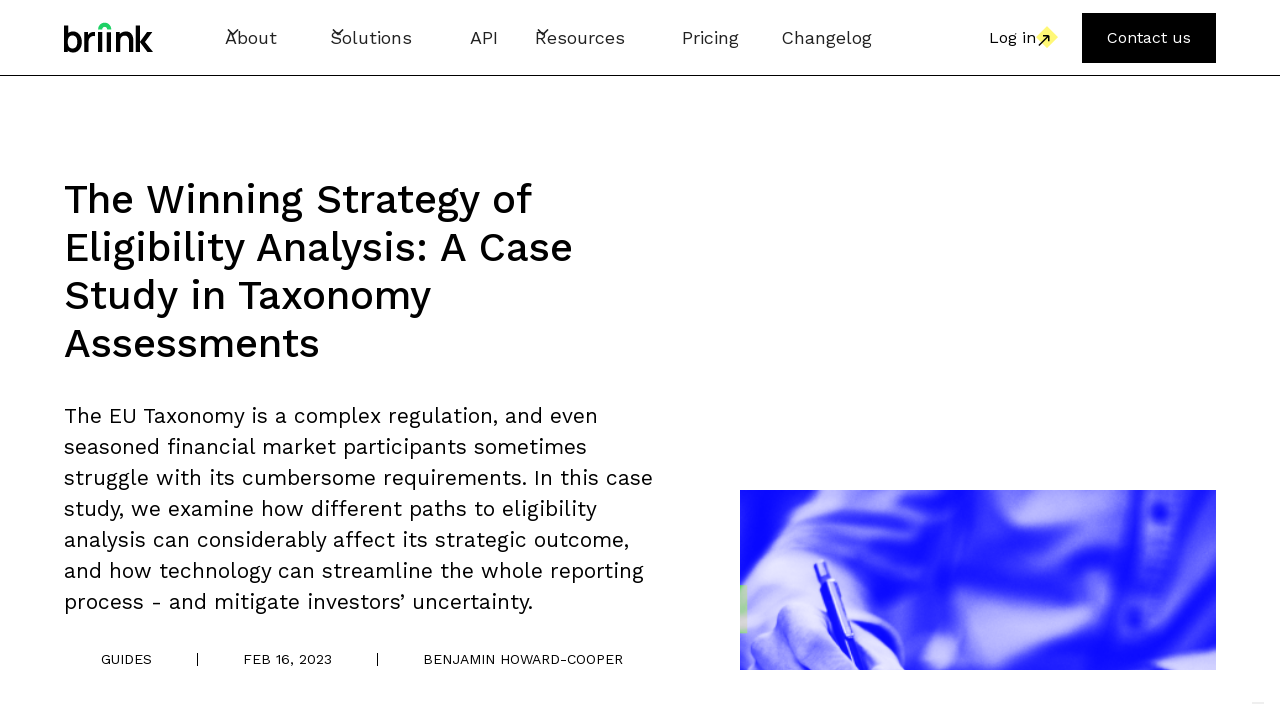

--- FILE ---
content_type: text/html
request_url: https://www.briink.com/post/eligibility-case-study
body_size: 12881
content:
<!DOCTYPE html><!-- Last Published: Tue Dec 23 2025 13:52:21 GMT+0000 (Coordinated Universal Time) --><html data-wf-domain="www.briink.com" data-wf-page="639505dc048e7c2f1881c1d2" data-wf-site="6390b7efc64d6ca7b992902b" lang="en" data-wf-collection="639505dc048e7c02c681c1d0" data-wf-item-slug="eligibility-case-study"><head><meta charset="utf-8"/><title>The Winning Strategy of Eligibility Analysis: A Case Study in Taxonomy Assessments</title><meta content="The EU Taxonomy is a complex regulation, and even seasoned financial market participants sometimes struggle with its cumbersome requirements. In this case study, we examine how different paths to eligibility analysis can considerably affect its strategic outcome, and how technology can streamline the whole reporting process - and mitigate investors’ uncertainty." name="description"/><meta content="The Winning Strategy of Eligibility Analysis: A Case Study in Taxonomy Assessments" property="og:title"/><meta content="The EU Taxonomy is a complex regulation, and even seasoned financial market participants sometimes struggle with its cumbersome requirements. In this case study, we examine how different paths to eligibility analysis can considerably affect its strategic outcome, and how technology can streamline the whole reporting process - and mitigate investors’ uncertainty." property="og:description"/><meta content="https://cdn.prod.website-files.com/639505dce4a41300ea1762f6/63ee78c766208783996acd88_Eligibility%20analyses%20(1).png" property="og:image"/><meta content="The Winning Strategy of Eligibility Analysis: A Case Study in Taxonomy Assessments" property="twitter:title"/><meta content="The EU Taxonomy is a complex regulation, and even seasoned financial market participants sometimes struggle with its cumbersome requirements. In this case study, we examine how different paths to eligibility analysis can considerably affect its strategic outcome, and how technology can streamline the whole reporting process - and mitigate investors’ uncertainty." property="twitter:description"/><meta content="https://cdn.prod.website-files.com/639505dce4a41300ea1762f6/63ee78c766208783996acd88_Eligibility%20analyses%20(1).png" property="twitter:image"/><meta property="og:type" content="website"/><meta content="summary_large_image" name="twitter:card"/><meta content="width=device-width, initial-scale=1" name="viewport"/><link href="https://cdn.prod.website-files.com/6390b7efc64d6ca7b992902b/css/briink-dev.webflow.shared.55287cdd8.min.css" rel="stylesheet" type="text/css"/><link href="https://fonts.googleapis.com" rel="preconnect"/><link href="https://fonts.gstatic.com" rel="preconnect" crossorigin="anonymous"/><script src="https://ajax.googleapis.com/ajax/libs/webfont/1.6.26/webfont.js" type="text/javascript"></script><script type="text/javascript">WebFont.load({  google: {    families: ["Work Sans:regular,500,600"]  }});</script><script type="text/javascript">!function(o,c){var n=c.documentElement,t=" w-mod-";n.className+=t+"js",("ontouchstart"in o||o.DocumentTouch&&c instanceof DocumentTouch)&&(n.className+=t+"touch")}(window,document);</script><link href="https://cdn.prod.website-files.com/6390b7efc64d6ca7b992902b/6398f559f895d9670bdd537c_32.png" rel="shortcut icon" type="image/x-icon"/><link href="https://cdn.prod.website-files.com/6390b7efc64d6ca7b992902b/6398f55e3b2ff3f0ea3b81ba_256.png" rel="apple-touch-icon"/><!-- Google Tag Manager -->
<script>(function(w,d,s,l,i){w[l]=w[l]||[];w[l].push({'gtm.start':
new Date().getTime(),event:'gtm.js'});var f=d.getElementsByTagName(s)[0],
j=d.createElement(s),dl=l!='dataLayer'?'&l='+l:'';j.async=true;j.src=
'https://www.googletagmanager.com/gtm.js?id='+i+dl;f.parentNode.insertBefore(j,f);
})(window,document,'script','dataLayer','GTM-TGCMGVW');</script>
<!-- End Google Tag Manager -->


<!-- Global site tag (gtag.js) - Google Ads: 10872275857 -->
<script async src="https://www.googletagmanager.com/gtag/js?id=AW-10872275857"></script>
<script>
  window.dataLayer = window.dataLayer || [];
  function gtag(){dataLayer.push(arguments);}
  gtag('js', new Date());

  gtag('config', 'AW-10872275857');
</script>

<script type="text/javascript">
var _iub = _iub || [];
_iub.csConfiguration = {"ccpaAcknowledgeOnDisplay":true,"ccpaApplies":true,"consentOnContinuedBrowsing":false,"enableCcpa":true,"floatingPreferencesButtonDisplay":"bottom-right","invalidateConsentWithoutLog":true,"lang":"en","perPurposeConsent":true,"siteId":2628510,"whitelabel":false,"cookiePolicyId":12625641,"cookiePolicyUrl":"https://www.cookiepolicygenerator.com/live.php?token=zGqKcw8h4R3HUUgCGmlYE2GBRmuZ9Mp8","privacyPolicyUrl":"https://www.briink.com/privacy-policy", "banner":{ "acceptButtonCaptionColor":"#FFFFFF","acceptButtonColor":"#0073CE","acceptButtonDisplay":true,"backgroundColor":"#FFFFFF","closeButtonDisplay":false,"customizeButtonCaptionColor":"#4D4D4D","customizeButtonColor":"#DADADA","customizeButtonDisplay":true,"explicitWithdrawal":true,"fontSize":"14px","listPurposes":true,"logo":null,"position":"float-bottom-right","rejectButtonCaptionColor":"#FFFFFF","rejectButtonColor":"#0073CE","rejectButtonDisplay":true,"textColor":"#000000" }};
</script>
<script type="text/javascript" src="//cdn.iubenda.com/cs/ccpa/stub.js"></script>
<script type="text/javascript" src="//cdn.iubenda.com/cs/iubenda_cs.js" charset="UTF-8" async></script>



<!-- Please keep this css code to improve the font quality-->
<style>
  html, body {
    max-width: 100%;
    overflow-x: hidden;
}
  
  
  * {
  -webkit-font-smoothing: antialiased;
  -moz-osx-font-smoothing: grayscale;
}


html, body {
    max-width: 100%;
    overflow-x: hidden;
}


document.querySelector('.navbar3_container').innerHTML += '<a href="#" id="page-text" class="desktop-hidden navbar3_link w-nav-link" style="text-transform: capitalize;position: absolute;width: 100%;text-align: center;left: 0;">'+location.href.split('/').pop().replace('#','').replace('-',' ')+'</a>'
Then proceed to add the below css to styles:
.desktop-hidden {
display: none;
}
@media screen and (max-width: 991px){
.desktop-hidden {
display: block;
}
}

</style>

<!-- You can remove this -->
<meta name="facebook-domain-verification" content="mlk59ybu44651lzcbhhxjfl8vfae8q" />


<!-- [Attributes by Finsweet] CMS Filter -->
<script async src="https://cdn.jsdelivr.net/npm/@finsweet/attributes-cmsfilter@1/cmsfilter.js"></script>


<!-- [Attributes by Finsweet] CMS Load -->
<script async src="https://cdn.jsdelivr.net/npm/@finsweet/attributes-cmsload@1/cmsload.js"></script>

<script async type="text/javascript" src="https://app.lemlist.com/api/visitors/tracking?k=4Prd5Y8iJfuy7aU4FNC7Y%2BFsIoY8FIc53ONahsbbfpQ%3D&t=tea_Y7BMXq7tp8zRkEzT8"></script>
<style>
sub, sup {
    font-size: 50%;
    bottom: 1.75em !important;
}
</style></head><body class="body"><div class="nav-wrapper"><div data-animation="default" class="navbar2_component w-nav" data-easing2="ease" fs-scrolldisable-element="smart-nav" data-easing="ease" data-collapse="medium" data-w-id="0ded92cd-7a01-89b0-e176-917d285a8c9e" role="banner" data-duration="400"><div class="navbar2_container"><a href="/" class="navbar2_logo-link w-nav-brand"><img src="https://cdn.prod.website-files.com/6390b7efc64d6ca7b992902b/63930a2375752fc2ade71280_Logo.svg" loading="lazy" width="89" alt="Briink" class="navbar9_logo"/></a><nav role="navigation" id="w-node-_0ded92cd-7a01-89b0-e176-917d285a8ca2-285a8c9d" class="navbar2_menu is-page-height-tablet w-nav-menu"><div data-hover="true" data-delay="300" class="navbar9_menu-dropdown w-dropdown"><div class="navbar9_dropdown-toggle w-dropdown-toggle"><div class="dropdown-icon w-embed"><svg width=" 100%" height=" 100%" viewBox="0 0 16 16" fill="none" xmlns="http://www.w3.org/2000/svg">
<path fill-rule="evenodd" clip-rule="evenodd" d="M2.55806 6.29544C2.46043 6.19781 2.46043 6.03952 2.55806 5.94189L3.44195 5.058C3.53958 4.96037 3.69787 4.96037 3.7955 5.058L8.00001 9.26251L12.2045 5.058C12.3021 4.96037 12.4604 4.96037 12.5581 5.058L13.4419 5.94189C13.5396 6.03952 13.5396 6.19781 13.4419 6.29544L8.17678 11.5606C8.07915 11.6582 7.92086 11.6582 7.82323 11.5606L2.55806 6.29544Z" fill="currentColor"/>
</svg></div><div>About</div></div><nav class="navbar9_dropdown-list w-dropdown-list"><div class="navbar9_container"><div class="navbar9_dropdown-content"><div class="navbar9_dropdown-content-layout"><div class="navbar9_dropdown-link-list"><a href="/about" class="navbar9_dropdown-link w-inline-block"><div class="navbar9_item-text"><div class="text-size-medium nav-link">About us</div></div></a></div><div class="navbar9_dropdown-link-list"><a href="/careers" class="navbar9_dropdown-link w-inline-block"><div class="navbar9_item-text"><div class="text-size-medium nav-link">Careers</div></div></a></div><div class="navbar9_dropdown-link-list"><a href="/partners" class="navbar9_dropdown-link w-inline-block"><div class="navbar9_item-text"><div class="text-size-medium nav-link">Partners</div></div></a></div></div></div></div></nav></div><div data-hover="true" data-delay="300" class="navbar9_menu-dropdown w-dropdown"><div class="navbar9_dropdown-toggle w-dropdown-toggle"><div class="dropdown-icon w-embed"><svg width=" 100%" height=" 100%" viewBox="0 0 16 16" fill="none" xmlns="http://www.w3.org/2000/svg">
<path fill-rule="evenodd" clip-rule="evenodd" d="M2.55806 6.29544C2.46043 6.19781 2.46043 6.03952 2.55806 5.94189L3.44195 5.058C3.53958 4.96037 3.69787 4.96037 3.7955 5.058L8.00001 9.26251L12.2045 5.058C12.3021 4.96037 12.4604 4.96037 12.5581 5.058L13.4419 5.94189C13.5396 6.03952 13.5396 6.19781 13.4419 6.29544L8.17678 11.5606C8.07915 11.6582 7.92086 11.6582 7.82323 11.5606L2.55806 6.29544Z" fill="currentColor"/>
</svg></div><div>Solutions</div></div><nav class="navbar9_dropdown-list w-dropdown-list"><div class="navbar9_container"><div class="navbar9_dropdown-content"><div class="navbar9_dropdown-content-layout"><div class="navbar9_dropdown-link-list"><a href="/solutions/esg-questionnaires-prefilling" class="navbar9_dropdown-link w-inline-block"><div class="navbar9_item-text"><img src="https://cdn.prod.website-files.com/6390b7efc64d6ca7b992902b/660ec7ba013041c2fa8d4af8_Questionnaires.svg" loading="lazy" alt="" class="icon-submenu"/><div class="text-size-medium nav-link">Questionnaire Prefilling</div></div></a></div><div class="navbar9_dropdown-link-list"><a href="/solutions/collect-esg-data" class="navbar9_dropdown-link w-inline-block"><div class="navbar9_item-text"><img src="https://cdn.prod.website-files.com/6390b7efc64d6ca7b992902b/63929e3e514f6bc09d3da1d8_Icons%20(2).svg" loading="lazy" alt="" class="icon-submenu"/><div class="text-size-medium nav-link">Supply Chain &amp; Portfolio Analysis</div></div></a></div><div class="navbar9_dropdown-link-list"><a href="/solutions/csrd-esrs-readiness-assessment" class="navbar9_dropdown-link w-inline-block"><div class="navbar9_item-text"><img src="https://cdn.prod.website-files.com/6390b7efc64d6ca7b992902b/63929e3efe81aaf8b71cc79b_Icons%20(4).svg" loading="lazy" alt="" class="icon-submenu"/><div class="text-size-medium nav-link">ESRS Gap Analysis</div></div></a></div><div class="navbar9_dropdown-link-list"><a href="/solutions/esg-benchmarking" class="navbar9_dropdown-link w-inline-block"><div class="navbar9_item-text"><img src="https://cdn.prod.website-files.com/6390b7efc64d6ca7b992902b/63929e3e5fde943b2d8817e0_Icons%20(1).svg" loading="lazy" alt="" class="icon-submenu"/><div class="text-size-medium nav-link">Benchmarking</div></div></a></div></div></div></div></nav></div><div data-hover="true" data-delay="300" data-w-id="cb3e1f99-b93b-2eb9-f98f-371f55f1aedb" class="navbar9_menu-dropdown w-dropdown"><nav class="navbar9_dropdown-list w-dropdown-list"><div class="navbar9_container"><div class="navbar9_dropdown-content"><div class="navbar9_dropdown-content-layout"><div class="navbar9_dropdown-link-list"><a href="/solutions/advisors" class="navbar9_dropdown-link w-inline-block"><div class="navbar9_item-text"><div class="text-size-medium nav-link">For Advisors</div></div></a></div><div class="navbar9_dropdown-link-list"><a href="/solutions/asset-managers" class="navbar9_dropdown-link w-inline-block"><div class="navbar9_item-text"><div class="text-size-medium nav-link">For Asset Managers</div></div></a></div><div class="navbar9_dropdown-link-list"><a href="/solutions/corporates" class="navbar9_dropdown-link w-inline-block"><div class="navbar9_item-text"><div class="text-size-medium nav-link">For Corporates</div></div></a></div></div></div></div></nav></div><a href="/api" class="navbar2_link w-nav-link">API</a><div class="mobile-solutions div-block-59"><div data-hover="false" data-delay="0" class="w-dropdown"><div class="mobile-menu-toggle w-dropdown-toggle"><div class="w-icon-dropdown-toggle"></div><div class="dropdown-text-block">About</div></div><nav class="dropdown-list w-dropdown-list"><a href="/about" class="w-dropdown-link">About us</a><a href="/careers" class="w-dropdown-link">Careers</a><a href="/partners" class="w-dropdown-link">Partners </a></nav></div></div><div class="mobile-solutions div-block-59"><div data-hover="false" data-delay="0" class="w-dropdown"><div class="mobile-menu-toggle w-dropdown-toggle"><div class="w-icon-dropdown-toggle"></div><div class="dropdown-text-block">Solutions</div></div><nav class="dropdown-list w-dropdown-list"><a href="/solutions/esg-questionnaires-prefilling" class="w-dropdown-link">ESG questionnaires</a><a href="/solutions/collect-esg-data" class="w-dropdown-link">ESG data collection</a><a href="/solutions/esg-benchmarking" class="w-dropdown-link">ESG data verification and assurance</a></nav></div></div><div class="mobile-solutions div-block-59"><div data-hover="false" data-delay="0" class="w-dropdown"><div class="mobile-menu-toggle w-dropdown-toggle"><div class="w-icon-dropdown-toggle"></div><div class="dropdown-text-block">Resources</div></div><nav class="dropdown-list w-dropdown-list"><a href="/blog" class="w-dropdown-link">Blog</a><a href="/case-studies" class="w-dropdown-link">Good Governance Screener</a><a href="/white-paper-harnessing-ai-for-esg-and-sustainability" class="w-dropdown-link">White paper</a></nav></div></div><div data-hover="true" data-delay="300" class="navbar9_menu-dropdown w-dropdown"><div class="navbar9_dropdown-toggle w-dropdown-toggle"><div class="dropdown-icon w-embed"><svg width=" 100%" height=" 100%" viewBox="0 0 16 16" fill="none" xmlns="http://www.w3.org/2000/svg">
<path fill-rule="evenodd" clip-rule="evenodd" d="M2.55806 6.29544C2.46043 6.19781 2.46043 6.03952 2.55806 5.94189L3.44195 5.058C3.53958 4.96037 3.69787 4.96037 3.7955 5.058L8.00001 9.26251L12.2045 5.058C12.3021 4.96037 12.4604 4.96037 12.5581 5.058L13.4419 5.94189C13.5396 6.03952 13.5396 6.19781 13.4419 6.29544L8.17678 11.5606C8.07915 11.6582 7.92086 11.6582 7.82323 11.5606L2.55806 6.29544Z" fill="currentColor"/>
</svg></div><div>Resources</div></div><nav class="navbar9_dropdown-list w-dropdown-list"><div class="navbar9_container"><div class="navbar9_dropdown-content"><div class="navbar9_dropdown-content-layout"><div class="navbar9_dropdown-link-list"><a href="/blog" class="navbar9_dropdown-link w-inline-block"><div class="navbar9_item-text"><div class="text-size-medium nav-link">Blog</div></div></a></div><div class="navbar9_dropdown-link-list"><a href="/whitepapers" class="navbar9_dropdown-link w-inline-block"><div class="navbar9_item-text"><div class="text-size-medium nav-link">Whitepapers</div></div></a></div><div class="navbar9_dropdown-link-list"><a href="/case-studies" class="navbar9_dropdown-link w-inline-block"><div class="navbar9_item-text"><div class="text-size-medium nav-link">Case studies</div></div></a></div></div></div></div></nav></div><a href="/pricing" class="navbar2_link w-nav-link">Pricing</a><a href="https://briink.readme.io/changelog" target="_blank" class="navbar2_link w-nav-link">Changelog</a><div class="div-block-71"><a href="/request-demo" class="button is-icon nav-button w-inline-block"><div>Contact us</div><img src="https://cdn.prod.website-files.com/6390b7efc64d6ca7b992902b/63929d8a3a9a68a6d654ac5a_Vector%202%20(1).svg" loading="lazy" alt="Discover more"/></a><div class="margin-top margin-xsmall"><a href="https://platform.briink.com/" class="button is-small is-secondary is-icon mobile w-inline-block"><div>Sign in</div><img src="https://cdn.prod.website-files.com/6390b7efc64d6ca7b992902b/63a0726488734f47514863fc_Hyperlink%20arrow.svg" loading="lazy" alt="Arrow"/></a></div></div></nav><div id="w-node-_0ded92cd-7a01-89b0-e176-917d285a8ccb-285a8c9d" class="navbar2_button-wrapper"><div class="div-block-70"><a href="https://platform.briink.com/login" class="button is-small is-secondary is-icon desktop no-outline w-inline-block"><div class="text-block-2">Log in</div><img src="https://cdn.prod.website-files.com/6390b7efc64d6ca7b992902b/63a0726488734f47514863fc_Hyperlink%20arrow.svg" loading="lazy" alt="Arrow"/></a><a href="/request-demo" class="button hide-tablet nav-button w-button">Contact us</a></div><div class="navbar2_menu-button w-nav-button"><div class="menu-icon2"><div class="menu-icon2_line-top"></div><div class="menu-icon2_line-middle"><div class="menu-icon_line-middle-inner"></div></div><div class="menu-icon2_line-bottom"></div></div></div></div></div></div><div data-animation="over-left" class="navbar3_component w-nav" data-easing2="ease" fs-scrolldisable-element="smart-nav" data-easing="ease" data-collapse="medium" data-w-id="0ded92cd-7a01-89b0-e176-917d285a8cd4" role="banner" data-duration="400"><div class="navbar3_container"><nav role="navigation" class="navbar3_menu w-nav-menu"><a href="#" id="page-text" class="navbar3_link w-nav-link">Briink</a></nav></div></div></div><header class="section_blogpost3"><div class="padding-global"><div class="container-large"><div class="padding-top padding-xhuge nav-offset"><div class="margin-bottom margin-xxlarge"><div class="w-layout-grid blogpost3_header"><div class="blogpost3_title-wrapper"><div class="margin-bottom margin-large"><h1 class="heading-style-h2">The Winning Strategy of Eligibility Analysis: A Case Study in Taxonomy Assessments  </h1></div><div class="margin-bottom"><div class="text-size-large">The EU Taxonomy is a complex regulation, and even seasoned financial market participants sometimes struggle with its cumbersome requirements. In this case study, we examine how different paths to eligibility analysis can considerably affect its strategic outcome, and how technology can streamline the whole reporting process - and mitigate investors’ uncertainty. </div></div><div class="margin-top margin-medium"><div class="blog-details-wrapper"><div class="text-size-small text-style-allcaps">Guides</div><div class="blog-details-divider"></div><div class="text-size-small text-style-allcaps">Feb 16, 2023</div><div class="blog-details-divider"></div><div class="text-size-small text-style-allcaps">Benjamin Howard-Cooper</div></div></div></div><div class="blogpost3_image-wrapper"><img alt="" loading="lazy" width="Auto" src="https://cdn.prod.website-files.com/639505dce4a41300ea1762f6/63ee78c766208783996acd88_Eligibility%20analyses%20(1).png" sizes="100vw" srcset="https://cdn.prod.website-files.com/639505dce4a41300ea1762f6/63ee78c766208783996acd88_Eligibility%20analyses%20(1)-p-500.png 500w, https://cdn.prod.website-files.com/639505dce4a41300ea1762f6/63ee78c766208783996acd88_Eligibility%20analyses%20(1).png 621w" class="blogpost3_image"/></div></div></div></div><div class="padding-vertical padding-xlarge"><div class="max-width-medium align-center blogpost"><div class="blogpost3_content"><div class="div-block-23"><a r-share-twitter="1" href="#" target="_blank" class="div-block-22 w-inline-block"><img src="https://cdn.prod.website-files.com/6390b7efc64d6ca7b992902b/6395b8c62721b3e65777fec4_twitter.svg" loading="lazy" alt="Share it on Twitter" class="image-11"/></a><a r-share-linkedIn="" href="#" target="_blank" class="div-block-22 w-inline-block"><img src="https://cdn.prod.website-files.com/6390b7efc64d6ca7b992902b/6395b8c63a8b119c16423195_linkedin.svg" loading="lazy" alt="Share it on LinkedIn" class="image-11"/></a><a r-share-facebook="1" href="#" target="_blank" class="div-block-22 w-inline-block"><img src="https://cdn.prod.website-files.com/6390b7efc64d6ca7b992902b/6395b8c64389cbdea0e46ebd_facebook.svg" loading="lazy" alt="Share it on Facebook" class="image-11"/></a></div><div class="text-rich-text w-richtext"><h2><strong>Framing the Problem: Even the Starting Line is Blurry</strong></h2><p>The EU Taxonomy is a complex regulation that requires a deep understanding of ESG frameworks, sustainability lexicon and interconnected regulation. Market participants, both investors and corporates, have been vexed attempting to navigate this constellation of requirements. </p><p>‍</p><p>The pervasive sense of confusion is felt broadly across the regulation, beginning with the very first step in the Taxonomy analysis, identifying eligible activities within a firm. </p><p>‍</p><p>Taxonomy-eligibility is key, as it is the defining factor that determines the unique Technical Screening Criteria (TSC), the <a href="https://intercom.help/briink/en/articles/6826657-what-are-technical-screening-criteria">specific requirements to prove a given activity is sustainable. </a>Classifying a company’s activities under the Taxonomy framework has been a primary pain point for many users, as many firms simply do not classify their operations in the same way as the regulation, creating a deep misalignment. This can impact the opportunity for corporates and investors to effectively and accurately demonstrate their eligibility and alignment KPIs to regulators and other stakeholders. </p><p>‍</p><p>Further operability issues around eligibility include the case of firms whose activities are simply not included in the regulation (yet). </p><p>‍</p><p>As the Taxonomy only includes 102 activities covering less than 20 sectors, many firms, despite their inherent sustainability credentials, are simply not able to comply with the framework. </p><p>‍</p><p>This will change overtime as the regulation evolves, including implementation of four additional environmental objectives and accompanying economic activities, in addition to a social impact focused Taxonomy. While certain activities in the regulation are sector (and NACE code) based, others cut across industries and refer to operations in ways that most companies are not familiar with. Examples including “manufacturing of other low-carbon technologies”, “close to market research, development and innovation”, etc., stand out as opportunities for firms otherwise not covered by the Taxonomy to demonstrate alignment. </p><p>‍</p><p>A key factor to keep in mind, even if a firm’s revenues can technically be classified under multiple Taxonomy eligible activities, the regulation does not allow for double counting -  a given revenue can only be aligned once under one activity. This underscores the importance of understanding the different ways a firm’s revenues can be defined under the taxonomy, as the difference between TSC in each eligible activity will deeply impact alignment potential. </p><p>‍</p><p>We will now take a closer look at a live case study to illustrate the issues raised above around eligible activity selection and its ramifications. Before moving on, however, it is important to stress that this can be complicated if performed by your in-house team. So consider engaging with a specialist advisor and/or scoping out different technology solutions to empower your in-house team. </p><p>‍</p><p>We often find that the best value comes from combining these two strategies, which is why we created a 60-day program that does exactly this. You can find more information at the end of this article, or at this link.</p><p>‍</p><p>But enough with the introductory remarks. Let’s dive in. </p><h2><strong>Deep Dive: A Case Study on Eligible Activity Selection</strong></h2><p>This case study presents the Taxonomy eligibility analysis for a firm in the gas and chemical manufacturing industry. As a start-up (six years in business) focused on sustainability, the company creates novel chemicals and gasses that have a lower carbon footprint than the leading market alternatives.</p><p>‍</p><p>The focus for the analysis was to identify Taxonomy eligible and aligned turnover. We deployed a prototype version of Briink’s AI-powered ESG Documents Analyzer (you can ask for a <a href="/request-demo">demo </a>here to learn more), which we combined with specific Taxonomy advisory, to conduct a full corporate taxonomy eligibility assessment. The final results are highlighted in the tables below. </p><p>‍</p><p>The model identified five eligible activities and presented a pathway assessment on alignment by displaying the relevant TSC for each activity and objective.  As the Taxonomy activities related to the other four environmental objectives are in draft form, the output analysis included an indication of eligible activities in the regulatory pipeline, but did not include the TSC for those as they have not been finalized. </p><p>‍</p><p>The reported NACE code for the firm was C20.1.1, &quot;Manufacture of industrial gasses&quot;, which is not included in the current version of the Taxonomy.  </p><p>‍</p><p>Additionally, this NACE code did not capture the full scope of the firm’s activities, which also included products eligible under the activity “manufacture of basic organic chemicals.” The Briink tool identified this activity in company documentation, ensuring that all eligible activities were captured. </p><p>‍</p><p>The tool also identified that many of the product lines (namely those that had a lower GhG emissions profile than market alternatives) could qualify for sector agnostic activities including “Manufacture of other low carbon technologies” and “Close to market research, development and innovation”. The potential to achieve KPI alignment through two additional pathways created substantial flexibility to the firm and increased their likelihood of alignment, as highlighted below in Tables 2, 3, and 4. </p><p>‍</p><figure style="max-width:1600pxpx" class="w-richtext-align-fullwidth w-richtext-figure-type-image"><div><img src="https://cdn.prod.website-files.com/639505dce4a41300ea1762f6/63ee75967514d1ec2ab9718e_RCT4IsEi_JwZfebReTv2Q0-zyyL8j6kXbe2HdjdvSVT1pdgpHpVgfPYbZn073gcwTgkUUPIGmJAj0vhq0Euo8vN3hNT9V71xd3tCkZu7bGnD_6q43Q1QhWGaIvxONiUcJxHzdCb_CHfmV21Loue6pK0.png" loading="lazy" alt=""/></div></figure><p>The tables below (2,3,4) represent the unique TSC under the three possible economic activities identified for the firm - all under the Climate Change Mitigation objective (though note that two of the activities could contribute to the Climate Change Adaptation objective). By examining the criteria under each of the activities we can better understand what is required from the firm to demonstrate alignment. Moreover, to improve usability of the regulation, which is complex and written in legalese that is not approachable to non ESG domain experts, we have simplified the text in our tool to create easy to understand action items. </p><p>‍</p><p>By examining the tables below we can observe a few interesting Taxonomy takeaways. The first is that there are clear differences and similarities in the TSC that would influence whether a firm could qualify for the Taxonomy. For example, we see that the DNSH requirements under the “Manufacture of basic chemicals” activity are more cumbersome than under the other activities. </p><p>‍</p><p>Additionally, a look through analysis to the specific GHG clauses highlights that the thresholds for emissions under the “Manufacture of basic organic chemicals” activity (Table 4) are much more stringent than under the other two (Table 2, Table 3), which have a more flexible approach to measuring impact. </p><p>‍</p><p>We can also see that a Life Cycle Assessment is required to approve alignment in each of these cases, though the specifics of how that report needs to be compiled differ across activities, further underscoring the importance of looking through different eligibility pathways.</p><p>‍</p><figure style="max-width:951pxpx" class="w-richtext-align-fullwidth w-richtext-figure-type-image"><div><img src="https://cdn.prod.website-files.com/639505dce4a41300ea1762f6/63ef66e6ffdee8123ee720d1_Table%202%20-%20Close%20to%20market%20research%2C%20development%20and%20innovation.jpg" loading="lazy" alt=""/></div><figcaption>Table 2. Contribution to mitigation criteria and DNSH criteria for the activity &quot;Close to market research, development and innovation&quot;</figcaption></figure><figure style="max-width:1117pxpx" class="w-richtext-align-fullwidth w-richtext-figure-type-image"><div><img src="https://cdn.prod.website-files.com/639505dce4a41300ea1762f6/63ef675179609e3fbea1deb4_Table%203%20-%20Manufacture%20of%20other%20low%20carbon%20technologies.jpg" loading="lazy" alt=""/></div><figcaption>Table 3. Contribution to mitigation criteria and DNSH criteria for the activity &quot;Manufacture of other low carbon technologies&quot; </figcaption></figure><figure style="max-width:928pxpx" class="w-richtext-align-fullwidth w-richtext-figure-type-image"><div><img src="https://cdn.prod.website-files.com/639505dce4a41300ea1762f6/63ef67606079434ca6f1a5b5_Table%204%20-%20Manufacture%20of%20basic%20organic%20chemicals.jpg" loading="lazy" alt=""/></div><figcaption>Table 4. Contribution to mitigation criteria and DNSH criteria for the activity &quot;Manufacture of basic organic chemicals&quot;</figcaption></figure><h3><strong>Wrapping up - Some Key Takeaways </strong></h3><p>Many private companies and investors are struggling to get up the learning curve on ESG topics and implement mandatory regulatory reporting. For SMEs and start-ups there are simply too many pressing daily operational issues to set aside limited time or resources to focus on developing required policies and data collection systems. </p><p>‍</p><p>This has made the Taxonomy an ultra complex piece of regulation, very difficult for the market to adopt. </p><p>‍</p><ul role="list"><li>Portfolio companies need support in completing Taxonomy assessments because it is a non intuitive way of defining economic activity </li><li>A good Taxonomy assessment starts with a firm understanding of eligibility, which influences all of the requirements for proving sustainable economic activities</li><li>Taxonomy reporters who leverage technology solutions will be in a better place to maximize KPIs and cut down on administrative burden. </li></ul><h3>Some best practices:</h3><ul role="list"><li><strong>Don’t just take a NACE code approach</strong>. This could easily miss the full spectrum of Taxonomy eligible activities in a firm, and limit the opportunity to report KPIs. Understand the core economic activities of the firm and align those to the EU Taxonomy activities included in the regulation.</li><li><strong>Understand the different pathways a certain business revenue has towards alignment with the Taxonomy</strong> - knowing that how you define the activity under the regulation will impact the process for alignment. </li><li><strong>Keep an eye on the evolving regulatory landscape</strong> - the Taxonomy is a work in progress and new economic activities will be added in the coming years. </li><li><strong>Do not underestimate your CapEx and OpEx.</strong> An increased CapEx on Taxonomy eligible (and aligned) activities can substantially elevate your score.</li><li><strong>Don’t let future regulations take you by surprise! </strong>Having a dedicated team or solution can help you always keep an eye on the regulatory timeline.</li><li><strong>Analyze eligibility to bring yourself ahead.</strong> Using a combination of tailored advisory and reporting solutions can give you a head start into this process, by helping you better understand pathways towards Taxonomy alignment can save you time and resources. </li></ul><h2><strong>To sum up:</strong></h2><p>Eligibility assessment is the very first step to running a fully-fledged EU Taxonomy analysis, and it isn&#x27;t always a straightforward exercise. When done correctly, it can maximize your potential to attract green capital, and better tell the firm’s sustainability story. </p><p>‍</p><p>Eligibility screening comes with several challenges, which can hinder your ability to deal with these requirements at speed. </p><p>‍</p><p>Of course, it is still crucial to prepare ahead of time and to make sure to follow best practices, along with the EU guidelines. For this purpose, it might be best to invest in specialized ESG advisory and/or training and upskilling for your in-house team. </p><p>‍</p><p>If you want to pair this up with technology solutions - like the Briink Taxonomy and SFDR Reporting Platform and the upcoming Briink’s AI-powered ESG Document Analyzer - that can help increase efficiency and scale your reporting, we have recently put together an all-inclusive 60 days plan to EU Taxonomy and SFDR reporting. </p><p>‍</p><p>The plan includes over 5 hours of personalized advisory, as well as unlimited access to the Briink Reporting Platform, and is designed to walk you through the reporting process from start to finish - while keeping costs low. </p><p>‍</p><p>Want to start your EU Taxonomy journey today, but you are yet not sure of what might work best for you? <a href="https://www.briink.com/request-demo">Get in touch</a> to explore how we can help.</p><p>‍</p><p><em>Disclaimer: The information provided in this content is for educational and informational purposes only and should not be construed as legal or investment advice. The content is not intended to be a substitute for professional advice. Always seek the advice of a qualified professional before making any investment or legal decisions. The author and publisher of this content are not responsible for any actions taken based on the information provided. Any reliance on the information in this content is solely at the reader&#x27;s own risk. </em></p></div></div><div class="margin-top margin-medium"><a href="/blog" class="button is-secondary is-icon w-inline-block"><div>More on the blog</div><img src="https://cdn.prod.website-files.com/6390b7efc64d6ca7b992902b/63929cb760f96d7847443a2c_Frame%2092.svg" loading="lazy" alt=""/></a></div></div><img src="https://cdn.prod.website-files.com/6390b7efc64d6ca7b992902b/6397ad20ec9d31f8b5be2107_Rectangle%204402%20(1).svg" loading="lazy" alt="" class="s1"/><img src="https://cdn.prod.website-files.com/6390b7efc64d6ca7b992902b/639789a6670d9505e075c4ec_Frame%20554.svg" loading="lazy" alt="" class="s3"/></div></div></div></header><div class="footer1_component background-color-black"><div class="padding-global"><div class="container-large"><div class="padding-vertical padding-xxlarge"><div class="padding-bottom padding-xxlarge"><div class="w-layout-grid footer1_top-wrapper"><div class="footer1_left-wrapper"><div class="margin-bottom margin-small"><div class="div-block-11"><h3 class="heading-style-h3">Subscribe to our sustainable finance newsletter.</h3><div><div class="text-size-medium">And get the industry tips &amp; insights right in your inbox.</div></div></div></div><div class="w-embed w-script"><div style="width:100%;height:500px;" data-fillout-id="i2xGy3yCRrus" data-fillout-embed-type="standard" data-fillout-inherit-parameters data-fillout-dynamic-resize></div><script src="https://server.fillout.com/embed/v1/"></script></div></div><div id="w-node-_08645625-19ff-ba92-4d3b-800348118b90-48118b76" class="div-block-21"><div class="w-layout-grid footer1_menu-wrapper"><div class="empty-spacer"></div><div class="footer1_link-list"><div class="margin-bottom margin-large"><div class="text-size-large text-weight-semibold">About</div></div><a href="/about" class="footer1_link">Company</a><a href="/careers" class="footer1_link">Careers</a><a href="https://intercom.help/briink/en/collections/3648486-frequently-asked-questions-faqs" target="_blank" class="footer1_link">FAQ</a><a href="https://intercom.help/briink/en/collections/3648486-frequently-asked-questions-faqs" target="_blank" class="footer1_link">Contact: <br/>business@briink.com<br/>+49030 75422985</a></div><div class="footer1_link-list"><div class="margin-bottom margin-large"><div class="text-size-large text-weight-semibold">Resources</div></div><a href="/blog" class="footer1_link">Blog</a><a href="/whitepapers" class="footer1_link">Whitepapers</a><a href="/case-studies" class="footer1_link">Case Studies</a></div></div><div class="footer1_link-list"><div class="div-block-10"><div class="footer-logo-wrapper"><img src="https://cdn.prod.website-files.com/6390b7efc64d6ca7b992902b/6392a2e6514f6b576d3de485_image%2021.svg" loading="lazy" alt="Briink is a pending B-Corp." class="image-24"/></div><div class="footer-logo-wrapper"><img src="https://cdn.prod.website-files.com/6390b7efc64d6ca7b992902b/63a1a0bad6b229283252d6cd_21972-312_SOC_NonCPA_Blk.svg" loading="lazy" alt="Briink is SOC 2 compliant" class="image-24"/></div></div></div></div></div></div><div class="line-divider"></div><div class="padding-top"><div class="footer2_bottom-wrapper"><div class="w-layout-grid footer2_legal-list"><a href="/impressum" class="legal-footer-link w-inline-block"><div class="legal-footer-link-color"><img src="https://cdn.prod.website-files.com/6390b7efc64d6ca7b992902b/6397ad20732a7d2343582243_Ellipse%204%20(3).svg" loading="lazy" alt=""/></div><div class="text-size-regular">Impressum</div></a><a href="/security" class="legal-footer-link w-inline-block"><div class="legal-footer-link-color"><img src="https://cdn.prod.website-files.com/6390b7efc64d6ca7b992902b/6397ad20ec9d31f8b5be2107_Rectangle%204402%20(1).svg" loading="lazy" alt="" class="icon-1x1-xxsmall"/></div><div class="text-size-regular">Security</div></a><a href="/maintenance" class="legal-footer-link w-inline-block"><div class="legal-footer-link-color"><img src="https://cdn.prod.website-files.com/6390b7efc64d6ca7b992902b/6398d0185ad8061343f7d602_red-circle.svg" loading="lazy" alt="" class="icon-1x1-xxsmall"/></div><div class="text-size-regular">Maintenance</div></a><a href="/terms-of-service" class="legal-footer-link w-inline-block"><div class="legal-footer-link-color"><img src="https://cdn.prod.website-files.com/6390b7efc64d6ca7b992902b/6398d03b9512e7a52572768d_pink-play.svg" loading="lazy" alt="" class="icon-1x1-xxsmall"/></div><div class="text-size-regular">Terms of Service</div></a><a href="/privacy-policy" class="legal-footer-link w-inline-block"><div class="legal-footer-link-color"><img src="https://cdn.prod.website-files.com/6390b7efc64d6ca7b992902b/6398c00e6525561fb7727d84_green-diamond.svg" loading="lazy" alt="" class="icon-1x1-xxsmall"/></div><div class="text-size-regular">Privacy Policy</div></a></div><div class="w-layout-grid footer2_social-list hide-tablet"><a href="mailto:info@briink.com" class="footer2_social-link w-inline-block"><img src="https://cdn.prod.website-files.com/6390b7efc64d6ca7b992902b/639b3f9c651c0a93673cef14_Email.svg" loading="lazy" alt="Contact us via email" class="footer-social-logo"/></a><a href="https://medium.com/@briink" target="_blank" class="footer2_social-link w-inline-block"><img src="https://cdn.prod.website-files.com/6390b7efc64d6ca7b992902b/6392a48921530f087dbd3968_medium.svg" loading="lazy" alt="Briink&#x27;s Medium account" class="footer-social-logo"/></a><a href="https://mobile.twitter.com/briink_ai/" target="_blank" class="footer2_social-link w-inline-block"><img src="https://cdn.prod.website-files.com/6390b7efc64d6ca7b992902b/6392a48793300b5d3e1ee53d_twitter.svg" loading="lazy" alt="Follow Briink on Twitter" class="footer-social-logo"/></a><a href="https://www.linkedin.com/company/briinkedin/" target="_blank" class="footer2_social-link w-inline-block"><img src="https://cdn.prod.website-files.com/6390b7efc64d6ca7b992902b/6392a48793300b6c1a1ee531_linkedin.svg" loading="lazy" alt="Share on LinkedIn" class="footer-social-logo"/></a><a href="#" class="footer2_social-link w-inline-block"><img src="https://cdn.prod.website-files.com/6390b7efc64d6ca7b992902b/6392a487514f6be7b33dff7f_media.svg" loading="lazy" alt="Briink" class="footer-social-logo"/></a></div></div></div></div></div></div></div><script src="https://d3e54v103j8qbb.cloudfront.net/js/jquery-3.5.1.min.dc5e7f18c8.js?site=6390b7efc64d6ca7b992902b" type="text/javascript" integrity="sha256-9/aliU8dGd2tb6OSsuzixeV4y/faTqgFtohetphbbj0=" crossorigin="anonymous"></script><script src="https://cdn.prod.website-files.com/6390b7efc64d6ca7b992902b/js/webflow.schunk.36b8fb49256177c8.js" type="text/javascript"></script><script src="https://cdn.prod.website-files.com/6390b7efc64d6ca7b992902b/js/webflow.schunk.f5b62e50198e7650.js" type="text/javascript"></script><script src="https://cdn.prod.website-files.com/6390b7efc64d6ca7b992902b/js/webflow.3980ccb0.1420306d2f042d8d.js" type="text/javascript"></script><!-- Start of HubSpot Embed Code -->
<script type="text/javascript" id="hs-script-loader" async defer src="//js-eu1.hs-scripts.com/25238024.js"></script>
<!-- End of HubSpot Embed Code -->



<script>
document.getElementById('page-text').innerText = location.href.split('/').pop().replace('#','').replace('-',' ');
document.getElementById("page-text").style.textTransform = "capitalize";
</script><script src="https://tools.refokus.com/social-share/bundle.v1.0.0.js"></script>

<script>
let e = document.querySelector('.text-rich-text p');
let firstWord = e.innerText.replace(/ .*/,'');
let firstChar = firstWord.split('')[0];
let otherWord = e.innerText.slice(1);
e.innerHTML = '<span style="font-size:2em; font-weight:300">'+firstChar+'</span>'+otherWord;
</script></body></html>

--- FILE ---
content_type: text/html; charset=utf-8
request_url: https://embed.fillout.com/t/i2xGy3yCRrus?fillout-embed-id=55686843018742&fillout-embed-type=standard&fillout-embed-parent-page=https%3A%2F%2Fwww.briink.com%2Fpost%2Feligibility-case-study&fillout-embed-dynamic-resize=true
body_size: 4683
content:
<!DOCTYPE html><html lang="en"><head><meta name="viewport" content="width=device-width, initial-scale=1, maximum-scale=1" data-next-head=""/><title data-next-head="">Newsletter form</title><link rel="icon" href="https://images.fillout.com/orgid-382503/flowpublicid-settings/widgetid-custom-favicon/hsQUQ549kNmdpei8kyhpXW/briink_logo_square.svg?a=7SMn5tquUCtxuRNAPNhXwK" data-next-head=""/><meta charSet="utf-8" data-next-head=""/><meta name="robots" content="noindex,nofollow" data-next-head=""/><link rel="alternate" type="application/json+oembed" href="https://server.fillout.com/public/oembed?url=https%3A%2F%2Fbriink.fillout.com%2Ft%2Fi2xGy3yCRrus&amp;format=json" title="Newsletter form" data-next-head=""/><meta name="twitter:title" content="Newsletter form" data-next-head=""/><meta property="og:title" content="Newsletter form" data-next-head=""/><meta property="og:type" content="website" data-next-head=""/><meta property="og:description" content="Made with Fillout, the best way to make forms, surveys and quizzes your audience will answer." data-next-head=""/><meta name="description" content="Made with Fillout, the best way to make forms, surveys and quizzes your audience will answer." data-next-head=""/><meta name="image" content="https://static.fillout.com/fillout-og-image-no-caption.png" data-next-head=""/><meta name="twitter:description" content="Made with Fillout, the best way to make forms, surveys and quizzes your audience will answer." data-next-head=""/><meta name="twitter:site" content="@fillout" data-next-head=""/><meta property="og:url" content="https://briink.fillout.com/t/i2xGy3yCRrus" data-next-head=""/><link href="https://briink.fillout.com/t/i2xGy3yCRrus" rel="canonical" data-next-head=""/><meta property="og:site_name" content="Newsletter form" data-next-head=""/><meta property="og:image" content="https://static.fillout.com/fillout-og-image-no-caption.png" data-next-head=""/><meta name="twitter:image" content="https://static.fillout.com/fillout-og-image-no-caption.png" data-next-head=""/><meta name="twitter:card" content="summary_large_image" data-next-head=""/><meta charSet="utf-8"/><meta name="theme-color" content="#000000"/><link rel="preload" href="/_next/static/media/533bf4339b2d61de-s.p.woff2" as="font" type="font/woff2" crossorigin="anonymous" data-next-font="size-adjust"/><link rel="preload" href="/_next/static/media/83c1cfff39fe46f3-s.p.woff2" as="font" type="font/woff2" crossorigin="anonymous" data-next-font="size-adjust"/><link rel="preload" href="/_next/static/media/055cc80c51d745be-s.p.woff2" as="font" type="font/woff2" crossorigin="anonymous" data-next-font="size-adjust"/><link rel="preload" href="/_next/static/media/8d01cd76a6dcab1d-s.p.woff2" as="font" type="font/woff2" crossorigin="anonymous" data-next-font="size-adjust"/><link rel="preload" href="/_next/static/media/7ac178b031ca631c-s.p.woff2" as="font" type="font/woff2" crossorigin="anonymous" data-next-font="size-adjust"/><link rel="preload" href="/_next/static/css/79fb28cea4c2b30c.css" as="style"/><link rel="stylesheet" href="/_next/static/css/79fb28cea4c2b30c.css" data-n-g=""/><link rel="preload" href="/_next/static/css/ca07c4d54aaef145.css" as="style"/><link rel="stylesheet" href="/_next/static/css/ca07c4d54aaef145.css" data-n-g=""/><link rel="preload" href="/_next/static/css/bb9600aa7603572b.css" as="style"/><link rel="stylesheet" href="/_next/static/css/bb9600aa7603572b.css" data-n-p=""/><noscript data-n-css=""></noscript><script defer="" nomodule="" src="/_next/static/chunks/polyfills-42372ed130431b0a.js"></script><script src="/_next/static/chunks/webpack-85b77486a5fcf908.js" defer=""></script><script src="/_next/static/chunks/framework-832503ccde2a7ef2.js" defer=""></script><script src="/_next/static/chunks/main-6a47cbbe88b68f5a.js" defer=""></script><script src="/_next/static/chunks/pages/_app-8dfe8a467ff36eff.js" defer=""></script><script src="/_next/static/chunks/96456-4c83337b9a918642.js" defer=""></script><script src="/_next/static/chunks/21494-4ba6095e9738be3f.js" defer=""></script><script src="/_next/static/chunks/78620-92a8b0af4bcda788.js" defer=""></script><script src="/_next/static/chunks/97760-f27123fd88051a8a.js" defer=""></script><script src="/_next/static/chunks/29448-5895d1160c8b9cb1.js" defer=""></script><script src="/_next/static/chunks/9026-bb5ad7d977b8aa55.js" defer=""></script><script src="/_next/static/chunks/28529-ef9749fd9ba1ffcc.js" defer=""></script><script src="/_next/static/chunks/54394-2956726f08367062.js" defer=""></script><script src="/_next/static/chunks/48712-30536a4be2362507.js" defer=""></script><script src="/_next/static/chunks/40672-84b46b60f3eaabe7.js" defer=""></script><script src="/_next/static/chunks/71422-c894433f7728ad1b.js" defer=""></script><script src="/_next/static/chunks/98840-5c41fe64982ec0ca.js" defer=""></script><script src="/_next/static/chunks/67612-04ba560255f9a97d.js" defer=""></script><script src="/_next/static/chunks/74031-a92952740a915402.js" defer=""></script><script src="/_next/static/chunks/83043-5dae6719c77490c4.js" defer=""></script><script src="/_next/static/chunks/42590-1e1ecf515501bb21.js" defer=""></script><script src="/_next/static/chunks/59559-a1dd2aa7edbd055a.js" defer=""></script><script src="/_next/static/chunks/pages/t/%5BflowPublicIdentifier%5D-240890346ce45af0.js" defer=""></script><script src="/_next/static/7z1HWIfngw9UfCd7_s_dn/_buildManifest.js" defer=""></script><script src="/_next/static/7z1HWIfngw9UfCd7_s_dn/_ssgManifest.js" defer=""></script></head><body><div id="__next"><div class="__className_0b7090 __variable_7268c9 min-h-full h-full flex flex-col"><div style="opacity:100;background:rgb(0, 0, 0)" class="sc-63cb0ff3-1 ewoXjA absolute right-0 left-0 top-0 bottom-0 w-full h-full z-[1000000] items-center justify-center flex" id="loading-container"><div style="opacity:100;background:rgb(0, 0, 0)" class="absolute right-0 left-0 top-0 bottom-0 w-full h-full z-[1000000] items-center justify-center flex"><div class="sc-9e12677b-1 brinlN"><div class="flex flex-col  fillout-loading-container"><div class="sc-9e12677b-0 gGMHqm"><div class="flex w-full justify-center opacity-0"><div class="flex flex-col items-center"><div class="text-2xl leading-5 font-semibold  mb-4" style="color:rgba(255, 255, 255, 0.7)">Loading</div></div></div></div><div class="max-w-[75%]"><div class="h-[20px] w-[150px] flex relative items-center justify-start"><div class="progress-value" style="width:0"></div></div></div></div></div></div></div><div class="w-screen h-screen flex justify-center items-start overflow-auto " style="height:calc(100vh - 64px);background:rgba(255, 255, 255, 1)"><div class="max-w-[650px] w-screen flex flex-col sm:rounded-lg py-4 px-4 mt-6 sm:mt-12" style="background:rgba(0, 0, 0, 1)"><span aria-live="polite" aria-busy="true"><span class="react-loading-skeleton mb-3" style="height:25px;--base-color:hsl(0, 0%, 10%);--highlight-color:hsl(0, 0%, 0%)">‌</span><br/></span><span aria-live="polite" aria-busy="true"><span class="react-loading-skeleton mb-3" style="height:25px;--base-color:hsl(0, 0%, 10%);--highlight-color:hsl(0, 0%, 0%)">‌</span><br/></span><span aria-live="polite" aria-busy="true"><span class="react-loading-skeleton" style="height:25px;--base-color:hsl(0, 0%, 10%);--highlight-color:hsl(0, 0%, 0%)">‌</span><br/></span></div></div></div><section aria-label="Notifications alt+T" tabindex="-1" aria-live="polite" aria-relevant="additions text" aria-atomic="false"></section><section aria-label="Notifications alt+T" tabindex="-1" aria-live="polite" aria-relevant="additions text" aria-atomic="false"></section><div id="portal"></div></div><script id="__NEXT_DATA__" type="application/json">{"props":{"pageProps":{"flow":{"id":1578655,"uuid":"405cdbb4-36ee-40b1-a646-4c506c9d7278","name":"Newsletter form","assignmentEnabled":false,"publicIdentifier":"i2xGy3yCRrus","organizationId":382503,"type":"form","ownerUserId":430405,"cloneableTemplateId":null,"workspaceId":null,"publishedSnapshotId":105082695,"parentFlowPublicIdentifier":null,"settings":{},"customEnding":null,"tags":["form"],"internalNote":null,"trashedAt":null,"screenshotUrl":"https://images.fillout.com/orgid-382503/flowpublicid-i2xGy3yCRrus/nJBCwHJFpi6U7BJxgBhYEY/382503/i2xGy3yCRrus/105082695.png","customSubdomain":null,"autopublish":false,"createdAt":"2025-09-04T14:07:25.020Z","updatedAt":"2025-11-06T10:40:30.069Z"},"flowSnapshot":{"id":105082695,"template":{"steps":{"mZDo":{"id":"mZDo","name":"Page","type":"form","nextStep":{"isFinal":false,"branches":[],"defaultNextStep":""},"template":{"widgets":{"qqCV":{"id":"qqCV","name":"Untitled Checkbox field","type":"Checkbox","position":{"row":1,"column":0},"template":{"label":{"logic":{"value":"\u003cp\u003eYes, I agree to Briink’s Privacy Policy by subscribing. I understand that I can unsubscribe at any time.\u003c/p\u003e","references":{}},"expectedTypes":["string"],"___LOGIC_TYPE___":"pickerString"},"regex":{"logic":{"value":"","references":{}},"expectedTypes":["string"],"___LOGIC_TYPE___":"pickerString"},"caption":{"logic":{"value":"","references":{}},"expectedTypes":["string"],"___LOGIC_TYPE___":"pickerString"},"inHeader":false,"required":{"logic":true,"expectedTypes":["boolean"],"___LOGIC_TYPE___":"logic"},"sublabel":{"logic":{"value":"","references":{}},"expectedTypes":["string"],"___LOGIC_TYPE___":"pickerString"},"condition":{"logic":{"and":[]},"expectedTypes":["boolean"],"___LOGIC_TYPE___":"logic"},"maxLength":{"logic":{"value":"","references":{}},"expectedTypes":["number"],"___LOGIC_TYPE___":"pickerString"},"minLength":{"logic":{"value":"","references":{}},"expectedTypes":["number"],"___LOGIC_TYPE___":"pickerString"},"alwaysHide":false,"showOrHide":"show_when","defaultValue":{"logic":false,"expectedTypes":["boolean"],"___LOGIC_TYPE___":"logic"},"validationPattern":"none","showOrHideCondition":{"logic":{"and":[]},"expectedTypes":["boolean"],"___LOGIC_TYPE___":"logic"},"validationErrorMessage":{"logic":{"value":"","references":{}},"expectedTypes":["string"],"___LOGIC_TYPE___":"pickerString"}}},"sRRH":{"id":"sRRH","name":"Untitled EmailInput field","type":"EmailInput","position":{"row":0,"column":0},"template":{"label":{"logic":{"value":"\u003cp\u003eBusiness Email\u003c/p\u003e","references":{}},"expectedTypes":["string"],"___LOGIC_TYPE___":"pickerString"},"regex":{"logic":{"value":"","references":{}},"expectedTypes":["string"],"___LOGIC_TYPE___":"pickerString"},"caption":{"logic":{"value":"","references":{}},"expectedTypes":["string"],"___LOGIC_TYPE___":"pickerString"},"inHeader":false,"required":{"logic":true,"expectedTypes":["boolean"],"___LOGIC_TYPE___":"logic"},"condition":{"logic":{"and":[{"===":[{"var":"mZDo['sRRH'].value"},{"pickerStringTemplate":{"value":"","references":{}}}]}]},"expectedTypes":["boolean"],"___LOGIC_TYPE___":"logic"},"maxLength":{"logic":{"value":"","references":{}},"expectedTypes":["number"],"___LOGIC_TYPE___":"pickerString"},"minLength":{"logic":{"value":"","references":{}},"expectedTypes":["number"],"___LOGIC_TYPE___":"pickerString"},"alwaysHide":false,"showOrHide":"show_when","placeholder":{"logic":{"value":"","references":{}},"expectedTypes":["string"],"___LOGIC_TYPE___":"pickerString"},"defaultValue":{"logic":{"value":"","references":{}},"expectedTypes":["string"],"___LOGIC_TYPE___":"pickerString"},"validationPattern":"none","enrichmentSettings":{"restrictToVerifiedEmails":true,"disallowFreeEmailAccounts":true,"nonVerifiedEmailsErrorMessage":{"logic":{"value":"Please provide a valid email.","references":{}},"expectedTypes":["string"],"___LOGIC_TYPE___":"pickerString"},"freeEmailAccountsValidationErrorMessage":{"logic":{"value":"Please provide a business email.","references":{}},"expectedTypes":["string"],"___LOGIC_TYPE___":"pickerString"}},"showOrHideCondition":{"logic":{"and":[]},"expectedTypes":["boolean"],"___LOGIC_TYPE___":"logic"},"validationErrorMessage":{"logic":{"value":"Please enter a valid email","references":{}},"expectedTypes":["string"],"___LOGIC_TYPE___":"pickerString"}}},"scojyDiDBmSDLHXhaw9grH":{"id":"scojyDiDBmSDLHXhaw9grH","name":"Untitled button field","type":"Button","position":{"row":2,"column":0},"template":{"text":{"logic":{"value":"Subscribe","references":{}},"expectedTypes":["string"],"___LOGIC_TYPE___":"pickerString"},"disabled":{"logic":{"and":[]},"expectedTypes":["boolean"],"___LOGIC_TYPE___":"logic"},"inHeader":false,"nextStep":{"isFinal":false,"branches":[],"defaultNextStep":"twRk"},"alignment":"left","alwaysHide":false,"showOrHide":"show_when","showBackButton":true,"showSkipButton":false,"backgroundColor":"","skipValidations":false,"showOrHideCondition":{"logic":{"and":[]},"expectedTypes":["boolean"],"___LOGIC_TYPE___":"logic"}}}}}},"twRk":{"id":"twRk","name":"Ending","type":"ending","nextStep":{"isFinal":true,"branches":[],"defaultNextStep":""},"template":{"type":"thank_you","widgets":{"jLYi6h6SKTze1NWskZFHRw":{"id":"jLYi6h6SKTze1NWskZFHRw","name":"thankYou1","type":"ThankYou","position":{"row":1},"template":{"hideIcon":false,"alwaysHide":false,"showOrHide":"show_when","hideBranding":false,"richTitleText":{"logic":{"value":"\u003cp\u003eThank you.\u003c/p\u003e","references":{}},"expectedTypes":["string"],"___LOGIC_TYPE___":"pickerString"},"showQuizScore":true,"richSubtitleText":{"logic":{"value":"\u003cp\u003eNewsletter subscription successful.\u003c/p\u003e","references":{}},"expectedTypes":["string"],"___LOGIC_TYPE___":"pickerString"},"showCheckoutDetails":true,"showOrHideCondition":{"logic":{"and":[]},"expectedTypes":["boolean"],"___LOGIC_TYPE___":"logic"},"showSchedulingDetails":true}}},"confetti":true}}},"quizzes":{"answers":{},"enabled":false,"settings":{"disableShowingCorrectAnswers":false}},"settings":{"enrichment":{"enrichedEmails":[{"email":{"stepId":"mZDo","widgetId":"sRRH"},"enrichmentType":"autoFill","fieldEnrichmentMappings":[{"widget":{"stepId":"mZDo","widgetId":"hHWA"},"enrichmentProperty":"person_firstName"},{"widget":{"stepId":"mZDo","widgetId":"unak"},"enrichmentProperty":"person_lastName"},{"widget":{"stepId":"mZDo","widgetId":"kuxq"},"enrichmentProperty":"person_jobTitle"},{"widget":{"stepId":"mZDo","widgetId":"tYMC"},"enrichmentProperty":"company_name"},{"widget":{"stepId":"mZDo","widgetId":"heiH"},"enrichmentProperty":"company_industry"}]}]},"progressBar":{"shouldHide":false}},"firstStep":"mZDo","urlParams":[],"calculations":{"hN7j":{"name":"Full Name","type":"text","logic":[],"initialValue":{"logic":{"value":"{{m9NqDHiujqtskP2Q1eXfvh}} {{f3d6gvbxZ7mxs4SgnDZ9iY}}","references":{"f3d6gvbxZ7mxs4SgnDZ9iY":{"var":"mZDo['unak'].value"},"m9NqDHiujqtskP2Q1eXfvh":{"var":"mZDo['hHWA'].value"}}},"expectedTypes":["any"],"___LOGIC_TYPE___":"pickerString"}}},"integrations":{"kPVWEgAiTPZFiu9CbDaBmc":{"serviceId":276710,"writeQuery":{"id":"hionK4dirq","config":{"filters":[{"key":"","value":{"logic":{},"expectedTypes":["any"],"___LOGIC_TYPE___":"picker"},"condition":"="}],"tableId":"de28bafb-6c1b-4ce4-bab8-e8e2a33b6ddb","columnId":"","mappings":[{"key":"43de21f2-cfab-4da2-aa87-36d8abd30004","value":{"logic":{"stringLiteral":"Newsletter Form"},"expectedTypes":["any"],"___LOGIC_TYPE___":"picker"}},{"key":"7cfd2620-8241-49ff-912b-b0603eb3bafd","value":{"logic":{"var":"mZDo['sRRH'].value"},"expectedTypes":["any"],"___LOGIC_TYPE___":"picker"}},{"key":"244ecb96-02ab-40ed-8666-41ad77b562c9","value":{"logic":{"var":"mZDo['qqCV'].value"},"expectedTypes":["any"],"___LOGIC_TYPE___":"picker"}},{"key":"8454c149-49b7-4e31-9aaf-9fb7bbbf5845","value":{"logic":{"getNow":[]},"expectedTypes":["any"],"___LOGIC_TYPE___":"picker"}}],"upsertKey":"7cfd2620-8241-49ff-912b-b0603eb3bafd","actionType":"createRecord","workspaceId":"5bba1159-09f4-4393-8d06-d4368f7fb558"}},"readQueries":{},"serviceType":"attio"},"uNJVfZa6CRkhS7sBPrLcrV":{"serviceId":276705,"writeQuery":{"id":"anerm94nBZ","config":{"channel":"#iinbound","message":{"logic":{"value":"","references":{}},"expectedTypes":["string"],"___LOGIC_TYPE___":"pickerString"},"channelId":"C09E32H4ULA","messageType":"send_all_fields"}},"readQueries":{},"serviceType":"slack"}},"themePublicId":"d1ee8cbc-a75e-4606-b86d-722275e803fc"},"organizationId":382503,"userId":430405,"flowId":1578655,"sourceTabId":"mcdLeomLz4xMAMYvtmovuQ","createdAt":"2025-11-06T10:40:23.516Z","updatedAt":"2025-11-06T10:40:23.516Z"},"features":["CONVERSION_KIT","PAYMENTS_V2","ZITE_BRANCH_NODE","DATABASES","ZITE_DATABASE_FORMULAS","NO_BRANDING","PAYING_ORG","PREMIUM_STEP_TYPES","CUSTOM_THEMES","CUSTOM_SHARE_LINKS","CUSTOM_RESPONDENT_EMAILS","PREMIUM_WIDGETS","ENDING_REDIRECT","CUSTOM_ENDINGS","CUSTOM_CSS","PRO"],"theme":{"id":415801,"theme":{"bold":false,"font":{"type":"google_font","googleFont":{"name":"Work Sans"}},"formWidth":200,"formSizing":"medium","inputStyle":"underline","answersColor":"rgba(255, 255, 255, 1)","formPosition":"default","primaryColor":"rgba(255, 255, 255, 1)","buttonRounding":"none","navBarSettings":{"type":"image_url","imageUrl":"https://images.fillout.com/orgid-382503/flowpublicid-qQjC85u3fYus/widgetid-undefined/dySnxu823ybC1MzRzms7ta/Briink-Logo.png?a=pGiprdFMShVLwwKYyakmsg","showLogo":false},"questionsColor":"rgba(255, 255, 255, 1)","backgroundColor":"rgba(255, 255, 255, 1)","imageBrightness":1,"verticalFieldPadding":-3,"questionsBackgroundColor":"rgba(0, 0, 0, 1)"},"organizationId":382503,"name":"Dark","publicIdentifier":"d1ee8cbc-a75e-4606-b86d-722275e803fc","createdAt":"2025-09-04T14:12:06.362Z","updatedAt":"2025-09-04T14:22:44.351Z"},"organizationSettings":{"branding":{"logoUrl":"https://images.fillout.com/orgid-382503/flowpublicid-settings/widgetid-organization-logo/aQrgb6ttq31TVc7K2Xh7GZ/briink-logo-png.png?a=ehApMt5PY65rJFBK4bdVU1","faviconUrl":"https://images.fillout.com/orgid-382503/flowpublicid-settings/widgetid-custom-favicon/hsQUQ549kNmdpei8kyhpXW/briink_logo_square.svg?a=7SMn5tquUCtxuRNAPNhXwK"}},"organization":{"id":382503,"name":"Briink","subdomain":"briink","disabled":false,"extra_feature_flags":["CONVERSION_KIT","PAYMENTS_V2","ZITE_BRANCH_NODE","DATABASES","ZITE_DATABASE_FORMULAS"],"showReportAbuseWarning":false,"verified":false,"requireMfa":false,"settings":{"branding":{"logoUrl":"https://images.fillout.com/orgid-382503/flowpublicid-settings/widgetid-organization-logo/aQrgb6ttq31TVc7K2Xh7GZ/briink-logo-png.png?a=ehApMt5PY65rJFBK4bdVU1","faviconUrl":"https://images.fillout.com/orgid-382503/flowpublicid-settings/widgetid-custom-favicon/hsQUQ549kNmdpei8kyhpXW/briink_logo_square.svg?a=7SMn5tquUCtxuRNAPNhXwK"}},"hasFlowCounts":true,"createdAt":"2025-06-19T14:11:00.390Z","updatedAt":"2025-12-11T09:50:30.617Z"},"subdomain":"briink","customDomains":[],"formMetadata":{"widgetOptions":{"mZDo":{}},"widgetMappings":{"mZDo":{"qqCV":{"id":"244ecb96-02ab-40ed-8666-41ad77b562c9","name":"Inbound?"},"sRRH":{"id":"7cfd2620-8241-49ff-912b-b0603eb3bafd","name":"Email addresses"}}}}},"__N_SSG":true},"page":"/t/[flowPublicIdentifier]","query":{"flowPublicIdentifier":"i2xGy3yCRrus"},"buildId":"7z1HWIfngw9UfCd7_s_dn","isFallback":false,"isExperimentalCompile":false,"gsp":true,"scriptLoader":[]}</script></body></html>

--- FILE ---
content_type: text/css
request_url: https://cdn.prod.website-files.com/6390b7efc64d6ca7b992902b/css/briink-dev.webflow.shared.55287cdd8.min.css
body_size: 31804
content:
html{-webkit-text-size-adjust:100%;-ms-text-size-adjust:100%;font-family:sans-serif}body{margin:0}article,aside,details,figcaption,figure,footer,header,hgroup,main,menu,nav,section,summary{display:block}audio,canvas,progress,video{vertical-align:baseline;display:inline-block}audio:not([controls]){height:0;display:none}[hidden],template{display:none}a{background-color:#0000}a:active,a:hover{outline:0}abbr[title]{border-bottom:1px dotted}b,strong{font-weight:700}dfn{font-style:italic}h1{margin:.67em 0;font-size:2em}mark{color:#000;background:#ff0}small{font-size:80%}sub,sup{vertical-align:baseline;font-size:75%;line-height:0;position:relative}sup{top:-.5em}sub{bottom:-.25em}img{border:0}svg:not(:root){overflow:hidden}hr{box-sizing:content-box;height:0}pre{overflow:auto}code,kbd,pre,samp{font-family:monospace;font-size:1em}button,input,optgroup,select,textarea{color:inherit;font:inherit;margin:0}button{overflow:visible}button,select{text-transform:none}button,html input[type=button],input[type=reset]{-webkit-appearance:button;cursor:pointer}button[disabled],html input[disabled]{cursor:default}button::-moz-focus-inner,input::-moz-focus-inner{border:0;padding:0}input{line-height:normal}input[type=checkbox],input[type=radio]{box-sizing:border-box;padding:0}input[type=number]::-webkit-inner-spin-button,input[type=number]::-webkit-outer-spin-button{height:auto}input[type=search]{-webkit-appearance:none}input[type=search]::-webkit-search-cancel-button,input[type=search]::-webkit-search-decoration{-webkit-appearance:none}legend{border:0;padding:0}textarea{overflow:auto}optgroup{font-weight:700}table{border-collapse:collapse;border-spacing:0}td,th{padding:0}@font-face{font-family:webflow-icons;src:url([data-uri])format("truetype");font-weight:400;font-style:normal}[class^=w-icon-],[class*=\ w-icon-]{speak:none;font-variant:normal;text-transform:none;-webkit-font-smoothing:antialiased;-moz-osx-font-smoothing:grayscale;font-style:normal;font-weight:400;line-height:1;font-family:webflow-icons!important}.w-icon-slider-right:before{content:""}.w-icon-slider-left:before{content:""}.w-icon-nav-menu:before{content:""}.w-icon-arrow-down:before,.w-icon-dropdown-toggle:before{content:""}.w-icon-file-upload-remove:before{content:""}.w-icon-file-upload-icon:before{content:""}*{box-sizing:border-box}html{height:100%}body{color:#333;background-color:#fff;min-height:100%;margin:0;font-family:Arial,sans-serif;font-size:14px;line-height:20px}img{vertical-align:middle;max-width:100%;display:inline-block}html.w-mod-touch *{background-attachment:scroll!important}.w-block{display:block}.w-inline-block{max-width:100%;display:inline-block}.w-clearfix:before,.w-clearfix:after{content:" ";grid-area:1/1/2/2;display:table}.w-clearfix:after{clear:both}.w-hidden{display:none}.w-button{color:#fff;line-height:inherit;cursor:pointer;background-color:#3898ec;border:0;border-radius:0;padding:9px 15px;text-decoration:none;display:inline-block}input.w-button{-webkit-appearance:button}html[data-w-dynpage] [data-w-cloak]{color:#0000!important}.w-code-block{margin:unset}pre.w-code-block code{all:inherit}.w-optimization{display:contents}.w-webflow-badge,.w-webflow-badge>img{box-sizing:unset;width:unset;height:unset;max-height:unset;max-width:unset;min-height:unset;min-width:unset;margin:unset;padding:unset;float:unset;clear:unset;border:unset;border-radius:unset;background:unset;background-image:unset;background-position:unset;background-size:unset;background-repeat:unset;background-origin:unset;background-clip:unset;background-attachment:unset;background-color:unset;box-shadow:unset;transform:unset;direction:unset;font-family:unset;font-weight:unset;color:unset;font-size:unset;line-height:unset;font-style:unset;font-variant:unset;text-align:unset;letter-spacing:unset;-webkit-text-decoration:unset;text-decoration:unset;text-indent:unset;text-transform:unset;list-style-type:unset;text-shadow:unset;vertical-align:unset;cursor:unset;white-space:unset;word-break:unset;word-spacing:unset;word-wrap:unset;transition:unset}.w-webflow-badge{white-space:nowrap;cursor:pointer;box-shadow:0 0 0 1px #0000001a,0 1px 3px #0000001a;visibility:visible!important;opacity:1!important;z-index:2147483647!important;color:#aaadb0!important;overflow:unset!important;background-color:#fff!important;border-radius:3px!important;width:auto!important;height:auto!important;margin:0!important;padding:6px!important;font-size:12px!important;line-height:14px!important;text-decoration:none!important;display:inline-block!important;position:fixed!important;inset:auto 12px 12px auto!important;transform:none!important}.w-webflow-badge>img{position:unset;visibility:unset!important;opacity:1!important;vertical-align:middle!important;display:inline-block!important}h1,h2,h3,h4,h5,h6{margin-bottom:10px;font-weight:700}h1{margin-top:20px;font-size:38px;line-height:44px}h2{margin-top:20px;font-size:32px;line-height:36px}h3{margin-top:20px;font-size:24px;line-height:30px}h4{margin-top:10px;font-size:18px;line-height:24px}h5{margin-top:10px;font-size:14px;line-height:20px}h6{margin-top:10px;font-size:12px;line-height:18px}p{margin-top:0;margin-bottom:10px}blockquote{border-left:5px solid #e2e2e2;margin:0 0 10px;padding:10px 20px;font-size:18px;line-height:22px}figure{margin:0 0 10px}ul,ol{margin-top:0;margin-bottom:10px;padding-left:40px}.w-list-unstyled{padding-left:0;list-style:none}.w-embed:before,.w-embed:after{content:" ";grid-area:1/1/2/2;display:table}.w-embed:after{clear:both}.w-video{width:100%;padding:0;position:relative}.w-video iframe,.w-video object,.w-video embed{border:none;width:100%;height:100%;position:absolute;top:0;left:0}fieldset{border:0;margin:0;padding:0}button,[type=button],[type=reset]{cursor:pointer;-webkit-appearance:button;border:0}.w-form{margin:0 0 15px}.w-form-done{text-align:center;background-color:#ddd;padding:20px;display:none}.w-form-fail{background-color:#ffdede;margin-top:10px;padding:10px;display:none}label{margin-bottom:5px;font-weight:700;display:block}.w-input,.w-select{color:#333;vertical-align:middle;background-color:#fff;border:1px solid #ccc;width:100%;height:38px;margin-bottom:10px;padding:8px 12px;font-size:14px;line-height:1.42857;display:block}.w-input::placeholder,.w-select::placeholder{color:#999}.w-input:focus,.w-select:focus{border-color:#3898ec;outline:0}.w-input[disabled],.w-select[disabled],.w-input[readonly],.w-select[readonly],fieldset[disabled] .w-input,fieldset[disabled] .w-select{cursor:not-allowed}.w-input[disabled]:not(.w-input-disabled),.w-select[disabled]:not(.w-input-disabled),.w-input[readonly],.w-select[readonly],fieldset[disabled]:not(.w-input-disabled) .w-input,fieldset[disabled]:not(.w-input-disabled) .w-select{background-color:#eee}textarea.w-input,textarea.w-select{height:auto}.w-select{background-color:#f3f3f3}.w-select[multiple]{height:auto}.w-form-label{cursor:pointer;margin-bottom:0;font-weight:400;display:inline-block}.w-radio{margin-bottom:5px;padding-left:20px;display:block}.w-radio:before,.w-radio:after{content:" ";grid-area:1/1/2/2;display:table}.w-radio:after{clear:both}.w-radio-input{float:left;margin:3px 0 0 -20px;line-height:normal}.w-file-upload{margin-bottom:10px;display:block}.w-file-upload-input{opacity:0;z-index:-100;width:.1px;height:.1px;position:absolute;overflow:hidden}.w-file-upload-default,.w-file-upload-uploading,.w-file-upload-success{color:#333;display:inline-block}.w-file-upload-error{margin-top:10px;display:block}.w-file-upload-default.w-hidden,.w-file-upload-uploading.w-hidden,.w-file-upload-error.w-hidden,.w-file-upload-success.w-hidden{display:none}.w-file-upload-uploading-btn{cursor:pointer;background-color:#fafafa;border:1px solid #ccc;margin:0;padding:8px 12px;font-size:14px;font-weight:400;display:flex}.w-file-upload-file{background-color:#fafafa;border:1px solid #ccc;flex-grow:1;justify-content:space-between;margin:0;padding:8px 9px 8px 11px;display:flex}.w-file-upload-file-name{font-size:14px;font-weight:400;display:block}.w-file-remove-link{cursor:pointer;width:auto;height:auto;margin-top:3px;margin-left:10px;padding:3px;display:block}.w-icon-file-upload-remove{margin:auto;font-size:10px}.w-file-upload-error-msg{color:#ea384c;padding:2px 0;display:inline-block}.w-file-upload-info{padding:0 12px;line-height:38px;display:inline-block}.w-file-upload-label{cursor:pointer;background-color:#fafafa;border:1px solid #ccc;margin:0;padding:8px 12px;font-size:14px;font-weight:400;display:inline-block}.w-icon-file-upload-icon,.w-icon-file-upload-uploading{width:20px;margin-right:8px;display:inline-block}.w-icon-file-upload-uploading{height:20px}.w-container{max-width:940px;margin-left:auto;margin-right:auto}.w-container:before,.w-container:after{content:" ";grid-area:1/1/2/2;display:table}.w-container:after{clear:both}.w-container .w-row{margin-left:-10px;margin-right:-10px}.w-row:before,.w-row:after{content:" ";grid-area:1/1/2/2;display:table}.w-row:after{clear:both}.w-row .w-row{margin-left:0;margin-right:0}.w-col{float:left;width:100%;min-height:1px;padding-left:10px;padding-right:10px;position:relative}.w-col .w-col{padding-left:0;padding-right:0}.w-col-1{width:8.33333%}.w-col-2{width:16.6667%}.w-col-3{width:25%}.w-col-4{width:33.3333%}.w-col-5{width:41.6667%}.w-col-6{width:50%}.w-col-7{width:58.3333%}.w-col-8{width:66.6667%}.w-col-9{width:75%}.w-col-10{width:83.3333%}.w-col-11{width:91.6667%}.w-col-12{width:100%}.w-hidden-main{display:none!important}@media screen and (max-width:991px){.w-container{max-width:728px}.w-hidden-main{display:inherit!important}.w-hidden-medium{display:none!important}.w-col-medium-1{width:8.33333%}.w-col-medium-2{width:16.6667%}.w-col-medium-3{width:25%}.w-col-medium-4{width:33.3333%}.w-col-medium-5{width:41.6667%}.w-col-medium-6{width:50%}.w-col-medium-7{width:58.3333%}.w-col-medium-8{width:66.6667%}.w-col-medium-9{width:75%}.w-col-medium-10{width:83.3333%}.w-col-medium-11{width:91.6667%}.w-col-medium-12{width:100%}.w-col-stack{width:100%;left:auto;right:auto}}@media screen and (max-width:767px){.w-hidden-main,.w-hidden-medium{display:inherit!important}.w-hidden-small{display:none!important}.w-row,.w-container .w-row{margin-left:0;margin-right:0}.w-col{width:100%;left:auto;right:auto}.w-col-small-1{width:8.33333%}.w-col-small-2{width:16.6667%}.w-col-small-3{width:25%}.w-col-small-4{width:33.3333%}.w-col-small-5{width:41.6667%}.w-col-small-6{width:50%}.w-col-small-7{width:58.3333%}.w-col-small-8{width:66.6667%}.w-col-small-9{width:75%}.w-col-small-10{width:83.3333%}.w-col-small-11{width:91.6667%}.w-col-small-12{width:100%}}@media screen and (max-width:479px){.w-container{max-width:none}.w-hidden-main,.w-hidden-medium,.w-hidden-small{display:inherit!important}.w-hidden-tiny{display:none!important}.w-col{width:100%}.w-col-tiny-1{width:8.33333%}.w-col-tiny-2{width:16.6667%}.w-col-tiny-3{width:25%}.w-col-tiny-4{width:33.3333%}.w-col-tiny-5{width:41.6667%}.w-col-tiny-6{width:50%}.w-col-tiny-7{width:58.3333%}.w-col-tiny-8{width:66.6667%}.w-col-tiny-9{width:75%}.w-col-tiny-10{width:83.3333%}.w-col-tiny-11{width:91.6667%}.w-col-tiny-12{width:100%}}.w-widget{position:relative}.w-widget-map{width:100%;height:400px}.w-widget-map label{width:auto;display:inline}.w-widget-map img{max-width:inherit}.w-widget-map .gm-style-iw{text-align:center}.w-widget-map .gm-style-iw>button{display:none!important}.w-widget-twitter{overflow:hidden}.w-widget-twitter-count-shim{vertical-align:top;text-align:center;background:#fff;border:1px solid #758696;border-radius:3px;width:28px;height:20px;display:inline-block;position:relative}.w-widget-twitter-count-shim *{pointer-events:none;-webkit-user-select:none;user-select:none}.w-widget-twitter-count-shim .w-widget-twitter-count-inner{text-align:center;color:#999;font-family:serif;font-size:15px;line-height:12px;position:relative}.w-widget-twitter-count-shim .w-widget-twitter-count-clear{display:block;position:relative}.w-widget-twitter-count-shim.w--large{width:36px;height:28px}.w-widget-twitter-count-shim.w--large .w-widget-twitter-count-inner{font-size:18px;line-height:18px}.w-widget-twitter-count-shim:not(.w--vertical){margin-left:5px;margin-right:8px}.w-widget-twitter-count-shim:not(.w--vertical).w--large{margin-left:6px}.w-widget-twitter-count-shim:not(.w--vertical):before,.w-widget-twitter-count-shim:not(.w--vertical):after{content:" ";pointer-events:none;border:solid #0000;width:0;height:0;position:absolute;top:50%;left:0}.w-widget-twitter-count-shim:not(.w--vertical):before{border-width:4px;border-color:#75869600 #5d6c7b #75869600 #75869600;margin-top:-4px;margin-left:-9px}.w-widget-twitter-count-shim:not(.w--vertical).w--large:before{border-width:5px;margin-top:-5px;margin-left:-10px}.w-widget-twitter-count-shim:not(.w--vertical):after{border-width:4px;border-color:#fff0 #fff #fff0 #fff0;margin-top:-4px;margin-left:-8px}.w-widget-twitter-count-shim:not(.w--vertical).w--large:after{border-width:5px;margin-top:-5px;margin-left:-9px}.w-widget-twitter-count-shim.w--vertical{width:61px;height:33px;margin-bottom:8px}.w-widget-twitter-count-shim.w--vertical:before,.w-widget-twitter-count-shim.w--vertical:after{content:" ";pointer-events:none;border:solid #0000;width:0;height:0;position:absolute;top:100%;left:50%}.w-widget-twitter-count-shim.w--vertical:before{border-width:5px;border-color:#5d6c7b #75869600 #75869600;margin-left:-5px}.w-widget-twitter-count-shim.w--vertical:after{border-width:4px;border-color:#fff #fff0 #fff0;margin-left:-4px}.w-widget-twitter-count-shim.w--vertical .w-widget-twitter-count-inner{font-size:18px;line-height:22px}.w-widget-twitter-count-shim.w--vertical.w--large{width:76px}.w-background-video{color:#fff;height:500px;position:relative;overflow:hidden}.w-background-video>video{object-fit:cover;z-index:-100;background-position:50%;background-size:cover;width:100%;height:100%;margin:auto;position:absolute;inset:-100%}.w-background-video>video::-webkit-media-controls-start-playback-button{-webkit-appearance:none;display:none!important}.w-background-video--control{background-color:#0000;padding:0;position:absolute;bottom:1em;right:1em}.w-background-video--control>[hidden]{display:none!important}.w-slider{text-align:center;clear:both;-webkit-tap-highlight-color:#0000;tap-highlight-color:#0000;background:#ddd;height:300px;position:relative}.w-slider-mask{z-index:1;white-space:nowrap;height:100%;display:block;position:relative;left:0;right:0;overflow:hidden}.w-slide{vertical-align:top;white-space:normal;text-align:left;width:100%;height:100%;display:inline-block;position:relative}.w-slider-nav{z-index:2;text-align:center;-webkit-tap-highlight-color:#0000;tap-highlight-color:#0000;height:40px;margin:auto;padding-top:10px;position:absolute;inset:auto 0 0}.w-slider-nav.w-round>div{border-radius:100%}.w-slider-nav.w-num>div{font-size:inherit;line-height:inherit;width:auto;height:auto;padding:.2em .5em}.w-slider-nav.w-shadow>div{box-shadow:0 0 3px #3336}.w-slider-nav-invert{color:#fff}.w-slider-nav-invert>div{background-color:#2226}.w-slider-nav-invert>div.w-active{background-color:#222}.w-slider-dot{cursor:pointer;background-color:#fff6;width:1em;height:1em;margin:0 3px .5em;transition:background-color .1s,color .1s;display:inline-block;position:relative}.w-slider-dot.w-active{background-color:#fff}.w-slider-dot:focus{outline:none;box-shadow:0 0 0 2px #fff}.w-slider-dot:focus.w-active{box-shadow:none}.w-slider-arrow-left,.w-slider-arrow-right{cursor:pointer;color:#fff;-webkit-tap-highlight-color:#0000;tap-highlight-color:#0000;-webkit-user-select:none;user-select:none;width:80px;margin:auto;font-size:40px;position:absolute;inset:0;overflow:hidden}.w-slider-arrow-left [class^=w-icon-],.w-slider-arrow-right [class^=w-icon-],.w-slider-arrow-left [class*=\ w-icon-],.w-slider-arrow-right [class*=\ w-icon-]{position:absolute}.w-slider-arrow-left:focus,.w-slider-arrow-right:focus{outline:0}.w-slider-arrow-left{z-index:3;right:auto}.w-slider-arrow-right{z-index:4;left:auto}.w-icon-slider-left,.w-icon-slider-right{width:1em;height:1em;margin:auto;inset:0}.w-slider-aria-label{clip:rect(0 0 0 0);border:0;width:1px;height:1px;margin:-1px;padding:0;position:absolute;overflow:hidden}.w-slider-force-show{display:block!important}.w-dropdown{text-align:left;z-index:900;margin-left:auto;margin-right:auto;display:inline-block;position:relative}.w-dropdown-btn,.w-dropdown-toggle,.w-dropdown-link{vertical-align:top;color:#222;text-align:left;white-space:nowrap;margin-left:auto;margin-right:auto;padding:20px;text-decoration:none;position:relative}.w-dropdown-toggle{-webkit-user-select:none;user-select:none;cursor:pointer;padding-right:40px;display:inline-block}.w-dropdown-toggle:focus{outline:0}.w-icon-dropdown-toggle{width:1em;height:1em;margin:auto 20px auto auto;position:absolute;top:0;bottom:0;right:0}.w-dropdown-list{background:#ddd;min-width:100%;display:none;position:absolute}.w-dropdown-list.w--open{display:block}.w-dropdown-link{color:#222;padding:10px 20px;display:block}.w-dropdown-link.w--current{color:#0082f3}.w-dropdown-link:focus{outline:0}@media screen and (max-width:767px){.w-nav-brand{padding-left:10px}}.w-lightbox-backdrop{cursor:auto;letter-spacing:normal;text-indent:0;text-shadow:none;text-transform:none;visibility:visible;white-space:normal;word-break:normal;word-spacing:normal;word-wrap:normal;color:#fff;text-align:center;z-index:2000;opacity:0;-webkit-user-select:none;-moz-user-select:none;-webkit-tap-highlight-color:transparent;background:#000000e6;outline:0;font-family:Helvetica Neue,Helvetica,Ubuntu,Segoe UI,Verdana,sans-serif;font-size:17px;font-style:normal;font-weight:300;line-height:1.2;list-style:disc;position:fixed;inset:0;-webkit-transform:translate(0)}.w-lightbox-backdrop,.w-lightbox-container{-webkit-overflow-scrolling:touch;height:100%;overflow:auto}.w-lightbox-content{height:100vh;position:relative;overflow:hidden}.w-lightbox-view{opacity:0;width:100vw;height:100vh;position:absolute}.w-lightbox-view:before{content:"";height:100vh}.w-lightbox-group,.w-lightbox-group .w-lightbox-view,.w-lightbox-group .w-lightbox-view:before{height:86vh}.w-lightbox-frame,.w-lightbox-view:before{vertical-align:middle;display:inline-block}.w-lightbox-figure{margin:0;position:relative}.w-lightbox-group .w-lightbox-figure{cursor:pointer}.w-lightbox-img{width:auto;max-width:none;height:auto}.w-lightbox-image{float:none;max-width:100vw;max-height:100vh;display:block}.w-lightbox-group .w-lightbox-image{max-height:86vh}.w-lightbox-caption{text-align:left;text-overflow:ellipsis;white-space:nowrap;background:#0006;padding:.5em 1em;position:absolute;bottom:0;left:0;right:0;overflow:hidden}.w-lightbox-embed{width:100%;height:100%;position:absolute;inset:0}.w-lightbox-control{cursor:pointer;background-position:50%;background-repeat:no-repeat;background-size:24px;width:4em;transition:all .3s;position:absolute;top:0}.w-lightbox-left{background-image:url([data-uri]);display:none;bottom:0;left:0}.w-lightbox-right{background-image:url([data-uri]);display:none;bottom:0;right:0}.w-lightbox-close{background-image:url([data-uri]);background-size:18px;height:2.6em;right:0}.w-lightbox-strip{white-space:nowrap;padding:0 1vh;line-height:0;position:absolute;bottom:0;left:0;right:0;overflow:auto hidden}.w-lightbox-item{box-sizing:content-box;cursor:pointer;width:10vh;padding:2vh 1vh;display:inline-block;-webkit-transform:translate(0,0)}.w-lightbox-active{opacity:.3}.w-lightbox-thumbnail{background:#222;height:10vh;position:relative;overflow:hidden}.w-lightbox-thumbnail-image{position:absolute;top:0;left:0}.w-lightbox-thumbnail .w-lightbox-tall{width:100%;top:50%;transform:translateY(-50%)}.w-lightbox-thumbnail .w-lightbox-wide{height:100%;left:50%;transform:translate(-50%)}.w-lightbox-spinner{box-sizing:border-box;border:5px solid #0006;border-radius:50%;width:40px;height:40px;margin-top:-20px;margin-left:-20px;animation:.8s linear infinite spin;position:absolute;top:50%;left:50%}.w-lightbox-spinner:after{content:"";border:3px solid #0000;border-bottom-color:#fff;border-radius:50%;position:absolute;inset:-4px}.w-lightbox-hide{display:none}.w-lightbox-noscroll{overflow:hidden}@media (min-width:768px){.w-lightbox-content{height:96vh;margin-top:2vh}.w-lightbox-view,.w-lightbox-view:before{height:96vh}.w-lightbox-group,.w-lightbox-group .w-lightbox-view,.w-lightbox-group .w-lightbox-view:before{height:84vh}.w-lightbox-image{max-width:96vw;max-height:96vh}.w-lightbox-group .w-lightbox-image{max-width:82.3vw;max-height:84vh}.w-lightbox-left,.w-lightbox-right{opacity:.5;display:block}.w-lightbox-close{opacity:.8}.w-lightbox-control:hover{opacity:1}}.w-lightbox-inactive,.w-lightbox-inactive:hover{opacity:0}.w-richtext:before,.w-richtext:after{content:" ";grid-area:1/1/2/2;display:table}.w-richtext:after{clear:both}.w-richtext[contenteditable=true]:before,.w-richtext[contenteditable=true]:after{white-space:initial}.w-richtext ol,.w-richtext ul{overflow:hidden}.w-richtext .w-richtext-figure-selected.w-richtext-figure-type-video div:after,.w-richtext .w-richtext-figure-selected[data-rt-type=video] div:after,.w-richtext .w-richtext-figure-selected.w-richtext-figure-type-image div,.w-richtext .w-richtext-figure-selected[data-rt-type=image] div{outline:2px solid #2895f7}.w-richtext figure.w-richtext-figure-type-video>div:after,.w-richtext figure[data-rt-type=video]>div:after{content:"";display:none;position:absolute;inset:0}.w-richtext figure{max-width:60%;position:relative}.w-richtext figure>div:before{cursor:default!important}.w-richtext figure img{width:100%}.w-richtext figure figcaption.w-richtext-figcaption-placeholder{opacity:.6}.w-richtext figure div{color:#0000;font-size:0}.w-richtext figure.w-richtext-figure-type-image,.w-richtext figure[data-rt-type=image]{display:table}.w-richtext figure.w-richtext-figure-type-image>div,.w-richtext figure[data-rt-type=image]>div{display:inline-block}.w-richtext figure.w-richtext-figure-type-image>figcaption,.w-richtext figure[data-rt-type=image]>figcaption{caption-side:bottom;display:table-caption}.w-richtext figure.w-richtext-figure-type-video,.w-richtext figure[data-rt-type=video]{width:60%;height:0}.w-richtext figure.w-richtext-figure-type-video iframe,.w-richtext figure[data-rt-type=video] iframe{width:100%;height:100%;position:absolute;top:0;left:0}.w-richtext figure.w-richtext-figure-type-video>div,.w-richtext figure[data-rt-type=video]>div{width:100%}.w-richtext figure.w-richtext-align-center{clear:both;margin-left:auto;margin-right:auto}.w-richtext figure.w-richtext-align-center.w-richtext-figure-type-image>div,.w-richtext figure.w-richtext-align-center[data-rt-type=image]>div{max-width:100%}.w-richtext figure.w-richtext-align-normal{clear:both}.w-richtext figure.w-richtext-align-fullwidth{text-align:center;clear:both;width:100%;max-width:100%;margin-left:auto;margin-right:auto;display:block}.w-richtext figure.w-richtext-align-fullwidth>div{padding-bottom:inherit;display:inline-block}.w-richtext figure.w-richtext-align-fullwidth>figcaption{display:block}.w-richtext figure.w-richtext-align-floatleft{float:left;clear:none;margin-right:15px}.w-richtext figure.w-richtext-align-floatright{float:right;clear:none;margin-left:15px}.w-nav{z-index:1000;background:#ddd;position:relative}.w-nav:before,.w-nav:after{content:" ";grid-area:1/1/2/2;display:table}.w-nav:after{clear:both}.w-nav-brand{float:left;color:#333;text-decoration:none;position:relative}.w-nav-link{vertical-align:top;color:#222;text-align:left;margin-left:auto;margin-right:auto;padding:20px;text-decoration:none;display:inline-block;position:relative}.w-nav-link.w--current{color:#0082f3}.w-nav-menu{float:right;position:relative}[data-nav-menu-open]{text-align:center;background:#c8c8c8;min-width:200px;position:absolute;top:100%;left:0;right:0;overflow:visible;display:block!important}.w--nav-link-open{display:block;position:relative}.w-nav-overlay{width:100%;display:none;position:absolute;top:100%;left:0;right:0;overflow:hidden}.w-nav-overlay [data-nav-menu-open]{top:0}.w-nav[data-animation=over-left] .w-nav-overlay{width:auto}.w-nav[data-animation=over-left] .w-nav-overlay,.w-nav[data-animation=over-left] [data-nav-menu-open]{z-index:1;top:0;right:auto}.w-nav[data-animation=over-right] .w-nav-overlay{width:auto}.w-nav[data-animation=over-right] .w-nav-overlay,.w-nav[data-animation=over-right] [data-nav-menu-open]{z-index:1;top:0;left:auto}.w-nav-button{float:right;cursor:pointer;-webkit-tap-highlight-color:#0000;tap-highlight-color:#0000;-webkit-user-select:none;user-select:none;padding:18px;font-size:24px;display:none;position:relative}.w-nav-button:focus{outline:0}.w-nav-button.w--open{color:#fff;background-color:#c8c8c8}.w-nav[data-collapse=all] .w-nav-menu{display:none}.w-nav[data-collapse=all] .w-nav-button,.w--nav-dropdown-open,.w--nav-dropdown-toggle-open{display:block}.w--nav-dropdown-list-open{position:static}@media screen and (max-width:991px){.w-nav[data-collapse=medium] .w-nav-menu{display:none}.w-nav[data-collapse=medium] .w-nav-button{display:block}}@media screen and (max-width:767px){.w-nav[data-collapse=small] .w-nav-menu{display:none}.w-nav[data-collapse=small] .w-nav-button{display:block}.w-nav-brand{padding-left:10px}}@media screen and (max-width:479px){.w-nav[data-collapse=tiny] .w-nav-menu{display:none}.w-nav[data-collapse=tiny] .w-nav-button{display:block}}.w-tabs{position:relative}.w-tabs:before,.w-tabs:after{content:" ";grid-area:1/1/2/2;display:table}.w-tabs:after{clear:both}.w-tab-menu{position:relative}.w-tab-link{vertical-align:top;text-align:left;cursor:pointer;color:#222;background-color:#ddd;padding:9px 30px;text-decoration:none;display:inline-block;position:relative}.w-tab-link.w--current{background-color:#c8c8c8}.w-tab-link:focus{outline:0}.w-tab-content{display:block;position:relative;overflow:hidden}.w-tab-pane{display:none;position:relative}.w--tab-active{display:block}@media screen and (max-width:479px){.w-tab-link{display:block}}.w-ix-emptyfix:after{content:""}@keyframes spin{0%{transform:rotate(0)}to{transform:rotate(360deg)}}.w-dyn-empty{background-color:#ddd;padding:10px}.w-dyn-hide,.w-dyn-bind-empty,.w-condition-invisible{display:none!important}.wf-layout-layout{display:grid}:root{--black:#000;--black-2:blue;--light-grey:#f4f4f4;--white:white;--green:#1ed165;--red:#e93323;--khaki:#fff877;--misty-rose:#f3d7df}.w-layout-grid{grid-row-gap:16px;grid-column-gap:16px;grid-template-rows:auto auto;grid-template-columns:1fr 1fr;grid-auto-columns:1fr;display:grid}.w-layout-blockcontainer{max-width:940px;margin-left:auto;margin-right:auto;display:block}.w-layout-vflex{flex-direction:column;align-items:flex-start;display:flex}.w-checkbox{margin-bottom:5px;padding-left:20px;display:block}.w-checkbox:before{content:" ";grid-area:1/1/2/2;display:table}.w-checkbox:after{content:" ";clear:both;grid-area:1/1/2/2;display:table}.w-checkbox-input{float:left;margin:4px 0 0 -20px;line-height:normal}.w-checkbox-input--inputType-custom{border:1px solid #ccc;border-radius:2px;width:12px;height:12px}.w-checkbox-input--inputType-custom.w--redirected-checked{background-color:#3898ec;background-image:url(https://d3e54v103j8qbb.cloudfront.net/static/custom-checkbox-checkmark.589d534424.svg);background-position:50%;background-repeat:no-repeat;background-size:cover;border-color:#3898ec}.w-checkbox-input--inputType-custom.w--redirected-focus{box-shadow:0 0 3px 1px #3898ec}.w-form-formradioinput--inputType-custom{border:1px solid #ccc;border-radius:50%;width:12px;height:12px}.w-form-formradioinput--inputType-custom.w--redirected-focus{box-shadow:0 0 3px 1px #3898ec}.w-form-formradioinput--inputType-custom.w--redirected-checked{border-width:4px;border-color:#3898ec}.w-pagination-wrapper{flex-wrap:wrap;justify-content:center;display:flex}.w-pagination-previous{color:#333;background-color:#fafafa;border:1px solid #ccc;border-radius:2px;margin-left:10px;margin-right:10px;padding:9px 20px;font-size:14px;display:block}.w-pagination-previous-icon{margin-right:4px}.w-pagination-next{color:#333;background-color:#fafafa;border:1px solid #ccc;border-radius:2px;margin-left:10px;margin-right:10px;padding:9px 20px;font-size:14px;display:block}.w-pagination-next-icon{margin-left:4px}.w-layout-hflex{flex-direction:row;align-items:flex-start;display:flex}.w-layout-layout{grid-row-gap:20px;grid-column-gap:20px;grid-auto-columns:1fr;justify-content:center;padding:20px}.w-layout-cell{flex-direction:column;justify-content:flex-start;align-items:flex-start;display:flex}@media screen and (max-width:991px){.w-layout-blockcontainer{max-width:728px}}@media screen and (max-width:767px){.w-layout-blockcontainer{max-width:none}}body{color:var(--black);font-family:system-ui,-apple-system,BlinkMacSystemFont,Segoe UI,Roboto,Oxygen,Ubuntu,Cantarell,Fira Sans,Droid Sans,Helvetica Neue,sans-serif;font-size:1rem;line-height:1.5}h1{margin-top:0;margin-bottom:0;font-size:3.5rem;font-weight:500;line-height:1.2}h2{margin-top:0;margin-bottom:0;font-size:3rem;font-weight:500;line-height:1.2}h3{margin-top:0;margin-bottom:0;font-size:2.5rem;font-weight:500;line-height:1.2}h4{margin-top:0;margin-bottom:0;font-size:2rem;font-weight:500;line-height:1.3}h5{margin-top:0;margin-bottom:0;font-size:1.5rem;font-weight:500;line-height:1.4}h6{margin-top:0;margin-bottom:0;font-size:1.25rem;font-weight:500;line-height:1.4}p{margin-bottom:0}a{border-color:var(--black);color:var(--black);text-decoration:underline}ul{margin-top:1rem;margin-bottom:1rem;padding-left:1.25rem}ol{margin-top:1rem;margin-bottom:1rem;padding-left:1.5rem}li{margin-top:.25rem;margin-bottom:.25rem;padding-left:.5rem}img{max-width:100%;display:inline-block}label{margin-bottom:.25rem;font-weight:500}blockquote{border-left:.1875rem solid var(--black);margin-bottom:0;padding:.75rem 1.25rem;font-size:1.25rem;line-height:1.5}figure{margin-top:3rem;margin-bottom:3rem}figcaption{text-align:center;margin-top:.25rem}.z-index-2{z-index:2;position:relative}.max-width-full{width:100%;max-width:none}.layer{justify-content:center;align-items:center;position:absolute;inset:0%}.overflow-hidden{overflow:hidden}.global-styles{display:block;position:fixed;inset:0% auto auto 0%}.z-index-1{z-index:1;position:relative}.hide{display:none}.text-style-link{color:var(--black-2);text-decoration:underline}.max-width-xlarge{width:100%;max-width:64rem}.max-width-medium{width:100%;max-width:35rem}.max-width-medium.align-center.blogpost{max-width:50rem}.max-width-medium.align-center.blog-alignment{justify-content:flex-start;align-items:center;display:block}.max-width-xsmall{width:100%;max-width:25rem}.max-width-xxsmall{width:100%;max-width:20rem}.container-large{max-width:90rem;margin-left:auto;margin-right:auto;position:static}.container-large.relative{max-width:85rem;position:relative}.container-large.vw{max-width:82vw}.container-large.padding-bigger{padding-top:2rem;padding-bottom:2rem}.max-width-xxlarge{width:100%;max-width:80rem}.align-center{margin-left:auto;margin-right:auto}.spacing-clean{margin:0;padding:0}.max-width-large{width:100%;max-width:48rem}.max-width-large.align-center.bg-shape{background-image:url(https://cdn.prod.website-files.com/6390b7efc64d6ca7b992902b/63950c91048e7c7e8c825365_selected.svg);background-position:77% 0;background-repeat:no-repeat;background-size:60px}.max-width-small{width:100%;max-width:30rem}.form-message-error{margin-top:.75rem;padding:.75rem}.utility_component{justify-content:center;align-items:center;width:100vw;max-width:100%;height:100vh;max-height:100%;padding-left:1.25rem;padding-right:1.25rem;display:flex}.utility_form-block{text-align:center;flex-direction:column;max-width:20rem;display:flex}.utility_form{flex-direction:column;align-items:stretch;display:flex}.utility_image{margin-bottom:.5rem;margin-left:auto;margin-right:auto}.container-medium{width:100%;max-width:70rem;margin-left:auto;margin-right:auto;position:static}.container-medium.video{max-width:60rem}.container-medium.relative{position:relative}.container-small{width:100%;max-width:48rem;margin-left:auto;margin-right:auto}.margin-tiny{margin:.25rem}.margin-xxsmall{margin:.5rem}.margin-xsmall{margin:1rem}.margin-small{margin:1.5rem}.margin-medium{margin:2rem}.margin-large{margin:3rem}.margin-xlarge{margin:4rem}.margin-xxlarge{margin:5rem}.margin-huge{margin:6rem}.margin-xhuge{margin:7rem}.margin-xxhuge{margin:10rem}.margin-0{margin:0}.padding-0{padding:0}.padding-tiny{padding:.25rem}.padding-xxsmall{padding:.5rem}.padding-xsmall{padding:1rem}.padding-small{padding:1.5rem}.padding-medium{padding:2rem}.padding-large{padding:3rem}.padding-xlarge{padding:4rem}.padding-xxlarge{padding:5rem}.padding-huge{padding:6rem}.padding-xhuge{padding:7rem}.padding-xxhuge{padding:10rem}.margin-top,.margin-top.margin-custom1,.margin-top.margin-huge,.margin-top.margin-small,.margin-top.margin-tiny,.margin-top.margin-custom3,.margin-top.margin-medium{margin-bottom:0;margin-left:0;margin-right:0}.margin-top.margin-xxsmall{margin:.3rem 0 0}.margin-top.margin-xxhuge,.margin-top.margin-custom2,.margin-top.margin-xsmall{margin-bottom:0;margin-left:0;margin-right:0}.margin-top.margin-large{margin-bottom:0;margin-left:0;margin-right:0;position:static}.margin-top.margin-xxlarge,.margin-top.margin-xlarge,.margin-top.margin-0,.margin-top.margin-xhuge{margin-bottom:0;margin-left:0;margin-right:0}.margin-bottom{margin-top:0;margin-left:0;margin-right:0}.margin-bottom.margin-xsmall.margin-solutions{flex-direction:row}.margin-bottom.margin-xsmall.margin-solutions.green{margin-bottom:.4rem}.margin-bottom.margin-large{margin-bottom:2rem}.margin-bottom.margin-xxlarge,.margin-bottom.margin-medium,.margin-bottom.margin-custom3,.margin-bottom.margin-custom1,.margin-bottom.margin-tiny,.margin-bottom.margin-small,.margin-bottom.margin-large,.margin-bottom.margin-0,.margin-bottom.margin-xlarge,.margin-bottom.margin-xhuge,.margin-bottom.margin-xxhuge,.margin-bottom.margin-huge,.margin-bottom.margin-xxsmall,.margin-bottom.margin-custom2,.margin-bottom.margin-xsmall{margin-top:0;margin-left:0;margin-right:0}.margin-bottom.margin-xsmall,.margin-bottom.margin-small,.margin-bottom.margin-xsmall,.margin-bottom.margin-small,.margin-bottom.margin-xxlarge{margin-top:0;margin-left:0;margin-right:0}.margin-bottom.margin-xxlarge{margin-top:0;margin-left:0;margin-right:0}.margin-bottom.margin-xsmall{flex-direction:column;justify-content:space-between;align-self:auto;width:100%;display:flex}.margin-bottom.margin-small{position:relative}.margin-left,.margin-left.margin-tiny,.margin-left.margin-xxlarge,.margin-left.margin-0,.margin-left.margin-small,.margin-left.margin-xsmall,.margin-left.margin-large,.margin-left.margin-huge,.margin-left.margin-xlarge,.margin-left.margin-custom3,.margin-left.margin-xxsmall,.margin-left.margin-custom1,.margin-left.margin-custom2,.margin-left.margin-xhuge,.margin-left.margin-xxhuge,.margin-left.margin-medium{margin-top:0;margin-bottom:0;margin-right:0}.margin-right,.margin-right.margin-huge,.margin-right.margin-xsmall,.margin-right.margin-xxhuge,.margin-right.margin-small,.margin-right.margin-medium,.margin-right.margin-xlarge,.margin-right.margin-custom3,.margin-right.margin-custom2,.margin-right.margin-xxsmall,.margin-right.margin-xhuge,.margin-right.margin-custom1,.margin-right.margin-large,.margin-right.margin-0,.margin-right.margin-xxlarge,.margin-right.margin-tiny{margin-top:0;margin-bottom:0;margin-left:0}.margin-vertical,.margin-vertical.margin-medium,.margin-vertical.margin-xlarge,.margin-vertical.margin-xxsmall,.margin-vertical.margin-xxlarge,.margin-vertical.margin-huge,.margin-vertical.margin-0,.margin-vertical.margin-xxhuge,.margin-vertical.margin-tiny,.margin-vertical.margin-xsmall,.margin-vertical.margin-custom1,.margin-vertical.margin-small,.margin-vertical.margin-large,.margin-vertical.margin-xhuge,.margin-vertical.margin-custom2,.margin-vertical.margin-custom3{margin-left:0;margin-right:0}.margin-horizontal,.margin-horizontal.margin-medium,.margin-horizontal.margin-tiny,.margin-horizontal.margin-custom3,.margin-horizontal.margin-0,.margin-horizontal.margin-xxlarge,.margin-horizontal.margin-xhuge,.margin-horizontal.margin-huge,.margin-horizontal.margin-xlarge,.margin-horizontal.margin-custom1,.margin-horizontal.margin-xxsmall,.margin-horizontal.margin-xsmall,.margin-horizontal.margin-large,.margin-horizontal.margin-custom2,.margin-horizontal.margin-small,.margin-horizontal.margin-xxhuge{margin-top:0;margin-bottom:0}.padding-top,.padding-top.padding-xhuge{padding-bottom:0;padding-left:0;padding-right:0}.padding-top.padding-xhuge.nav-offset{padding-top:11rem}.padding-top.padding-xxhuge,.padding-top.padding-0,.padding-top.padding-large,.padding-top.padding-custom2,.padding-top.padding-xlarge,.padding-top.padding-huge,.padding-top.padding-xxsmall,.padding-top.padding-custom3,.padding-top.padding-tiny,.padding-top.padding-medium,.padding-top.padding-xxlarge,.padding-top.padding-small,.padding-top.padding-xsmall,.padding-top.padding-custom1{padding-bottom:0;padding-left:0;padding-right:0}.padding-bottom,.padding-bottom.padding-xlarge,.padding-bottom.padding-small,.padding-bottom.padding-xxhuge,.padding-bottom.padding-large,.padding-bottom.padding-xhuge,.padding-bottom.padding-custom2,.padding-bottom.padding-xxsmall,.padding-bottom.padding-xxlarge,.padding-bottom.padding-custom3,.padding-bottom.padding-custom1,.padding-bottom.padding-xsmall,.padding-bottom.padding-huge,.padding-bottom.padding-tiny,.padding-bottom.padding-medium,.padding-bottom.padding-0{padding-top:0;padding-left:0;padding-right:0}.padding-left,.padding-left.padding-xhuge,.padding-left.padding-xlarge,.padding-left.padding-0,.padding-left.padding-small,.padding-left.padding-xsmall,.padding-left.padding-medium,.padding-left.padding-xxhuge,.padding-left.padding-huge,.padding-left.padding-custom1,.padding-left.padding-tiny,.padding-left.padding-xxsmall,.padding-left.padding-custom3,.padding-left.padding-custom2,.padding-left.padding-xxlarge,.padding-left.padding-large{padding-top:0;padding-bottom:0;padding-right:0}.padding-right,.padding-right.padding-xxhuge,.padding-right.padding-custom2,.padding-right.padding-large,.padding-right.padding-xlarge,.padding-right.padding-tiny,.padding-right.padding-custom3,.padding-right.padding-custom1,.padding-right.padding-xsmall,.padding-right.padding-xxlarge,.padding-right.padding-xxsmall,.padding-right.padding-medium,.padding-right.padding-xhuge,.padding-right.padding-huge,.padding-right.padding-0,.padding-right.padding-small{padding-top:0;padding-bottom:0;padding-left:0}.padding-vertical,.padding-vertical.padding-0{padding-left:0;padding-right:0}.padding-vertical.padding-xxhuge{padding-bottom:0;padding-left:0;padding-right:0}.padding-vertical.padding-large,.padding-vertical.padding-custom3,.padding-vertical.padding-medium,.padding-vertical.padding-tiny,.padding-vertical.padding-xxlarge,.padding-vertical.padding-custom1,.padding-vertical.padding-xsmall{padding-left:0;padding-right:0}.padding-vertical.padding-xhuge.footer{height:auto;padding-bottom:4rem}.padding-vertical.padding-xlarge{padding-left:0;padding-right:0}.padding-vertical.padding-xlarge.padding-pr{padding-top:0}.padding-vertical.padding-custom2,.padding-vertical.padding-xxsmall,.padding-vertical.padding-huge,.padding-vertical.padding-small{padding-left:0;padding-right:0}.padding-vertical.padding-xhuge{height:40rem;padding-left:0;padding-right:0}.padding-vertical.padding-xhuge.footer{padding-bottom:4rem}.padding-horizontal,.padding-horizontal.padding-xxsmall,.padding-horizontal.padding-0,.padding-horizontal.padding-custom3,.padding-horizontal.padding-huge,.padding-horizontal.padding-xsmall,.padding-horizontal.padding-medium,.padding-horizontal.padding-xxlarge,.padding-horizontal.padding-large,.padding-horizontal.padding-xhuge,.padding-horizontal.padding-custom1,.padding-horizontal.padding-tiny,.padding-horizontal.padding-custom2,.padding-horizontal.padding-xxhuge,.padding-horizontal.padding-small,.padding-horizontal.padding-xlarge{padding-top:0;padding-bottom:0}.overflow-scroll{overflow:scroll}.overflow-auto{overflow:auto}.text-weight-medium{font-weight:500}.text-size-medium{font-size:1.125rem;font-weight:400;line-height:1.5}.text-size-medium.nav-link{font-weight:400}.text-size-medium.text-color-white.text-weight-medium{color:#000}.text-size-medium.sol-p-height{min-height:90px}.text-size-medium.central-aligned{text-align:center}.heading-medium{font-size:2rem;font-weight:700;line-height:1.3}.margin-top-auto{margin-top:auto}.text-style-quote{border-left:.1875rem solid #000;margin-bottom:0;padding:.75rem 1.25rem;font-size:1.25rem;line-height:1.5}.icon-embed-small{flex-direction:column;justify-content:center;align-items:center;width:2rem;height:2rem;display:flex}.heading-style-h1{color:var(--black);font-size:2rem;font-weight:500;line-height:1.2;text-decoration:none}.heading-style-h1:hover{-webkit-text-stroke-color:var(--black);font-weight:500}.heading-style-h1.heading-hero{font-size:4rem;font-weight:500}.heading-style-h1.pricingheader{text-align:center;padding-bottom:0;font-family:Work Sans,sans-serif;line-height:1.2}.heading-style-h1.novata-section{padding-top:21px;padding-bottom:15px;font-weight:400}.rl-styleguide_heading{z-index:4;color:#fff;background-color:#000;padding:.25rem .5rem;position:sticky;top:0}.styleguide_grid-colours{grid-column-gap:1rem;grid-row-gap:1rem;grid-template-rows:auto;grid-template-columns:1fr 1fr 1fr}.styleguide_grid-colours.primary-colours{grid-template-columns:1fr 1fr 1fr 1fr}.background-color-gray{background-color:var(--light-grey)}.heading-style-h5{font-size:1rem;font-weight:500;line-height:1.4}.rl-styleguide_item-row{grid-column-gap:1.5rem;grid-row-gap:0rem;grid-template-rows:auto;grid-template-columns:15rem 1fr;align-items:center}.icon-1x1-xsmall{width:1.5rem;height:1.5rem}.rl-styleguide_empty-space{z-index:-1;flex-direction:column;justify-content:space-between;align-items:flex-start;padding:2rem;display:flex;position:relative}.shadow-xxlarge{box-shadow:0 32px 64px -12px #00000024}.rl-styleguide_icons-list{grid-column-gap:1rem;grid-row-gap:1rem;flex-wrap:wrap;grid-template-rows:auto;grid-template-columns:1fr;grid-auto-columns:1fr;grid-auto-flow:column;display:grid}.icon-embed-medium{flex-direction:column;justify-content:center;align-items:center;width:3rem;height:3rem;display:flex}.form-radio{align-items:center;margin-bottom:0;padding-left:1.125rem;display:flex}.heading-style-h4{clear:none;text-align:center;font-size:1.688rem;font-weight:500;line-height:1.4;position:static;inset:0%}.heading-style-h4.text-align-center.text-weight-bold.pricing{text-align:left;max-height:none;padding-top:0;font-size:1rem;font-weight:400;line-height:1.4}.heading-style-h4.text-align-center.text-weight-bold.pricing.free-pricing{padding-top:0;font-weight:400;line-height:1.2}.heading-style-h4.text-align-center.text-weight-bold.pricing.pricing-premium{margin-top:1.2px;font-weight:400;line-height:1.2}.heading-style-h4.text-align-center.text-weight-medium{font-weight:400;display:none}.heading-style-h4.pricing-text{padding-top:40px}.text-style-strikethrough{text-decoration:line-through}.heading-style-h0{box-sizing:border-box;text-align:center;font-size:4.063rem;font-weight:500;line-height:1.2}.heading-style-h0.h1-smaller{margin-top:2rem;font-size:3rem}.heading-style-h0.text-color-white.big-hero{font-size:3.5vw}.heading-style-h0.big-hero{font-size:3.8vw}.heading-style-h0.home{padding-top:52px}.form-checkbox-icon{border:1px solid var(--black);cursor:pointer;background-color:#fff;border-radius:0;width:1.125rem;min-width:1.125rem;height:1.125rem;min-height:1.125rem;margin-top:1px;margin-left:auto;margin-right:1rem;transition:all .2s}.form-checkbox-icon.w--redirected-checked{box-shadow:none;background-color:#000;background-size:16px 16px;border-width:1px;border-color:#000}.form-checkbox-icon.w--redirected-focus{box-shadow:none;border-color:#000}.form-checkbox-label{margin-bottom:0}.text-size-tiny{font-size:.75rem}.field-label{margin-bottom:.5rem;font-weight:400}.button{border:1px solid var(--black);background-color:var(--black);color:var(--white);text-align:center;padding:.75rem 1.5rem;font-size:1.125rem;font-weight:500}.button:hover{background-color:var(--black-2)}.button.is-link{color:var(--black);background-color:#0000;border-style:none;padding:.25rem 0;line-height:1;text-decoration:none}.button.is-link.is-alternate{color:var(--white);background-color:#0000}.button.is-link.is-icon{grid-column-gap:.5rem;grid-row-gap:.5rem}.button.is-icon{grid-column-gap:.75rem;grid-row-gap:.75rem;border-radius:0;justify-content:center;align-items:center;min-width:0;max-width:99.9999%;font-size:1.313rem;text-decoration:none;transition:background-color .4s;display:flex;position:relative}.button.is-icon.nav-button{display:block}.button.is-icon.is-alternate:hover{filter:invert();border-color:#fff}.button.is-icon.is-alternate.is-smaller-mobile{flex:0 auto;display:none}.button.is-icon.white{background-color:var(--white);color:var(--black);display:none}.button.is-icon.white:hover{background-color:var(--black);color:var(--white)}.button.is-icon.pricing{min-width:280px}.button.is-secondary{color:var(--black);background-color:#0000;text-decoration:none}.button.is-secondary.is-alternate{border-color:var(--white);color:var(--white);background-color:#0000}.button.is-secondary.is-small.subscribe{background-color:#1ed165;background-image:url(https://cdn.prod.website-files.com/6390b7efc64d6ca7b992902b/63929d8a3a9a68a6d654ac5a_Vector%202%20\(1\).svg);background-position:50%;background-repeat:no-repeat;background-size:32px;border-style:none;align-items:center;width:5rem;display:flex}.button.is-secondary.is-small.subscribe:hover{background-color:var(--black-2)}.button.is-secondary.is-small.subscribe.alt:hover{background-color:var(--black)}.button.is-secondary.is-icon{border-radius:0;font-size:1.313rem;font-weight:500;text-decoration:none}.button.is-secondary.is-icon:hover{color:var(--black-2)}.button.is-secondary.is-icon.no-outline{outline-offset:0px;border-style:none;border-width:1px;outline:1px #000}.button.is-secondary.is-icon.no-outline.hidden-button{display:none}.button.is-small{padding:.5rem 1.25rem}.button.is-small.is-secondary.is-icon{border-style:none;padding-top:.55rem;padding-bottom:.55rem}.button.is-small.is-secondary.is-icon.desktop{outline-offset:0px;border-style:solid;outline:1px solid #000;padding:.75rem 1.5rem;font-size:1.125rem;font-weight:400}.button.is-small.is-secondary.is-icon.desktop.no-outline{outline-offset:0px;border-style:none;outline:1px #000}.button.is-alternate{background-color:var(--white);color:#000}.button.hide-tablet.nav-button{border-radius:0;font-size:1rem;font-weight:400}.button.email-button{height:3.563rem}.text-weight-normal{font-weight:400}.heading-style-h3{box-sizing:border-box;float:none;clear:none;text-align:left;margin-top:0;font-size:1.8rem;font-weight:500;line-height:1.3;position:static}.text-style-italic{font-style:italic}.icon-1x1-xxsmall{width:1rem;height:1rem}.form-radio-label{margin-bottom:0}.rl-styleguide_item{grid-column-gap:1rem;grid-row-gap:1rem;flex-direction:column;grid-template-rows:auto;grid-template-columns:1fr;grid-auto-columns:1fr;place-content:start;place-items:start;padding-bottom:1rem;display:grid}.rl-styleguide_item.is-stretch{grid-row-gap:1rem;justify-items:stretch}.icon-1x1-xlarge{width:6.5rem;height:6.5rem}.shadow-xlarge{box-shadow:0 24px 48px -12px #0000002e}.text-weight-light{font-weight:300}.rl-styleguide_label{color:var(--white);white-space:nowrap;cursor:context-menu;background-color:#0073e6;padding:.25rem .5rem;font-size:.75rem;display:inline-block}.rl-styleguide_label.is-html-tag{background-color:#be4aa5}.text-size-regular{font-size:1rem}.text-size-regular.text-style-allcaps{display:none}.text-size-regular.text-style-allcaps.pricing{font-size:.8rem;display:block}.text-size-regular.api{padding-bottom:39px}.text-weight-xbold{font-weight:800}.text-align-right{text-align:right}.text-weight-bold{font-weight:700}.icon-height-xlarge{height:6.5rem}.heading-style-h2{color:var(--black);font-size:2.5rem;font-weight:500;line-height:1.2}.heading-style-h2.text-weight-light{color:var(--black);text-align:left;-webkit-text-stroke-color:var(--black);font-size:2.5rem;font-weight:600}.heading-style-h2.text-weight-light.text-color-blue{color:var(--black);text-align:center;font-weight:500}.heading-style-h2.title-csrd{font-size:3.6rem}.icon-1x1-large{width:5rem;height:5rem}.form-input{border:1px none var(--black);background-color:var(--white);color:var(--black);height:auto;min-height:5rem;margin-bottom:0;padding:.5rem .75rem .5rem 2rem;font-size:1.2rem;line-height:1.6}.form-input:focus{border-color:#000}.form-input::placeholder{color:#0009}.form-input.is-text-area{height:auto;min-height:11.25rem;padding-top:.75rem;padding-bottom:.75rem;overflow:auto}.form-input.is-select-input{background-image:none}.rl-styleguide_button-list{grid-column-gap:1rem;grid-row-gap:1.5rem;white-space:normal;grid-template-rows:auto;grid-template-columns:auto;grid-auto-columns:max-content;grid-auto-flow:row;place-items:center start;padding-top:1.5rem;padding-bottom:1.5rem;display:grid}.rl-styleguide_list{grid-column-gap:1rem;grid-row-gap:1rem;grid-template-rows:auto;grid-template-columns:1fr;padding-bottom:4rem}.icon-embed-custom1{flex-direction:column;justify-content:center;align-items:center;width:1.25rem;height:1.25rem;display:flex}.rl-styleguide_color{padding-bottom:8rem}.rl-styleguide_color.is-black{background-color:var(--black)}.rl-styleguide_color.is-white{background-color:var(--white)}.rl-styleguide_color.is-green{background-color:var(--green);color:var(--white)}.rl-styleguide_color.is-blue{background-color:var(--black-2);color:var(--white)}.rl-styleguide_color.is-red{background-color:var(--red)}.rl-styleguide_color.is-yellow{background-color:var(--khaki)}.rl-styleguide_color.is-pink{background-color:var(--misty-rose)}.button-group{grid-column-gap:1rem;grid-row-gap:1rem;flex-wrap:wrap;display:flex}.button-group.is-center{flex-flow:row;justify-content:center;align-items:center;margin-top:0;margin-left:auto;margin-right:auto;padding-top:60px}.button-group.is-center.pricing{margin-top:0}.button-group.is-center.home{margin-top:28px;margin-bottom:59px}.button-group.align-right{justify-content:flex-end}.button-group.actions1{justify-content:center}.button-group.actions2,.button-group.actions3{justify-content:center;padding-top:2.4em}.button-group.actions5{justify-content:center;padding-top:0}.button-group.actions6{justify-content:center}.button-group.is-not-center,.button-group.actions7{justify-content:center;margin-top:20px;padding-top:4em}.text-color-white{color:var(--white)}.background-color-white{background-color:var(--white)}.text-style-muted{opacity:.6}.text-style-nowrap{white-space:nowrap}.text-align-left{text-align:left}.icon-embed-large{flex-direction:column;justify-content:center;align-items:center;width:5rem;height:5rem;display:flex}.shadow-xxsmall{box-shadow:0 1px 2px #0000000d}.text-color-black{color:var(--black)}.icon-embed-xxsmall{flex-direction:column;justify-content:center;align-items:center;width:1rem;height:1rem;display:flex}.icon-embed-xsmall{flex-direction:column;justify-content:center;align-items:center;width:1.5rem;height:1.5rem;display:flex}.icon-height-xxsmall{height:1rem}.background-color-black{background-color:var(--black);color:var(--white)}.shadow-xsmall{box-shadow:0 1px 3px #0000001a,0 1px 2px #0000000f}.icon-1x1-custom1{width:1.25rem;height:1.25rem}.rl-styleguide_header{grid-column-gap:1rem;grid-row-gap:1rem;grid-template-rows:auto;grid-template-columns:1fr 1fr 1fr;grid-auto-columns:1fr;justify-content:space-between;align-items:center;padding-top:3rem;padding-bottom:3rem;display:flex}.rl-styleguide_subheading{z-index:3;color:#000;background-color:#d3d3d3;padding:.25rem .5rem;position:sticky;top:2rem}.form-radio-icon{border:1px solid var(--black);cursor:pointer;border-radius:100px;width:1.125rem;min-width:1.125rem;height:1.125rem;min-height:1.125rem;margin-top:0;margin-left:-1.125rem;margin-right:.5rem}.form-radio-icon.w--redirected-checked{background-color:#fff;background-image:none;border-width:6px;border-color:#000}.form-radio-icon.w--redirected-focus{box-shadow:none;border-color:#000;margin-top:0}.rl-styleguide_shadows-list{grid-column-gap:1.5rem;grid-row-gap:1.5rem;grid-template-rows:auto;grid-template-columns:1fr 1fr 1fr 1fr;align-items:start}.form{grid-column-gap:1.5rem;grid-row-gap:1.5rem;grid-template-rows:auto;grid-template-columns:1fr;grid-auto-columns:1fr;display:grid}.text-style-allcaps{text-transform:uppercase}.icon-height-custom1{height:1.25rem}.text-align-center{text-align:center}.text-align-center.home{padding-bottom:30px}.text-size-small{max-width:none;margin-left:auto;margin-right:auto;font-size:.875rem}.class-label-column{grid-column-gap:.75rem;grid-row-gap:.75rem;grid-template-rows:auto;grid-template-columns:1fr;grid-auto-columns:1fr;display:grid}.form-field-wrapper{position:relative}.form-field-wrapper.business-email{display:flex}.icon-height-small{height:2rem}.icon-height-large{height:5rem}.shadow-large{box-shadow:0 20px 24px -4px #00000014,0 8px 8px -4px #00000008}.icon-embed-xlarge{flex-direction:column;justify-content:center;align-items:center;width:6.5rem;height:6.5rem;display:flex}.icon-1x1-small{width:2rem;height:2rem}.class-label-row{grid-column-gap:.25rem;grid-row-gap:.25rem;flex-wrap:wrap;align-items:center;display:flex}.text-rich-text{word-break:normal;font-size:1.1rem;font-weight:400;line-height:1.6}.text-rich-text h1{margin-top:2rem;margin-bottom:1rem;font-size:3rem;font-weight:500}.text-rich-text blockquote{text-align:center;background-image:url(https://cdn.prod.website-files.com/6390b7efc64d6ca7b992902b/6395127439abd5186df5189e_Frame%20410.svg);background-position:50% 0;background-repeat:no-repeat;background-size:auto;border-left-style:none;margin-top:4rem;margin-bottom:6rem;padding-top:2.75rem;padding-left:5rem;padding-right:5rem;font-size:1.688rem;font-weight:500}.text-rich-text h2{margin-top:1.5rem;margin-bottom:1.5rem;font-size:2.4rem;font-weight:500}.text-rich-text h3{margin-top:2.5rem;margin-bottom:2.188rem;font-size:2.2rem;font-weight:500}.text-rich-text h4{margin-top:1.5rem;margin-bottom:1rem;font-size:2.1rem;font-weight:500;line-height:1.6}.text-rich-text h5{margin-top:1.25rem;margin-bottom:1rem;font-size:1.688rem;font-weight:500}.text-rich-text h6{margin-top:1.25rem;margin-bottom:1rem;font-size:1rem;font-weight:500}.text-rich-text p{margin-bottom:.5rem;font-size:1.2rem;line-height:1.56}.text-rich-text a{color:#00f;font-weight:500;text-decoration:underline}.text-rich-text figcaption{border-left:2px solid var(--black);text-align:left;margin-top:.5rem;padding-left:.5rem;font-size:.875rem}.text-rich-text.max-width-large.align-center{text-align:center}.text-rich-text.text-size-large ul{margin-top:0}.icon-height-medium{height:3rem}.form-checkbox{text-align:left;align-items:flex-start;margin-bottom:0;padding-left:0;display:flex}.shadow-small{box-shadow:0 4px 8px -2px #0000001a,0 2px 4px -2px #0000000f}.icon-1x1-medium{clear:none;object-fit:fill;flex:none;width:auto;max-width:5rem;height:auto;position:static}.icon-1x1-medium.invert{filter:invert()}.rl-styleguide_button-row{grid-column-gap:1rem;display:flex}.shadow-medium{box-shadow:0 12px 16px -4px #00000014,0 4px 6px -2px #00000008}.text-size-large{padding-top:0;font-size:1.313rem;font-weight:400;line-height:1.5;display:inline-block}.text-size-large.text-color-white{padding-bottom:20px}.text-size-large.text-weight-semibold{margin-bottom:0;font-weight:600;text-decoration:none}.text-size-large.text-weight-semibold.partners-names,.text-size-large.text-weight-medium.text-faq{margin-bottom:0}.text-size-large.api-page{margin-top:20px;padding-top:0}.text-size-large.home-page{padding-bottom:30px}.icon-height-xsmall{height:1.5rem}.rl-styleguide_spacing-all{display:none}.padding-section-small{padding-top:3rem;padding-bottom:3rem}.rl-styleguide_empty-box{z-index:-1;background-color:#eee;min-width:3rem;height:3rem;position:relative}.rl-styleguide_spacing{border:1px dashed #d3d3d3}.padding-global{cursor:auto;background-color:#0000;margin-top:0;padding-top:0;padding-left:5%;padding-right:5%;position:relative;overflow:clip}.padding-global.strange-section-1{z-index:2;z-index:2;margin-top:-50px;margin-bottom:0;padding-top:2rem;padding-bottom:0;position:relative;overflow:visible}.padding-global.call-out{padding-top:4rem;padding-bottom:4rem}.padding-global.call-out.novata-section{margin-bottom:60px;padding-left:10%;padding-right:10%}.padding-global.is-alt{margin-bottom:0;padding-top:0;padding-bottom:0}.padding-global.form-page{padding-top:20px;padding-bottom:20px}.padding-section-medium{margin-top:75px;padding-top:5rem;padding-bottom:5rem}.padding-section-large{margin-top:0;padding-top:7rem;padding-bottom:7rem}.padding-section-large.nav-offset{justify-content:center;align-items:center;padding-top:10rem;display:block}.padding-section-large.nav-offset.vh{align-items:center;height:100vh;padding-top:11rem;display:flex}.padding-section-large.nav-offset.pricing-section{padding-top:3.6rem;padding-bottom:0}.padding-section-large.nav-offset.blog-section{display:block}.padding-section-large.margin-bottom.margin-xxhuge{display:block;position:static}.padding-section-large.extra{padding-top:12rem;padding-bottom:12rem;position:relative}.padding-section-large.text-padding{padding-left:2rem;padding-right:48px}.padding-section-large.vh{height:80vh}.padding-section-large.main-video{padding-top:5rem;padding-bottom:5rem}.padding-section-large.bottom{padding-bottom:9rem}.body{font-family:Work Sans,sans-serif;overflow:visible}.navbar9_container{justify-content:space-between;align-items:center;width:85rem;max-width:100%;height:100%;margin-left:auto;margin-right:auto;display:flex}.navbar9_menu-dropdown{font-size:1.125rem;position:static}.navbar9_dropdown-toggle{padding:1.5rem 2.3rem 1.5rem 1rem;transition:all .2s;display:block}.navbar9_dropdown-toggle:hover{background-image:url(https://cdn.prod.website-files.com/6390b7efc64d6ca7b992902b/63950c91048e7c7e8c825365_selected.svg);background-position:20%;background-repeat:no-repeat;background-size:auto}.dropdown-icon{flex-direction:column;justify-content:center;align-items:center;width:1rem;height:1rem;margin-top:auto;margin-bottom:auto;margin-right:1rem;display:flex;position:absolute;inset:0% 0% 0% auto}.navbar9_dropdown-list.w--open{border-bottom:1px solid var(--black);background-color:var(--white);width:100vw;max-width:100%;padding-left:5%;padding-right:5%;position:absolute;top:101%;left:0;right:0;overflow:hidden}.navbar9_dropdown-content{width:100%;display:flex}.navbar9_dropdown-content-layout{grid-column-gap:2rem;grid-row-gap:0px;flex:1;grid-template-rows:auto;grid-template-columns:1fr 1fr 1fr 1fr;grid-auto-columns:1fr;justify-content:center;padding-top:1rem;padding-bottom:1rem;display:flex}.navbar9_dropdown-link-list{grid-column-gap:0px;grid-row-gap:1rem;grid-template-rows:max-content;grid-template-columns:1fr;grid-auto-columns:1fr;display:grid}.navbar9_dropdown-link{grid-column-gap:.75rem;grid-row-gap:0px;grid-template-rows:auto;grid-template-columns:max-content 1fr;grid-auto-columns:1fr;align-items:flex-start;padding-top:.5rem;padding-bottom:.5rem;text-decoration:none;transition:all .2s;display:flex}.navbar9_dropdown-link:hover,.navbar9_dropdown-link.w--current{background-image:url(https://cdn.prod.website-files.com/6390b7efc64d6ca7b992902b/63950c91048e7c7e8c825365_selected.svg);background-position:50%;background-repeat:no-repeat;background-size:auto}.navbar9_item-text{flex-direction:row;justify-content:center;align-items:center;display:flex}.header36_component{grid-column-gap:0rem;grid-template-rows:auto;grid-template-columns:1fr 1fr;grid-auto-columns:1fr;align-items:center;padding-top:11%;padding-bottom:11%;display:none}.header36_component.header-top-space{margin-top:75px}.header36_component.header-top-space.less-padding{padding-top:0%}.header36_component.section-enterprise{grid-column-gap:0rem;grid-row-gap:16px;grid-template-rows:auto;grid-template-columns:1fr 1fr;grid-auto-columns:1fr;padding-top:7%;padding-bottom:0%;display:none}.header36_image-wrapper{grid-column-gap:16px;grid-row-gap:16px;grid-template-rows:auto auto;grid-template-columns:1fr 1fr;grid-auto-columns:1fr;display:flex}.section-team-section{position:relative;overflow:hidden}.logo3_component{display:flex}.logo3_list{grid-column-gap:7rem;grid-row-gap:7rem;white-space:nowrap;flex-wrap:wrap;grid-template-rows:auto;grid-template-columns:10rem 10rem 10rem 10rem 10rem 10rem 10rem 10rem 10rem 10rem;grid-auto-columns:1fr;justify-content:flex-end;place-items:center start;margin-bottom:0;padding-bottom:0;display:grid}.logo3_list._2{grid-column-gap:0rem;grid-row-gap:0rem;grid-template-columns:12.5rem 12.5rem 12.5rem 12.5rem 12.5rem 12.5rem 12.5rem 12.5rem}.logo3_wrapper{justify-content:center;align-items:flex-start;width:auto;min-width:auto;display:flex}.logo3_logo{height:auto;max-height:none}.logo3_logo.set-height{width:auto;height:5rem}.section_layout192{position:relative}.layout192_component{grid-column-gap:10rem;grid-row-gap:10rem;grid-template-rows:auto;grid-template-columns:1fr 1fr;grid-auto-columns:1fr;align-items:start;display:grid}.section_layout226{margin-top:100px;padding-top:70px;padding-bottom:0;position:relative;overflow:visible}.layout226_component{grid-column-gap:5rem;grid-row-gap:5rem;outline-offset:0px;outline:3px #000;grid-template-rows:auto;grid-template-columns:1fr 1fr 1fr;grid-auto-columns:1fr;justify-content:space-between;place-items:start center;height:100%;display:flex}.layout226_item{text-align:center;flex-direction:column;justify-content:center;align-items:center;width:100%;max-width:305px;height:100%;display:flex}.layout226_item._1{grid-column-gap:1em;grid-row-gap:1em;justify-content:center;align-items:flex-start;position:relative}.layout226_item.div-block-12{grid-column-gap:1rem;grid-row-gap:1rem;justify-content:center;align-items:center;max-width:305px;position:relative}.layout226_item._3{grid-column-gap:1rem;grid-row-gap:1rem;justify-content:center;align-items:flex-start;position:relative}.layout226_item._1,.layout226_item._3,.layout226_item._1,.layout226_item._3,.layout226_item._1{position:relative}.layout226_item.div-block-12{max-width:305px;position:relative}.section-product-benefits{z-index:15;display:flex;position:relative}.section-product-benefits.hidden{display:none}.layout16_content{flex-direction:column;justify-content:center;width:33%;height:70vh;padding:3.125rem;display:flex}.layout16_content.home{width:50%}.layout16_content.home._1{border:1px #000;border-bottom-style:solid;height:60vh}.layout16_content.home._1.alt{width:100%}.layout16_content.home._2{border-top:1px solid #000;border-bottom:1px #000;border-left:1px solid #000;height:60vh}.layout16_content.home._2.alt{width:100%}.faq3_component{grid-column-gap:8rem;grid-row-gap:4rem;grid-template-rows:auto;grid-template-columns:.75fr 1fr;grid-auto-columns:1fr;align-items:start;padding-bottom:0;display:grid}.hero-text-content-wrap{flex-direction:column;align-items:flex-start;display:flex}.faq3_list{grid-column-gap:0rem;grid-row-gap:0rem;border-bottom:1px solid var(--black);flex-direction:column;display:flex}.faq3_accordion{border-top:1px #000;flex-direction:row;justify-content:space-between;align-items:stretch;height:auto;text-decoration:none;display:block}.faq3_question{border-top:1px solid var(--black);cursor:pointer;justify-content:space-between;align-items:center;padding-top:1.875rem;padding-bottom:1.875rem;display:flex}.faq3_icon{align-self:flex-start;width:1.3rem;margin-left:1.5rem}.faq3_answer{overflow:hidden}.section-cta{position:relative;overflow:hidden}.section-cta.background-color-green{background-color:#f3d7df;margin-top:100px;margin-bottom:0;padding-top:0}.footer1_component.background-color-black{overflow:visible}.footer1_top-wrapper{grid-column-gap:9rem;grid-row-gap:1rem;grid-template-rows:auto;grid-template-columns:1fr 1fr;align-items:start}.footer1_left-wrapper{flex-direction:column;display:flex}.footer1_form-block{max-width:none;margin-bottom:0}.footer1_form{grid-column-gap:0px;grid-row-gap:0px;flex-direction:column;grid-template-rows:auto;grid-template-columns:1fr max-content;grid-auto-columns:1fr;margin-bottom:.75rem;display:flex}.success-message{background-color:var(--light-grey);padding:1.5rem}.error-message{color:#e93323;background-color:#ffdede00;margin-top:1.5rem;padding:.875rem 0;font-size:.875rem}.footer1_menu-wrapper{grid-column-gap:2rem;grid-row-gap:1rem;grid-template-rows:auto;grid-template-columns:1fr 1fr 1fr;align-items:start;margin-top:50px}.footer1_link-list{flex-direction:column;grid-template-rows:auto;grid-template-columns:100%;grid-auto-columns:100%;place-items:flex-start start;display:flex}.footer1_link{color:#fff;width:100%;padding-top:.4rem;padding-bottom:.4rem;text-decoration:none;display:block}.line-divider{background-color:var(--black);width:100%;height:1px}.line-divider.margin-vertical.margin-small{margin-top:.8rem;margin-bottom:.8rem}.image-2{width:100%}.div-block-5{align-items:center;display:flex}.image-3{width:18px;height:18px;margin-left:.8rem}.layout231_component{grid-column-gap:0rem;grid-row-gap:0rem;grid-template-rows:auto;grid-template-columns:1fr 1fr 1fr;grid-auto-columns:1fr;place-items:start;padding-top:0;display:grid;position:relative}.usp-card{flex-direction:column;justify-content:flex-start;align-items:flex-start;width:100%;height:25rem;padding:5rem 3rem;display:flex;position:relative}.usp-card.is-1{border-top:1px #000;border-left:1px #000}.usp-card.is-2{border:1px solid #000;border-bottom-style:none;padding-top:3rem;padding-bottom:3rem}.usp-card.is-3{border-top:1px #000;border-right:1px #000;padding-top:3rem;padding-bottom:3rem}.usp-card.is-4{border:1px solid #000;border-right-style:none;justify-content:flex-start;padding-top:3rem;padding-bottom:3rem}.usp-card.is-5{border:1px solid #000;border-bottom-style:none;border-radius:0;padding-top:3rem;padding-bottom:3rem}.usp-card.is-6{border:1px solid #000;border-left-style:none;padding-top:3rem;padding-bottom:3rem}.usp-card.is-1{border-left:1px solid #000;padding-left:0;padding-right:0}.usp-card.is-5{border-top:1px solid #000;border-left:1px solid #000;border-right:1px solid #000;padding-top:3rem;padding-bottom:3rem}.usp-card.is-3{padding-top:3rem;padding-bottom:3rem}.div-block-8{width:auto}.image-4{width:22rem;max-height:100%;display:block;position:static;inset:0% auto 0% 0%}.image-4.hero-background-people{width:35rem}.image-4.hero-background-people.position-right{width:27rem}.image-4.hero-background-people.position-right.background-shape{width:50rem}.background-shape_position-left{z-index:-1;position:absolute;inset:0% auto 0% 0%}.background-shape_position-left.hide-tablet{align-items:flex-start;display:flex;inset:0% auto 0% 0%}.background-shape_position-left.hide-tablet.hero-section{align-items:flex-end}.background-shape_position-left.hide-tablet.hero-section.position-right{justify-content:flex-end;align-items:flex-end;inset:0% 0% auto}.div-block-10{grid-column-gap:2rem;grid-row-gap:2rem;grid-template-rows:auto auto;grid-template-columns:1fr;grid-auto-columns:1fr;justify-content:flex-end;align-items:flex-start;width:100%;display:flex}.div-block-11{grid-column-gap:2rem;grid-row-gap:16px;grid-template-rows:auto auto;grid-template-columns:1fr 1fr;grid-auto-columns:1fr;align-items:flex-end;display:flex}.footer2_bottom-wrapper{grid-column-gap:0px;grid-row-gap:0px;justify-content:space-between;align-items:center;display:flex}.footer2_legal-list{grid-column-gap:3rem;grid-row-gap:0rem;white-space:normal;grid-template-rows:auto;grid-template-columns:max-content;grid-auto-columns:max-content;grid-auto-flow:column;justify-content:center;display:grid}.footer2_social-list{grid-column-gap:.75rem;grid-row-gap:0rem;white-space:normal;grid-template-rows:auto;grid-template-columns:1fr 1fr 1fr 2fr;grid-auto-columns:max-content;grid-auto-flow:column;place-items:center;display:grid}.footer2_social-list.hide-tablet{grid-template-columns:1fr 1fr 1fr 1fr}.footer2_social-link{align-items:center;font-size:14px;text-decoration:none;display:flex}.div-block-12{width:100%;display:flex}.legal-footer-link-color{border-radius:50px;justify-content:center;align-items:center;margin-right:.5rem;display:flex}.legal-footer-link{color:#fff;flex-direction:row;align-items:center;text-decoration:none;display:flex}.header36_image-2{object-fit:fill;width:auto;height:auto;max-height:60rem;display:block}.section_header36-2{position:relative}.header36_content-2{max-width:35rem;margin-left:4vw;margin-right:5rem}.header36_content-2.alt{grid-column-gap:16px;grid-row-gap:16px;grid-template-rows:auto auto;grid-template-columns:1fr 1fr;grid-auto-columns:1fr;margin-left:auto;margin-right:auto;display:flex}.navbar2_logo-link{padding-left:0}.navbar2_menu{justify-content:center;align-items:center;display:flex;position:static}.navbar2_component{z-index:2;border-bottom:1px solid var(--black);background-color:var(--white);align-items:center;width:100vw;height:auto;min-height:4.5rem;padding-left:5%;padding-right:5%;display:flex;position:fixed;inset:0% 0% auto}.navbar2_menu-button{padding:0}.navbar2_container{grid-column-gap:16px;grid-row-gap:16px;grid-template-rows:auto;grid-template-columns:.25fr 1fr .25fr;grid-auto-columns:1fr;justify-content:space-between;align-items:center;width:90rem;height:100%;margin-left:auto;margin-right:auto;display:flex}.navbar2_button-wrapper{grid-column-gap:1rem;margin-left:1rem;display:flex}.navbar2_link{height:100%;margin-left:.5rem;margin-right:.5rem;padding:.5rem .8rem;font-size:1.125rem;transition:all .2s}.navbar2_link:hover{background-image:url(https://cdn.prod.website-files.com/6390b7efc64d6ca7b992902b/63950c91048e7c7e8c825365_selected.svg);background-position:50%;background-repeat:no-repeat;background-size:auto}.navbar2_link.w--current{color:var(--black);background-image:url(https://cdn.prod.website-files.com/6390b7efc64d6ca7b992902b/63950c91048e7c7e8c825365_selected.svg);background-position:25px 6px;background-repeat:no-repeat;background-size:auto}.navbar3_container{grid-column-gap:16px;grid-row-gap:16px;grid-template-rows:auto;grid-template-columns:1fr max-content 1fr;grid-auto-columns:1fr;justify-content:center;place-items:center stretch;width:100%;height:100%;margin-left:auto;margin-right:auto;display:flex}.navbar3_menu{justify-content:flex-start;align-items:center;margin-left:-1rem;display:flex;position:static}.navbar3_link{margin-left:0;margin-right:0;padding:.5rem 1rem;font-size:1.125rem}.navbar3_link.w--current{color:var(--black)}.navbar3_component{z-index:1;border-bottom:1px solid var(--black);background-color:var(--white);align-items:center;width:100vw;min-height:4.5rem;padding-left:5%;padding-right:5%;display:flex;position:fixed;inset:0% 0% auto}.nav-wrapper{z-index:2147483647;position:fixed}.div-block-20{padding-left:5.188rem}.div-block-21{grid-column-gap:6rem;grid-row-gap:6rem;grid-template-rows:auto auto;grid-template-columns:1fr;grid-auto-columns:1fr;display:grid}.career19_component{flex-direction:column;align-items:center;display:flex}.career19_tabs-menu{align-self:center;margin-bottom:3rem}.career19_tabs-menu.no-scrollbar{margin-bottom:5rem}.blog_tab-link{text-transform:uppercase;background-color:#0000;border:1px #0000;border-bottom:4px solid #eee;padding:.5rem 2rem;font-weight:500}.blog_tab-link.w--current{border-style:none none solid;border-color:var(--black);background-color:var(--white)}.blog-details-wrapper{align-items:center;display:flex}.blog-details-divider{background-color:#000;width:1px;height:.8rem;margin-left:.5rem;margin-right:.5rem}.blog1_component{flex-direction:column;justify-content:flex-start;align-items:stretch;display:flex}.blog2_item{position:relative}.blog2_title-link{margin-bottom:1rem;text-decoration:none;display:block}.image-7{z-index:-1;width:2rem;height:2rem;position:absolute;inset:-3% auto auto -3%}.image-8{position:absolute;inset:0% 0% auto auto}.collection-list{grid-column-gap:6rem;grid-row-gap:6rem;grid-template-rows:auto auto;grid-template-columns:1fr 1fr;grid-auto-columns:1fr;display:grid}.image-10{z-index:-1;position:absolute;inset:0% 10% 0% auto}.background-color-blue{background-color:#00f}.blog8_item-link{width:100%;text-decoration:none}.blog8_featured-item-wrapper{grid-column-gap:0px;grid-row-gap:0px;grid-template-rows:auto;grid-template-columns:1fr 1fr;grid-auto-columns:1fr;align-items:stretch;display:grid}.blog8_featured-image-wrapper{width:100%;padding-top:75%;position:relative;overflow:hidden}.blog8_featured-image{object-fit:cover;width:100%;height:100%;position:absolute;inset:0%}.blog8_featured-item-content{background-color:#f3d7df;flex-direction:column;flex:1;justify-content:center;height:100%;padding:3rem;display:flex}.blog8_title-wrapper{margin-bottom:.5rem}.blog8_title-wrapper.featured-article{margin-top:1rem;margin-bottom:1rem}.blogpost3_header{grid-column-gap:5rem;grid-row-gap:4rem;grid-template-rows:auto;grid-template-columns:1.25fr 1fr;grid-auto-columns:1fr;align-items:stretch;display:grid}.blogpost3_header.pr-post_header{grid-template-columns:3.75fr}.blogpost3_title-wrapper{flex-direction:column;display:flex}.blogpost3_image-wrapper{width:100%;margin-left:auto;margin-right:auto;padding-top:66%;position:relative;overflow:hidden}.blogpost3_image{object-fit:cover;width:100%;height:100%;position:absolute;inset:0%}.blogpost3_content{grid-column-gap:16px;grid-row-gap:16px;flex-direction:row;grid-template-rows:auto auto;grid-template-columns:.25fr .8fr;grid-auto-columns:1fr;align-items:start;margin-bottom:4rem;display:flex}.image-11{width:auto;height:auto;display:inline-block}.div-block-22{justify-content:center;align-items:center;width:2rem;height:2rem;display:flex}.div-block-23{grid-column-gap:16px;grid-row-gap:16px;flex-direction:column;grid-template-rows:auto;grid-template-columns:1fr;grid-auto-columns:1fr;align-items:flex-start;width:10rem;margin-right:5rem;display:flex;position:sticky;top:10rem}.content6_component{grid-column-gap:5.25rem;grid-row-gap:4rem;grid-template-rows:auto;grid-template-columns:1fr 1.25fr;grid-auto-columns:1fr;place-items:start stretch;display:grid}.contact6_form-block{flex-direction:column;align-items:stretch;margin-bottom:0}.contact6_form{grid-column-gap:1.5rem;grid-row-gap:1.5rem;grid-template-rows:auto auto;grid-template-columns:1fr;grid-auto-columns:1fr;display:grid}.form-field-2col{grid-column-gap:1.5rem;grid-row-gap:1.5rem;grid-template-rows:auto;grid-template-columns:1fr 1fr;grid-auto-columns:1fr;display:grid}.success-text{font-weight:600}.error-text{color:#e23939}.contact-form-input{background-color:#fff;border:1px #000;border-bottom-style:solid;height:3.563rem;font-size:1.125rem}.contact-form-input.input-border{color:var(--black);border-style:solid}.logo5_component{grid-column-gap:2rem;grid-row-gap:1.5rem;flex-wrap:wrap;justify-content:center;align-items:center;padding-top:.5rem;padding-bottom:.5rem;display:flex}.logo5_logo{max-height:3.5rem}.header48_component{grid-column-gap:5rem;grid-row-gap:4rem;grid-template-rows:auto;grid-template-columns:1fr 1fr;grid-auto-columns:1fr;align-items:end;display:grid}.background-color-pink{background-color:#f3d7df}.section_cta26{position:relative}.cta33_logo-row{grid-column-gap:2rem;grid-row-gap:1.5rem;flex-wrap:wrap;justify-content:space-around;align-items:center;padding-top:.5rem;padding-bottom:.5rem;display:flex}.section-news.hide{display:block}.grid{grid-column-gap:6rem;grid-template-rows:auto;grid-template-columns:1fr .25fr}.link{font-weight:500;text-decoration:none}.news-block{grid-column-gap:16px;grid-row-gap:16px;grid-template-rows:auto;grid-template-columns:.25fr 1fr .25fr;grid-auto-columns:1fr;justify-content:space-between;align-items:center;width:100%;padding-top:2rem;padding-bottom:2rem;display:grid}.news-date-wrapper{margin-right:2rem}.news-arrow-wrapper{justify-content:flex-end;display:flex;position:relative}.image-12{z-index:-1;position:absolute;inset:25% 0% 0% auto}.link-block{border-top-style:solid;border-top-width:1px;text-decoration:none;display:block}.blogpost2_content{margin-bottom:4rem}.contact9_component{grid-column-gap:5rem;grid-row-gap:4rem;grid-template-rows:auto;grid-template-columns:1fr 1fr;grid-auto-columns:1fr;align-items:stretch;display:grid}.contact9_image-wrapper{width:100%}.contact9_form-block{flex-direction:column;align-items:stretch;margin-bottom:0}.contact9_form{grid-column-gap:1.5rem;grid-row-gap:1.5rem;grid-template-rows:auto auto;grid-template-columns:1fr;grid-auto-columns:1fr;display:grid}.team2_list{grid-column-gap:0rem;grid-row-gap:4rem;grid-template-rows:auto;grid-template-columns:1fr 1fr 1fr 1fr;grid-auto-columns:1fr;place-items:start center;display:grid}.team2_item{text-align:center;flex-direction:column;align-items:stretch;display:flex}.team2_image{object-fit:cover;width:13rem;max-width:none;height:13rem;position:static;inset:0%}.open_posiiton{grid-column-gap:16px;grid-row-gap:16px;cursor:pointer;border-top:1px solid #000;grid-template-rows:auto;grid-template-columns:1fr .25fr;grid-auto-columns:1fr;justify-content:space-between;align-items:center;padding:2rem 1.5rem 2rem 0;display:flex}.faq11_icon{align-self:flex-start;width:1.5rem;margin-left:1.5rem}.div-block-28{grid-column-gap:16px;grid-row-gap:16px;grid-template-rows:auto;grid-template-columns:1fr;grid-auto-columns:1fr;display:grid}.div-block-29{justify-content:flex-start;align-items:center;display:flex}.div-block-30{flex-direction:column;align-items:flex-start;display:flex}.section-positions{border-bottom:1px solid #000;flex-direction:column;margin-top:3rem;display:flex}.blogpost5_header{grid-column-gap:5rem;grid-row-gap:4rem;grid-template-rows:auto;grid-template-columns:1.5fr .25fr;grid-auto-columns:1fr;align-items:start;display:grid}.blogpost5_title-wrapper{flex-direction:column}.div-block-32{flex-direction:row-reverse;justify-content:flex-end;display:flex}.image-13{margin-right:.5rem}.div-block-33{grid-column-gap:6rem;grid-row-gap:16px;grid-template-rows:auto;grid-template-columns:1fr 1fr 1fr;grid-auto-columns:1fr;display:grid}.div-block-34{background-color:#000;width:30%;height:1px}.layout1_component{grid-column-gap:5rem;grid-row-gap:4rem;grid-template-rows:auto;grid-template-columns:1fr .75fr;grid-auto-columns:1fr;align-items:start;display:grid}.div-block-35{padding:3rem}.layout147_component{flex-direction:column;align-items:center;display:flex}.lightbox-play-icon{z-index:2;color:#fff;width:64px;height:64px;position:absolute}.video-overlay-layer{z-index:1;background-color:#00000080;display:none;position:absolute;inset:0%}.section_layout10{position:relative}.layout10_component{grid-column-gap:5rem;grid-row-gap:4rem;grid-template-rows:auto;grid-template-columns:1.5fr 1fr;grid-auto-columns:1fr;align-items:start;display:grid}.image-14{position:absolute;inset:0% 0% 0% auto}.logo1_component{grid-column-gap:0rem;grid-row-gap:0rem;flex-wrap:wrap;grid-template-rows:auto;grid-template-columns:1fr 1fr 1fr 1fr 1fr;grid-auto-columns:1fr;justify-content:space-around;place-items:center;padding-top:.5rem;padding-bottom:.5rem;display:flex}.section_cta34{position:relative}.cta34_component{flex-direction:column;align-items:center;display:flex}.cta34_component.novata{margin-top:40px}.image-15{position:static;inset:0%}.section_layout19.padding-horizontal{background-color:var(--white);display:inline-block}.section_layout19.padding-horizontal.yellow-section{background-color:var(--khaki)}.section_layout19.testimonial{background-image:url(https://cdn.prod.website-files.com/6390b7efc64d6ca7b992902b/6395e38d31576d418b3d95d7_Rectangle%204336%20\(2\).svg),url(https://cdn.prod.website-files.com/6390b7efc64d6ca7b992902b/656c476cb494092e854aad40_Rectangle%204336.svg);background-position:95% 5%,4% 94%;background-repeat:no-repeat,no-repeat;background-size:auto,auto}.section_layout19.padding-horizontal{background-color:#fff}.layout19_component{grid-column-gap:5rem;grid-row-gap:4rem;grid-template-rows:auto;grid-template-columns:1fr 1fr;grid-auto-columns:1fr;align-items:center;display:grid}.section_layout213{background-color:var(--white)}.section_layout213.blue-section{background-color:var(--black-2)}.section_layout213.pink-section{background-color:var(--misty-rose)}.section_layout213.left-img{position:relative}.testimonial1_component{text-align:center;flex-direction:column;justify-content:center;align-items:center;margin-top:5rem;padding-left:0;display:flex}.testimonial1_component.relative{padding-left:8rem;position:relative}.testimonial1_component.is-relative{position:relative}.testimonial1_logo{height:3.5rem;max-height:3.5rem}.background-color-green{background-color:#1ed165}.product-benefits-grid{grid-column-gap:0px;grid-row-gap:0px;grid-template-columns:1fr 1fr 1fr}.section-word-of-mouth{text-align:left;overflow:hidden}.section-word-of-mouth.center-alignment{text-align:center}.section-word-of-mouth.center-alignment.home{margin-top:-70px}.layout24_component{grid-column-gap:0rem;grid-row-gap:0rem;grid-template-rows:auto;grid-template-columns:1fr 1fr;grid-auto-columns:1fr;justify-content:space-between;align-items:center;display:flex}.value-element{border:1px #000;flex-direction:column;width:15.75rem;height:15.75rem;padding:1rem;display:flex}.value-element.is-1{border-bottom-style:solid;border-left-style:solid;border-right-style:none;justify-content:space-between}.value-element.is-2{border-style:solid;width:15.75rem}.value-element.is-4{border-bottom-style:solid;border-left-style:solid;height:auto}.pillars-wrap{grid-column-gap:0px;grid-row-gap:0px;grid-template-rows:auto auto;grid-template-columns:1fr 1fr;grid-auto-columns:1fr;justify-content:end;justify-items:end;width:31.5rem;height:31.5rem;display:grid}.div-block-39{border-top:1px solid #000;flex-direction:column;justify-content:center;width:100%;height:31.5rem;margin-right:15rem;padding-top:7rem;padding-left:0;padding-right:0;display:flex}.div-block-45{align-items:center;width:100%;padding-top:7rem;padding-bottom:7rem;display:flex}.stange-section-padding{border-top:1px solid #000;width:15rem;height:31.5rem}.stange-section-padding.right{border-top-style:none;border-bottom:1px solid #000;width:30rem;height:31.5rem}.stange-section-padding.left{width:30rem}.div-block-50,.div-block-52{width:100%}.content-wrapper{width:30rem}.section_gallery24{display:none}.gallery24_component{height:220vh;display:none}.gallery24_horizontal-scroll-wrapper{flex-direction:column;justify-content:center;align-items:flex-start;width:100vw;height:100vh;padding-left:10%;padding-right:10%;display:none;position:sticky;top:0;overflow:visible}.gallery24_horizontal-scroll-content{grid-column-gap:4rem;grid-row-gap:4rem;align-items:center;width:120%;display:flex;position:relative}.header-image{margin-top:120px}.link-wide{width:100%;text-decoration:none}.s1{width:50px;position:absolute;inset:30% auto auto 5%}.s2{width:50px;position:absolute;inset:20% 5% auto auto}.s3{width:50px;position:absolute;inset:55% 5% auto auto}.borders-background-holder{border-bottom:1px none var(--black);width:100%;max-width:1800px;height:70vh;margin-left:auto;margin-right:auto;position:absolute;inset:auto 0 15vh 0%}.borders-background-box{z-index:5;background-color:#fff;border:1px solid #000;border-bottom:5px #fff;width:43%;height:100%;margin-left:auto;margin-right:auto;position:relative;transform:translate(50%);box-shadow:0 5px 0 -1px #fff}.div-block-54{z-index:15;width:100vw;position:relative}.crossed{width:1000px;height:1000px;position:absolute;inset:0% 0% auto auto;transform:translate(-305px,-43px)}.crossed.last{inset:auto auto 0% 0%;transform:translate(-181px,43px)}.html-embed{width:500px;height:500px;display:none;position:absolute;inset:auto auto 0% 0%;overflow:hidden}.ohidden-horizontal{overflow:visible}.ohidden-horizontal.padding-top.padding-xhuge{z-index:auto;position:relative}.ohidden-horizontal.z-index--2{z-index:-5;position:relative}.bottom-part-border-top{border-top:1px solid #000;border-left:1px solid #000;width:100%;max-width:100%;height:15vh;margin-left:auto;margin-right:auto;position:absolute;inset:auto 0 0% 280px}.bottom-part-border-top.alt{left:0}.usp-card-hover{z-index:5;opacity:0;color:#fff;background-color:#000;width:100%;height:100%;padding:5rem 3rem;transition:all .2s;display:none;position:absolute;inset:0% auto auto 0%}.arrow-swirl{position:absolute;inset:auto 5% 10% auto}.testimonial-spacer{z-index:3;float:none;clear:none;height:8rem;margin-top:-100px;margin-bottom:-40px;padding-top:0;padding-bottom:0;position:relative;inset:auto 0% 0%}.div-block-56{position:absolute;inset:auto 5rem 4rem auto}.image-18{position:absolute;inset:30% 10% auto auto}.image-19{position:absolute;inset:auto auto 30% 10%}.background-image{z-index:-1;justify-content:space-around;align-items:center;width:100%;height:100%;display:flex;position:absolute;inset:0% 0% auto auto}.mobile-solutions{display:none}.image-20{position:relative;top:-100px;left:100px}.div-block-60{position:absolute;inset:auto auto 10% -3%}.image-21{width:10rem;height:10rem}.image-22{position:relative;top:-146px;right:-56%}.image-22.hide-tablet{top:-100px}.secondary-button-arrow{margin-bottom:.5rem}.image-23{position:absolute;inset:0% auto auto 31%}.image-23.hide-tablet{top:16%}.image-24{width:3rem}.div-block-61{grid-column-gap:0px;grid-row-gap:0px;grid-template-rows:auto;grid-template-columns:2fr 1fr;grid-auto-columns:1fr;display:flex}.tabs-content{overflow:visible}.text-block{color:var(--black-2)}.filters2_empty{text-align:center;border:1px #00000024;padding:2.9rem}.heading-xsmall{text-transform:none;font-size:1.25rem;font-weight:500;line-height:1.4}.empty-state{background-color:#fff;border:1px solid #0003}.button-3{color:#fff;text-align:center;background-color:#000;border:1px solid #000;padding:.75rem 1.5rem;font-size:1.125rem;font-weight:500}.button-3:hover{background-color:#00f}.button-3.is-secondary{color:#000;background-color:#0000;text-decoration:none}.button-3.is-secondary.is-icon{border-style:none;font-size:1.313rem;font-weight:500;text-decoration:none}.button-3.is-secondary.is-icon:hover{color:#00f}.modal-pop-up-wrapper{z-index:3;width:100vw;min-width:auto;height:100vw;display:none;position:fixed}.pop-up{background-color:var(--white);width:40%;height:17%;margin:auto;display:none;position:absolute;inset:0%}.form-block-2{padding-left:5%;padding-right:5%}.form-2{position:absolute;inset:20% 5% 0%}.div-block-62{position:absolute;inset:0% 0% auto auto}.layout143_lightbox-image{object-fit:cover;width:100%}.layout143_component{flex-direction:column;align-items:center;display:flex}.layout143_lightbox{justify-content:center;align-items:center;width:100%;display:flex;position:relative}.section_layout143{display:block}.header2_component{grid-column-gap:5rem;grid-row-gap:4rem;grid-template-rows:auto;grid-template-columns:1fr 1fr;grid-auto-columns:1fr;align-items:center;display:grid}.header2_image-wrapper{height:auto;position:absolute;inset:0% 0% auto auto}.header2_image-wrapper.smaller{z-index:0;height:90vh}.header2_image{width:100%;max-width:100%;height:100%}.image-25{vertical-align:bottom;position:absolute;inset:-14% auto auto -5%}.layout237_component{flex-direction:column;align-items:center;display:flex}.collection-list-wrapper{width:100%}.collection-list-2{grid-column-gap:0px;grid-row-gap:0px;grid-template-rows:auto auto;grid-template-columns:1fr 1fr 1fr;grid-auto-columns:1fr;display:grid}.partnerblock{flex-direction:column;justify-content:center;align-items:center;height:27rem;padding:5rem 3rem;text-decoration:none;display:flex;position:relative;overflow:visible}.image-26{z-index:-2;width:auto;max-width:120%;position:absolute;inset:auto}.div-block-63{position:absolute}.div-block-64{z-index:-1;background-color:#fff;position:absolute;inset:0%}.div-block-65{grid-column-gap:16px;grid-row-gap:16px;grid-template-rows:1fr 1fr;grid-template-columns:1fr;grid-auto-columns:1fr;display:grid}.image-27{height:auto}.pagination{margin-top:2rem}.next,.previous{border-color:#000;border-radius:0}.html-embed-2{border:10px solid var(--misty-rose);border-radius:0;width:100%}.section_layout192-2.background-color-blue{position:relative}.layout192_component-2{grid-column-gap:5rem;grid-row-gap:4rem;grid-template-rows:auto;grid-template-columns:1fr 1fr;grid-auto-columns:1fr;align-items:center;display:grid}.layout192_image{width:115%;max-width:200%;height:100%}.pricing18_feature-list{grid-column-gap:1.5rem;grid-row-gap:1.5rem;grid-template-rows:auto;grid-template-columns:1fr;grid-auto-columns:1fr;grid-auto-flow:row;justify-items:center;max-width:none;max-height:40%;margin-bottom:0;padding-top:0;padding-bottom:0;display:grid}.pricing18_content-top{text-align:center;align-self:auto;position:relative}.pricing18_content-top.free-box{flex-direction:column;justify-content:flex-end;display:block}.pricing18_plan{border:1px solid var(--black);object-fit:contain;background-color:#fff;align-items:flex-start;min-width:auto;height:auto;min-height:23rem;max-height:none;padding:4rem 2rem;transition:transform .2s,box-shadow .2s;display:flex;overflow:visible;box-shadow:0 0 #000}.pricing18_plan:hover{box-shadow:-6px 8px 0 0 var(--black)}.pricing18_plan.blue-shadow{min-width:14rem;min-height:35rem;max-height:35rem;padding-top:2rem;transition:transform .2s,box-shadow .2s;box-shadow:0 0 #00f}.pricing18_plan.blue-shadow:hover{box-shadow:-8px 6px 0 0 var(--black);transform:translateY(-38px)}.pricing18_plan.align-center{justify-content:center;align-items:center;min-height:auto}.section_pricing18{background-image:url(https://cdn.prod.website-files.com/6390b7efc64d6ca7b992902b/64b8a5bdb95f3502e57ed2e8_Frame%20653.svg),url(https://cdn.prod.website-files.com/6390b7efc64d6ca7b992902b/64b8a47c21d8a8af5b4b8739_Ellipse%20210.svg);background-position:70% 16%,50% 0;background-repeat:no-repeat,no-repeat;background-size:auto,auto}.pricing18_feature{display:flex}.pricing18_feature.bolded-pricing-text{font-weight:600}.pricing18_components{grid-column-gap:16px;grid-row-gap:16px;grid-template-rows:auto;grid-template-columns:.5fr .5fr;grid-auto-columns:1fr;justify-items:stretch;width:100%;display:grid}.pricing18_content{flex-direction:column;justify-content:space-between;height:100%;display:flex}.heading-style-h6{font-size:1.25rem;font-weight:700;line-height:1.4}.layout251_content{grid-column-gap:5rem;grid-row-gap:4rem;grid-template-rows:auto;grid-template-columns:1fr 1fr;grid-auto-columns:1fr;align-items:start;display:grid}.layout251_content.alt{display:flex}.section_layout138{background-image:url(https://cdn.prod.website-files.com/6390b7efc64d6ca7b992902b/64b9d564a6e0ed80042df261_Icons%20\(1\).svg);background-position:22%;background-repeat:no-repeat;background-size:500px}.image-28{position:absolute;inset:0% 0% auto auto}.section_layout4{display:block}.div-block-67{grid-column-gap:0px;grid-row-gap:0px;grid-template-rows:auto;grid-template-columns:1fr auto 1fr;grid-auto-columns:1fr;justify-content:space-between;width:100%;display:grid}.div-block-68{width:25rem}.div-block-68.left{border-top:1px solid #000}.div-block-68.right{border-bottom:1px solid #000}.text-color-blue{color:#00f}.div-block-70{grid-column-gap:16px;grid-row-gap:16px;grid-template-rows:auto;grid-template-columns:1fr 1fr;grid-auto-columns:1fr;justify-content:flex-end;align-items:center;display:flex}.div-block-71{display:none}.text-block-2{font-size:1rem}.image-29{max-width:120%}.text-span-3{color:var(--black-2)}.div-block-73{z-index:15;width:100vw;position:relative}.gallery24_horizontal-scroll-wrapper-2{flex-direction:column;justify-content:center;align-items:flex-start;width:100vw;height:100vh;padding-left:10%;padding-right:10%;display:flex;position:sticky;top:0;overflow:visible}.container-large-3{width:100%;max-width:82rem;margin-left:auto;margin-right:auto}.image-31{width:18px;height:18px;margin-left:.8rem}.margin-top-13,.margin-top-13.margin-large{margin-bottom:0;margin-left:0;margin-right:0}.text-size-medium-3{font-size:1.125rem;font-weight:400;line-height:1.5}.text-size-medium-3.sol-p-height{min-height:90px}.borders-background-holder-2{border-bottom:1px #000;width:100%;max-width:1800px;height:70vh;margin-left:auto;margin-right:auto;position:absolute;inset:auto 0 15vh 0%}.button-5{color:#fff;text-align:center;background-color:#000;border:1px solid #000;padding:.75rem 1.5rem;font-size:1.125rem;font-weight:500}.button-5:hover{background-color:#00f}.button-5.is-icon{grid-column-gap:.75rem;grid-row-gap:.75rem;justify-content:center;align-items:center;font-size:1.313rem;text-decoration:none;display:flex}.padding-global-3{z-index:2;padding-left:5%;padding-right:5%;position:relative}.div-block-74{align-items:center;display:flex}.gallery24_component-2{height:220vh}.testimonial7_component{background-color:#0000;flex-direction:row;justify-content:center;align-items:center;height:auto}.testimonial7_slide-nav{height:1.75rem;font-size:.5rem;inset:auto 0% 5%}.testimonial7_slide._1{background-color:var(--green)}.testimonial7_slide._2{background-color:var(--black-2)}.testimonial7_slide._4{background-color:var(--red)}.testimonial7_arrow{border:1px solid var(--black);background-color:var(--white);border-radius:100%;justify-content:center;align-items:center;width:3.5rem;height:3.5rem;display:flex}.testimonial7_arrow.left{background-color:#fff0;border-style:none;width:6rem;height:6rem;margin-left:1vw;overflow:visible}.testimonial7_arrow.right{background-color:#fff0;border-style:none;width:6rem;height:6rem;margin-right:1vw}.section_testimonial7{display:none;overflow:visible}.text-weight-semibold{font-weight:600}.layout19_component-2{grid-column-gap:5rem;grid-row-gap:4rem;grid-template-rows:auto;grid-template-columns:1fr 1fr;grid-auto-columns:1fr;align-items:center;display:grid}.padding-global-4{z-index:2;padding-left:5%;padding-right:5%;position:relative}.testimonial22_content{border:1.5px solid var(--black);background-color:#fff;border-radius:0;flex-direction:column;justify-content:center;align-items:flex-start;width:100%;min-height:30rem;padding:1rem 3rem 3rem;display:flex;box-shadow:-6px 9px #000}.testimonial22_logo{max-height:3rem}.testimonial22_client{text-align:left;align-items:center;display:flex}.testimonial22_client-image-wrapper{margin-right:1rem}.testimonial22_customer-image{object-fit:cover;border-radius:0%;width:5rem;min-width:5rem;height:5rem;min-height:5rem}.margin-top-16{margin-bottom:0;margin-left:0;margin-right:0}.button-7{border:1px solid var(--black);background-color:var(--black);color:var(--white);text-align:center;padding:.75rem 1.5rem;font-size:1.125rem;font-weight:500}.button-7:hover{background-color:var(--black-2)}.button-7.is-icon{grid-column-gap:.75rem;grid-row-gap:.75rem;justify-content:center;align-items:center;max-width:99.9999%;font-size:1.313rem;text-decoration:none;display:flex}.div-block-75{grid-column-gap:1rem;grid-row-gap:1rem;flex-direction:column;align-items:center;display:flex}.section_layout230{margin-top:0;padding-top:0;display:none}.layout230_component{grid-column-gap:3rem;grid-row-gap:4rem;grid-template-rows:auto;grid-template-columns:1fr 1fr 1fr;grid-auto-columns:1fr;place-items:start center;display:grid}.layout230_item{border:1px solid var(--white);text-align:center;flex-direction:column;align-items:center;width:100%;height:100%;padding:3rem 1rem;transition:all .2s;display:flex}.layout230_item:hover{border-color:var(--black);box-shadow:-5px 5px #000}.layout230_image-wrapper{width:100%;position:relative}.layout230_image{width:100%;height:100%}.heading-style-h1-3{font-size:3.438rem;font-weight:500;line-height:1.2}.text-size-medium-8{font-size:1.125rem;font-weight:400;line-height:1.5}.div-block-80{width:25rem}.div-block-80.left{border-top:1px #000}.div-block-80.left.alt{border-bottom:1px #000;width:100%}.div-block-81{align-items:center;display:flex}.text-size-medium-9{font-size:1.125rem;font-weight:400;line-height:1.5}.text-size-medium-9.sol-p-height{min-height:90px}.image-32{width:18px;height:18px;margin-left:.8rem}.margin-top-21,.margin-top-21.margin-large{margin-bottom:0;margin-left:0;margin-right:0}.middle-container-hflex{width:auto;max-width:85rem;display:flex}.square{z-index:2;position:absolute}.testimonial-arrow{z-index:3;width:5rem;position:absolute}.layout19_component-4{grid-column-gap:5rem;grid-row-gap:4rem;grid-template-rows:auto;grid-template-columns:1fr;grid-auto-columns:1fr;align-items:center;display:grid}.image-33{width:100%}.image-33.main-callout-image{width:125%;max-width:140%;margin-left:-68px;padding-bottom:4.5em;padding-left:4.9em;padding-right:5.3em}.text-size-medium-10{font-size:1.125rem;font-weight:400;line-height:1.5}.image-34{position:absolute;inset:-4% auto 0% -16%}.section_header28{padding-top:0;display:inline-block}.header28_component{flex-direction:column;align-items:center;margin-top:-79px;display:flex}.header28_lightbox{flex:0 auto;justify-content:center;align-items:center;width:100%;display:flex;position:relative}.header28_lightbox-image{object-fit:cover;border:16px solid #f3d7df;width:100%;height:100%;max-height:none;overflow:visible}.container-large-10{width:100%;max-width:82rem;margin-left:auto;margin-right:auto;position:static}.heading-style-h1-4{font-size:3.438rem;font-weight:500;line-height:1.2}.margin-top-23,.margin-top-23.margin-large,.margin-top-23.margin-medium{margin-bottom:0;margin-left:0;margin-right:0}.margin-top-23.margin-xxsmall{margin:.3rem 0 0}.div-block-83{padding-left:5.188rem}.div-block-84{width:auto}.image-35{z-index:-1;position:absolute;top:10%;left:auto;right:-10%}.container-3{border-left:1px #000;width:100%;min-width:85rem;max-width:85rem;height:10rem}.div-block-85{border-top:1px solid #000;width:100%}.div-block-86{width:100%}.ups-section-wrapper{padding-left:0}.subtitle-wrap{grid-column-gap:.5rem;grid-row-gap:.5rem;justify-content:center;display:flex}.subtitle-wrap.hero-homepage{align-items:stretch;display:block}.container-4{max-width:85rem}.side-div{width:100%}.text-span-4{color:var(--black)}.icon-submenu{padding-right:.5em}.dropdown-text-block{font-size:1.125rem}.link-title{color:var(--black);text-decoration:none}.link-title:hover{color:var(--black)}.answer-content{flex-direction:column;justify-content:center;align-items:flex-start;display:flex}.p---l{font-family:Work Sans,sans-serif;font-size:24px;line-height:1.4em}.switch-checkbox{cursor:pointer;background-image:url(https://cdn.prod.website-files.com/6390b7efc64d6ca7b992902b/65e5d62d2f6cad61706144db_Switch%20button.svg),url(https://cdn.prod.website-files.com/6390b7efc64d6ca7b992902b/65e5d62d2f6cad61706144dc_Switch%20Track.svg);background-position:50% 0,50%;background-repeat:no-repeat,no-repeat;background-size:contain,contain;border-style:none;width:60px;height:80px;margin-top:0;margin-left:0;transition:all .2s}.switch-checkbox.w--redirected-checked{background-color:#0000;background-image:url(https://cdn.prod.website-files.com/6390b7efc64d6ca7b992902b/65e5d62d2f6cad61706144db_Switch%20button.svg),url(https://cdn.prod.website-files.com/6390b7efc64d6ca7b992902b/65e5d62d2f6cad61706144dc_Switch%20Track.svg);background-position:50% 100%,50%;background-repeat:no-repeat,no-repeat;background-size:contain,contain}.success-message-2{background-color:#0000;background-image:url(https://cdn.prod.website-files.com/6390b7efc64d6ca7b992902b/65e5d62d2f6cad61706144dd_star%20background.svg);background-position:50%;background-repeat:no-repeat;background-size:contain;width:500px;height:500px}.p---m{font-size:16px;display:none}.total-field{background-color:#f8fff4;border:1px #000;font-size:48px;line-height:1.5em}.total-field.margin-top-16{cursor:default;margin-top:16px}.total-field.margin-top-16.margin-mobile-0{color:var(--green);background-color:#fcfcfc00;min-height:3rem;margin-top:1rem;margin-bottom:1rem;padding:0 .4rem;font-size:48px;font-weight:500;line-height:1.1rem}.total-field.margin-top-16.margin-mobile-0.not-bold{font-weight:500}.total-field.margin-top-16.margin-mobile-0.red{color:var(--red)}.content-wrap{flex-direction:column;justify-content:center;align-items:flex-start;width:50%;display:flex}.heading-2{font-size:32px}.heading-2.l{font-size:64px;line-height:1.1em}.heading-2.l.margin-bottom{margin-bottom:40px}.heading-2.l.margin-bottom.heading-medium{font-weight:500}.email-input-wrap{position:relative;overflow:visible}.flex{min-height:3rem;display:flex}.hero{justify-content:center;min-height:100vh;display:flex}.hero.padding{max-width:1300px;margin-left:auto;margin-right:auto;padding-left:3rem}.flex-between-row{justify-content:space-between;display:flex}.text-field{text-align:right;background-color:#0000;border:1px #000;max-width:10rem;font-size:20px;line-height:1.5rem;display:block}.text-field.square{pointer-events:auto;color:#fff;text-align:center;cursor:auto;text-align:center;background-color:#000;border:1px #000;border-radius:100%;width:60px;height:60px;font-size:24px;line-height:1.2em}.question-icon-wrap{color:#a7a7d3}.question-icon-wrap:hover{color:#1c19c8}.question-icon-wrap.photos{margin-right:-20px;padding-left:8px}.field-label-wrapper{display:flex}.question-answer{grid-column-gap:16px;opacity:0;color:#fff;background-color:#1c19c8;grid-template-rows:auto auto;grid-template-columns:.75fr 1fr;grid-auto-columns:1fr;width:100%;height:100%;padding:7px;display:flex;position:absolute}.question-answer.producer{display:none}.form-column{justify-content:center;align-items:center;width:75%;padding:4rem 1rem 4rem 6rem;display:flex}.success-wrap{color:#fff;justify-content:center;align-items:center;height:100%;padding:111px;font-size:20px;font-weight:400;line-height:1.5rem;display:flex}.counter-button-wrapper{flex-direction:column;justify-content:center;align-items:center;width:2rem;height:100%;display:flex}.counter-button-wrapper.minus{flex-wrap:nowrap;align-items:center;padding-left:0}.dollar{color:var(--green);min-height:3rem;padding-top:.2rem;padding-bottom:0;font-size:48px;line-height:1.5em}.dollar.red{color:var(--red)}.email-field{background-color:#0000;border:1px #fff;border-bottom:2px solid #fff}.email-field.margin-top-16{color:#fff;margin-top:16px;padding-left:0;padding-right:27px;font-size:16px;font-weight:500;display:none;overflow:visible}.email-field.margin-top-16::placeholder{color:#fff}.submit-button-2{background-color:#0000;background-image:url(https://cdn.prod.website-files.com/6390b7efc64d6ca7b992902b/65e5d62d2f6cad61706144d9_fluent_send-28-filled.svg);background-position:50%;background-repeat:no-repeat;background-size:24px 24px;display:none;position:absolute;inset:auto 0% 0% auto}.question-wrapper{width:100%;height:10rem;margin-top:32px;position:relative}.field-label-3{order:-1;margin-bottom:1.5rem;font-family:Work Sans,sans-serif;font-size:20px;font-weight:500;line-height:1.5em}.field-label-3.bottom-margin-16{font-family:Work Sans,sans-serif}.field-label-3.white{color:#fff;display:none}.field-label-3.white.email{cursor:text;font-size:18px;transition:all .2s ease-out;display:none}.counter-wrapper-3{justify-content:center;align-items:center;display:flex}.form-block-4{outline-offset:0px;background-color:#1ed16500;border:.5px solid #000;outline:.8px solid #000;padding:1.4rem;position:relative}.form-block-4.center{outline-width:.8px;flex-direction:column;justify-content:center;align-items:center;display:flex}.form-block-4.blue{background-color:#00f}.form-4{grid-column-gap:0px;grid-row-gap:0px;border:0 #000;grid-template-rows:auto auto;grid-template-columns:1fr 1fr 1fr 1fr;grid-auto-columns:1fr;width:100%;display:grid}.bullets{font-size:1.125rem}.header36_component-2{grid-column-gap:0rem;grid-row-gap:16px;grid-template-rows:auto;grid-template-columns:1fr 1fr;grid-auto-columns:1fr;align-items:center;margin-top:40px;margin-left:0;padding-left:0;display:grid;overflow:clip}.header36_component-2.header-gridspace{grid-template-columns:1.1fr 1fr}.header36_component-2.padding-global{padding-top:12rem;padding-bottom:0}.faq3_content{flex-direction:column;align-items:flex-start;display:flex}.header36_content-3{max-width:35rem;margin-left:4vw;margin-right:5rem}.div-block-92{padding-left:5.188rem}.text-size-large-2{font-size:1.313rem;font-weight:400;line-height:1.5}.section_header36-3{position:relative}.button-8{color:#fff;text-align:center;background-color:#000;border:1px solid #000;padding:.75rem 1.5rem;font-size:1.125rem;font-weight:500}.button-8:hover{background-color:#00f}.button-8.is-icon{grid-column-gap:.75rem;grid-row-gap:.75rem;justify-content:center;align-items:center;font-size:1.313rem;text-decoration:none;display:flex}.div-block-93{width:auto}.filters1_layout{grid-column-gap:4rem;grid-row-gap:3rem;grid-template-rows:auto;grid-template-columns:1fr;grid-auto-columns:1fr;display:flex;overflow:visible}.filters1_form-block{grid-column-gap:16px;grid-row-gap:16px;grid-template-rows:auto auto;grid-template-columns:1fr 1fr;grid-auto-columns:1fr;width:100%;margin-bottom:0;display:block}.filters1_form{grid-column-gap:5rem;grid-row-gap:5rem;background-color:#0000;flex:0 auto;grid-template-rows:auto auto;grid-template-columns:1fr 1fr;grid-auto-columns:1fr;width:100%;display:flex}.filters1_form-header{justify-content:space-between;align-items:center;margin-bottom:1.5rem;display:flex}.filters1_heading{font-size:1.5rem;font-weight:700;line-height:1.4}.filters1_category-list{margin-bottom:1.5rem}.filters1_keyword-search{align-items:center;display:flex;position:relative}.form_input{border-style:solid;border-width:1px;border-radius:0;height:auto;min-height:2.75rem;margin-bottom:0;padding:.5rem .75rem;font-size:1rem;line-height:1.6}.form_input:focus{border-color:#000}.form_input::placeholder{color:#0009}.form_input.is-icon-right{border-width:2px;border-color:#000;border-radius:20rem}.form_icon-wrapper{position:absolute;inset:auto 12px auto auto}.filters1_toggle-button-checkbox{border-style:none;border-radius:999rem;width:100%;height:100%;margin-top:0;margin-left:0;display:block;position:absolute;inset:0%}.filters1_toggle-button-checkbox:focus-visible,.filters1_toggle-button-checkbox[data-wf-focus-visible]{outline-color:var(--\<unknown\|relume-variable-color-neutral-1\>);outline-offset:4px;outline-width:2px;outline-style:solid}.filters1_toggle-button-checkbox.w--redirected-checked{background-color:#0000;background-image:none;border-style:none}.filters1_toggle-button-checkbox.w--redirected-focus{box-shadow:none}.filters1_empty{text-align:center;border-style:solid;border-width:1px;padding:2.9rem}.card-row7_card-content{border:1px solid #000;flex-direction:column;flex:0 auto;justify-content:space-between;align-items:flex-start;min-width:220px;height:100%;min-height:20rem;padding:2rem;text-decoration:none;transition:all .2s;display:flex;box-shadow:0 0 #000}.card-row7_card-content:hover{box-shadow:5px 5px #000}.card-row7_card-content-top{text-decoration:none}.partner-category-label{background-color:var(--green);border:1px solid #000;border-radius:20px;min-width:8rem;padding:.3rem .7rem;display:inline-block;box-shadow:2px 2.5px #000}.card-logo{height:2.2rem}.text-size-medium-14{font-size:1.125rem;font-weight:400;line-height:1.5}.section_cta1.background-color-green{background-color:var(--white);object-fit:fill;position:relative;overflow:hidden}.cta1_component{grid-column-gap:4.5rem;grid-row-gap:4rem;grid-template-rows:auto;grid-template-columns:1fr 1fr;grid-auto-columns:1fr;align-items:center;display:grid}.cta1_image-wrapper.hide-tablet{height:100%}.cta1_image{width:100%;height:30rem}.abs-img{z-index:99;vertical-align:baseline;max-width:43%;position:absolute;inset:auto 49px 0 auto;overflow:hidden}.collection-list-3{grid-column-gap:1rem;grid-row-gap:1rem;grid-template-rows:auto auto;grid-template-columns:1fr 1fr 1fr;grid-auto-columns:1fr;display:grid}.radio-button-field{border:1px solid #fff0;border-radius:8px;margin-bottom:0;padding:.5rem 1rem .5rem 0;text-decoration:none;transition:all .2s;display:block}.radio-button-field:hover{color:var(--black-2)}.radio-button{display:none}.radio-button-label{white-space:nowrap}.partner-wrap,.collection-item{width:100%}.filter-wrap{width:18rem;padding-top:5rem}.pagination-3{margin-top:4rem}.image-37{display:none}.icon-image{min-width:20%}.text-button{color:var(--black)}.empty-state-2{background-color:#0000}.pricing-label{color:var(--black-2);padding-top:1rem;padding-bottom:1rem}.pricing-label-div{color:var(--black-2)}.text-size-medium-16{text-align:left;padding-top:20px;padding-left:20px;font-size:1.125rem;font-weight:400;line-height:1.5}.text-size-medium-16.api{text-align:center;padding-top:0;padding-bottom:51px;font-size:1.3rem}.container-large-13{width:100%;max-width:90rem;min-height:auto;margin-left:auto;margin-right:auto;padding-bottom:0;position:static}.heading-style-h2-2{text-align:left;padding-top:60px;padding-left:20px;font-size:2.813rem;font-weight:500;line-height:1.2}.heading-style-h2-2.api{text-align:center;margin-bottom:2.2rem;font-size:2.8rem}.button-9{color:#fff;text-align:center;background-color:#000;border:1px solid #000;padding:.75rem 1.5rem;font-size:1.125rem;font-weight:500}.button-9:hover{background-color:#00f}.button-9.is-icon{grid-column-gap:.75rem;grid-row-gap:.75rem;border-radius:0;justify-content:center;align-items:center;max-width:99.9999%;font-size:1.313rem;text-decoration:none;transition:background-color .4s;display:flex}.image-38{width:150%;max-width:150%;margin-left:-4.9rem;margin-right:0;padding-right:0}.padding-global-6{z-index:2;object-fit:fill;padding:0 0% 0;display:block;position:relative}.padding-section-large-2{padding-top:6.2rem;padding-bottom:0}.padding-section-large-2.text-padding{padding-left:2rem;padding-right:48px}.button-10{color:#fff;text-align:center;background-color:#000;border:1px solid #000;border-radius:1.7rem;padding:.75rem 1.5rem;font-size:1.125rem;font-weight:500;display:inline-block}.button-10:hover{background-color:#00f}.section-2{flex:1}.image-39{position:absolute;inset:0% auto auto 31%}.image-39.hide-tablet{top:16%}.container-large-14{width:100%;max-width:90rem;min-height:auto;margin-left:auto;margin-right:auto;padding-bottom:0;position:static}.padding-global-7{z-index:2;object-fit:fill;padding:0 5%;display:block;position:relative}.padding-global-7.strange-section-1{z-index:2;padding-top:2rem;padding-bottom:4rem;position:relative;overflow:visible}.paragraph-3{padding-top:26px;padding-left:140px}.image-40{max-width:40%;padding-top:91px}.image-40.api{padding-left:0}.section-product-benefits-2{z-index:15;margin-top:0;padding-bottom:10rem;padding-right:0;display:flex;position:relative}.padding-section-large-3{padding-top:6.2rem;padding-bottom:0}.padding-global-11{z-index:2;object-fit:fill;padding:0 5%;display:block;position:relative}.image-49{position:absolute;inset:-14% auto auto -5%}.div-block-109{position:absolute;inset:20% 30% auto auto}.div-block-110{z-index:3;float:none;clear:none;height:8rem;position:relative;inset:auto 0% 0%}.image-50{position:relative;top:-146px;right:-56%}.image-51{width:3rem}.div-block-111{grid-column-gap:2rem;grid-row-gap:16px;grid-template-rows:auto auto;grid-template-columns:1fr 1fr;grid-auto-columns:1fr;align-items:flex-end;display:flex}.text-block-7{color:#00f}.text-size-medium-20{text-align:left;padding-top:20px;padding-left:20px;font-size:1.125rem;font-weight:400;line-height:1.5}.form-input-3{color:#000;background-color:#fff;border:1px #000;height:auto;min-height:5rem;margin-bottom:0;padding:.5rem .75rem .5rem 2rem;font-size:1.2rem;line-height:1.6}.form-input-3:focus{border-color:#000}.form-input-3::placeholder{color:#0009}.heading-style-h3-2{font-size:2.125rem;font-weight:500;line-height:1.3}.container-large-15{width:100%;max-width:90rem;min-height:auto;margin-left:auto;margin-right:auto;padding-bottom:0;position:static}.div-block-112{grid-column-gap:0px;grid-row-gap:0px;grid-template-rows:auto;grid-template-columns:2fr 1fr;grid-auto-columns:1fr;display:flex}.button-13{color:#fff;text-align:center;background-color:#000;border:1px solid #000;padding:.75rem 1.5rem;font-size:1.125rem;font-weight:500}.button-13:hover{background-color:#00f}.button-13.is-secondary{color:#000;background-color:#0000;text-decoration:none}.button-13.is-secondary.is-small.subscribe{background-color:#1ed165;background-image:url(https://cdn.prod.website-files.com/6390b7efc64d6ca7b992902b/63929d8a3a9a68a6d654ac5a_Vector%202%20\(1\).svg);background-position:50%;background-repeat:no-repeat;background-size:32px;border-style:none;align-items:center;width:5rem;display:flex}.button-13.is-secondary.is-small.subscribe:hover{background-color:#00f}.line-divider-2{background-color:#000;width:100%;height:1px}.div-block-113{grid-column-gap:6rem;grid-row-gap:6rem;grid-template-rows:auto auto;grid-template-columns:1fr;grid-auto-columns:1fr;display:grid}.success-message-3{background-color:#f4f4f4;padding:1.5rem}.error-message-3{color:#e93323;background-color:#ffdede00;margin-top:1.5rem;padding:.875rem 0;font-size:.875rem}.div-block-114{grid-column-gap:2rem;grid-row-gap:2rem;grid-template-rows:auto auto;grid-template-columns:1fr;grid-auto-columns:1fr;justify-content:flex-end;align-items:flex-start;width:100%;display:flex}.form-checkbox-icon-2{cursor:pointer;background-color:#fff;border:1px solid #000;border-radius:0;width:1.125rem;min-width:1.125rem;height:1.125rem;min-height:1.125rem;margin-top:1px;margin-left:auto;margin-right:1rem;transition:all .2s}.form-checkbox-icon-2.w--redirected-checked{box-shadow:none;background-color:#000;background-size:16px 16px;border-width:1px;border-color:#000}.form-checkbox-icon-2.w--redirected-focus{box-shadow:none;border-color:#000}.news-block-copy{grid-column-gap:16px;grid-row-gap:16px;grid-template-rows:auto;grid-template-columns:.25fr 1fr .25fr;grid-auto-columns:1fr;justify-content:space-between;align-items:center;width:100%;padding-top:2rem;padding-bottom:2rem;display:grid}.faq3_list-copy{grid-column-gap:0rem;grid-row-gap:0rem;border-bottom:1px solid var(--black);flex-direction:column;display:flex}.heading-3{padding-left:60px}.heading-3.api-page{text-align:center;margin-bottom:40px}.grid-2{grid-template-rows:auto auto;grid-template-columns:1fr 1fr 1fr}.text-size-large-3{font-family:Work Sans,sans-serif;font-size:1.313rem;font-weight:400;line-height:1.5}.padding-section-large-4{padding-top:7rem;padding-bottom:7rem}.section_layout192-3{position:relative}.icon-1x1-medium-2{width:3rem;height:3rem}.icon-1x1-medium-2.invert{filter:invert()}.section-product-benefits-3{z-index:15;margin-top:-1px;position:relative}.image-56{width:21.25rem;max-height:100%;display:inline-block;position:static;inset:0% auto 0% 0%}.padding-global-14{z-index:2;padding-left:5%;padding-right:5%;position:relative}.div-block-118{width:100%;display:flex}.container-large-18{width:100%;max-width:82rem;margin-left:auto;margin-right:auto}.div-block-119{padding-left:5.188rem}.image-58{width:100%}.section_layout226-4{padding-top:0;padding-bottom:0;position:relative;overflow:visible}.button-15{color:#fff;text-align:center;background-color:#000;border:1px solid #000;padding:.75rem 1.5rem;font-size:1.125rem;font-weight:500}.button-15:hover{background-color:#00f}.button-15.is-secondary{color:#000;background-color:#0000;text-decoration:none}.button-15.is-secondary.is-icon{border-style:none;font-size:1.313rem;font-weight:500;text-decoration:none}.button-15.is-secondary.is-icon:hover{color:#00f}.div-block-120{width:auto}.image-59{position:absolute;inset:0% auto auto 31%}.padding-global-16{z-index:2;padding-top:40px;padding-left:5%;padding-right:5%;position:relative}.container-large-20{width:100%;max-width:82rem;margin-left:auto;margin-right:auto}.container-large-20.relative{position:relative}.text-size-large-4{font-size:1.313rem;font-weight:400;line-height:1.5}.text-size-medium-25{padding-left:0;font-size:1.125rem;font-weight:400;line-height:1.5}.heading-style-h3-4{margin-left:0;padding-left:0;font-size:2rem;font-weight:500;line-height:1.3}.div-block-121{padding-left:5.188rem}.text-size-large-5{text-align:center;font-size:1.313rem;font-weight:400;line-height:1.5}.text-size-large-5.text-new-landing{padding-bottom:1.6em}.section_header36-4{margin-bottom:3rem;margin-left:0;padding-top:10em;padding-bottom:5em;position:relative}.header36_image-3{object-fit:fill;width:auto;max-width:125%;height:auto;max-height:60rem;display:block}.button-16{color:#fff;text-align:center;background-color:#000;border:1px solid #000;padding:.75rem 1.5rem;font-size:1.125rem;font-weight:500}.button-16:hover{background-color:#00f}.button-16.is-icon{grid-column-gap:.75rem;grid-row-gap:.75rem;justify-content:center;align-items:center;font-size:1.313rem;text-decoration:none;display:flex}.button-16.is-icon.white-button{background-color:#fff;border-width:.1em}.div-block-122{width:auto}.calculator-section{display:none}.video-2{border:1px solid #000;border-radius:0;margin-top:0;padding-bottom:0;box-shadow:-3px 3px #f3d7df}.list-item{margin-top:.5rem;margin-bottom:.5rem;padding-top:0;padding-bottom:0;padding-left:1.5rem;font-size:1.1rem}.form-header{text-align:center;padding-top:1.5rem;padding-bottom:1.5rem}.section-form-special{background-color:#fcf6f6;margin-top:4rem;padding-top:0;padding-bottom:0}.horizontal-form-container{grid-column-gap:1.5rem;grid-row-gap:1.5rem;flex-flow:row;flex:1;justify-content:flex-start;align-items:flex-start;max-width:none;margin-left:auto;margin-right:auto;padding-bottom:0;display:flex;position:static}.container-special-form-section{grid-column-gap:.5rem;grid-row-gap:.5rem;flex-flow:column;flex:1;justify-content:space-between;align-items:stretch;max-width:none;margin-left:0;margin-right:0;padding-bottom:2rem;padding-left:0;padding-right:0;display:block}.bold-text{font-weight:500}.label-special-form{padding-top:.2rem;padding-bottom:.2rem}.container-8{background-color:#fff;border:.2rem solid #000;border-radius:1.9rem;padding:1.1rem 2rem;transition:transform .5s;box-shadow:-.5rem .5rem #000}.container-8:hover{transform:translateY(-1.1em)}.col-1-4{grid-column-gap:.5rem;grid-row-gap:.5rem;flex-flow:column;justify-content:flex-start;align-items:flex-start;max-width:25%;margin-left:0;margin-right:0;display:flex}.paragraph-4{text-align:left;max-width:none;margin:0 auto 2rem}.success-message-4{-webkit-text-fill-color:inherit;background-color:#fff0;background-clip:border-box;padding:0}.paragraph-5,.rich-text-block{text-align:center}.heading-5{margin-bottom:.5rem}.flex-block-2{background-color:#fff877;border-radius:.5rem;margin-left:auto;margin-right:auto;padding:1.5rem}.flex-block-3{grid-column-gap:1rem;grid-row-gap:1rem;background-color:var(--light-grey);border-radius:.5rem;justify-content:flex-start;align-items:center;padding:2rem}.heading-6{margin-bottom:.5rem}.image-60{margin-top:1rem}.div-block-123{width:25rem}.div-block-123.left{border-top:1px #000}.div-block-123.left.alt{border-bottom:1px #000;width:100%}.button-17{color:#fff;text-align:center;background-color:#000;border:1px solid #000;padding:.75rem 1.5rem;font-size:1.125rem;font-weight:500}.button-17:hover{background-color:#00f}.button-17.is-icon{grid-column-gap:.75rem;grid-row-gap:.75rem;justify-content:center;align-items:center;max-width:99.9999%;font-size:1.313rem;text-decoration:none;display:flex}.div-block-124{align-items:center;display:flex}.image-61{width:18px;height:18px;margin-left:.8rem}.div-block-125{border-top:1px solid #000;width:100%}.heading-style-h2-3{font-size:2.813rem;font-weight:500;line-height:1.2}.text-size-medium-26{font-size:1.125rem;font-weight:400;line-height:1.5}.text-size-medium-26.sol-p-height{min-height:90px}.header4_content{grid-column-gap:5rem;grid-row-gap:4rem;grid-template-rows:auto;grid-template-columns:1fr 1fr;grid-auto-columns:1fr;align-items:center;display:grid}.header4_lightbox{border-radius:var(--\<unknown\|relume-variable-radius-large\>);justify-content:center;align-items:center;width:125%;display:flex;position:relative;overflow:hidden}.header4_lightbox.is-normal{width:auto}.hero-overflow-wrapper{width:140%;position:relative}.hero-overflow-wrapper.is-normal{width:auto}.is-section{position:relative}.container-large-23{width:100%;max-width:90rem;min-height:auto;margin-left:auto;margin-right:auto;padding-bottom:0;position:static}.padding-section-large-7{padding-top:0;padding-bottom:0}.section_layout238{background-color:var(--\<unknown\|relume-variable-color-scheme-1-background\>);color:var(--\<unknown\|relume-variable-color-scheme-1-text\>)}.pricing12_component{margin-bottom:0;position:relative}.pricing12_grid-list{grid-column-gap:2rem;grid-row-gap:2rem;grid-template:".""."/1fr 1fr;margin-bottom:0;position:relative}.padding-global-22{padding-left:5%;padding-right:5%;position:relative}.header27_component{flex-direction:column;align-items:center}.section_header29{position:relative}.header29_component{flex-direction:column;align-items:center}.feature-image{object-fit:contain}.flex-block-4{grid-column-gap:20px;grid-row-gap:20px;flex-flow:row;grid-template-rows:auto;grid-template-columns:1fr 1fr 1fr;grid-auto-columns:1fr;justify-content:flex-start;place-items:center stretch;display:grid;position:static}.image-62{opacity:1}.lightbox-link{width:14%}.image-63{width:99%}.header28_lightbox-image-2{object-fit:cover;border:16px solid #f3d7df;width:100%;height:50%}.image-64{z-index:-1;position:absolute;top:10%;left:auto;right:-10%}.video-3{width:auto;height:auto}.video-hero{box-sizing:border-box;clear:none;aspect-ratio:auto;text-align:center;overflow-wrap:normal;object-fit:fill;justify-content:center;align-items:flex-start;width:80%;height:auto;margin-left:auto;margin-right:auto;padding-top:40px;padding-left:0;font-weight:400;line-height:.5%;text-decoration:none;display:flex;overflow:clip}.image-65{vertical-align:middle;max-width:40%;padding-bottom:38px}.section-3{margin-top:0;margin-bottom:0;padding-top:100px;padding-bottom:100px}.section-4{margin-top:40px;margin-bottom:40px;padding-left:40px;padding-right:40px}.typeform-wrapper-sqw9pr1r{height:500px}.grid-3{grid-template-rows:auto;grid-template-columns:1fr 1fr}.quick-stack{mix-blend-mode:normal;background-color:#f7f7f7;border:2px solid #000;box-shadow:-3px 3px 0 1px #000}.image-66{vertical-align:baseline;background-color:#fff0;max-height:70%;margin:auto}.cell{background-color:#0000;border:0 solid #000}.button-18{grid-column-gap:0px;grid-row-gap:0px;text-align:left;background-color:#000;flex-flow:row;justify-content:center;align-items:center;margin-top:20px;margin-left:auto;margin-right:auto;padding-left:15px;display:block;position:static}.text-block-8{text-align:justify;margin-top:5px}.heading-7{flex:0 auto;margin-top:20px}.cell-2{border-right:2px solid #000}.collection-item-2{padding-bottom:20px}.flex-block-5{flex-flow:row;flex:0 auto;justify-content:center;align-items:center;margin-left:auto;margin-right:auto;padding-left:40px;padding-right:40px}.flex-block-5.api{padding-top:51px}.title-padding{margin-bottom:140px}.heading-8{margin-left:auto;margin-right:auto;padding-top:0}.heading-8.events-page{margin-top:auto;margin-bottom:0}.collection-list-5{margin-left:0;margin-right:0}.collection-list-wrapper-4{margin-left:auto;margin-right:auto}.collection-list-wrapper-5{display:block}.slider{background-color:#ddd0;margin-top:20px}.icon,.icon-2{color:var(--light-grey)}.left-arrow{padding-right:20px}.left-arrow.events-slider{margin:0;padding-right:40px}.right-arrow{padding-left:0}.subheading-events{text-align:center;flex:0 auto;margin:0 60px;padding-left:0;padding-right:0}.slide-nav{display:none;overflow:visible}.paragraph-6{margin:20px auto auto}.button-19{background-color:#000;margin:auto auto auto 0}.paragraph-7{margin-top:auto;margin-bottom:auto}.button-20{color:var(--white);text-align:center;background-color:#000;width:200px;margin-bottom:0;margin-left:auto;margin-right:auto;font-family:Work Sans,sans-serif;display:block}.cell-3,.div-block-126{padding-top:40px;padding-bottom:40px}.image-67{border:2px solid #000;margin:auto;display:block;box-shadow:-5px 5px 0 1px #f3d7df}.rich-text-block-2{max-width:85%;margin-left:auto;margin-right:auto;padding-top:0;font-family:Work Sans,sans-serif}.heading-9{margin-top:auto;font-family:Work Sans,sans-serif}.heading-10{margin-bottom:0;font-family:Work Sans,sans-serif}.collection-list-wrapper-6{grid-column-gap:16px;grid-row-gap:16px;grid-template-rows:auto auto;grid-template-columns:1fr 1fr;grid-auto-columns:1fr;display:block}.people-list-events{grid-column-gap:15px;grid-row-gap:15px;flex-flow:wrap;justify-content:center;align-items:stretch;display:flex}.image-68{max-width:30%}.heading-11{text-align:center;min-height:60px;margin-left:auto;margin-right:auto}.collection-item-3{min-width:220px;max-width:15%;padding-left:20px;padding-right:20px}.heading-12{text-align:center}.flex-block-6{grid-column-gap:5px;grid-row-gap:5px;background-color:#f3d7df;justify-content:flex-start;align-items:center;min-height:0;padding:10px;box-shadow:-5px 5px #000}.text-block-9{text-align:center;min-height:60px}.text-block-10{margin-bottom:0}.image-69{cursor:pointer}.button-21{background-color:#0000}.flex-block-7{grid-column-gap:5px;grid-row-gap:5px;margin-bottom:auto;margin-left:0;margin-right:0}.link-block-2{cursor:pointer}.button-22{border:2px solid var(--black);color:var(--black);text-align:center;cursor:pointer;background-color:#fff;width:200px;margin-left:auto;margin-right:auto;font-family:Work Sans,sans-serif;display:block}.heading-13{text-align:center;margin-left:auto;margin-right:auto}.heading-13.webinars,.section-materials-webinar{padding-bottom:60px}.button-23{text-align:center;background-color:#000;min-width:200px;margin:auto}.video-4{box-shadow:-5px 5px 0 1px var(--khaki);border:2px solid #000;margin:auto}.image-70{aspect-ratio:auto;object-fit:cover;margin-left:0;margin-right:0}.flex-block-8{justify-content:flex-start;align-items:center}.text_landingpage2{box-sizing:border-box;text-align:center;padding-top:20px;font-weight:400}.container-9{aspect-ratio:auto;text-align:center;mix-blend-mode:normal;object-fit:fill;width:90%;height:20%;margin-top:20px;padding-top:0;padding-bottom:20px;line-height:1;overflow:clip}.text-block-12{text-align:left;padding-left:20px}.text-block-12.api{margin-bottom:23px;padding-bottom:24px;font-size:1.3rem}.text-block-13{text-align:justify}@media screen and (max-width:991px){h1{font-size:3.25rem}h2{font-size:2.75rem}h3{font-size:2.25rem}h4{font-size:1.75rem}.hide-tablet{display:none}.max-width-full-tablet{width:100%;max-width:none}.margin-large{margin:2.5rem}.margin-xlarge{margin:3.5rem}.margin-xxlarge{margin:4.5rem}.margin-huge{margin:5rem}.margin-xhuge{margin:6rem}.margin-xxhuge{margin:7.5rem}.padding-large{padding:2.5rem}.padding-xlarge{padding:3.5rem}.padding-xxlarge{padding:4.5rem}.padding-huge{padding:5rem}.padding-xhuge{padding:6rem}.padding-xxhuge{padding:7.5rem}.margin-top{margin-bottom:0;margin-left:0;margin-right:0}.margin-bottom{margin-top:0;margin-left:0;margin-right:0}.margin-left{margin-top:0;margin-bottom:0;margin-right:0}.margin-right{margin-top:0;margin-bottom:0;margin-left:0}.margin-vertical{margin-left:0;margin-right:0}.margin-horizontal{margin-top:0;margin-bottom:0}.padding-top{padding-bottom:0;padding-left:0;padding-right:0}.padding-bottom{padding-top:0;padding-left:0;padding-right:0}.padding-left{padding-top:0;padding-bottom:0;padding-right:0}.padding-right{padding-top:0;padding-bottom:0;padding-left:0}.padding-vertical{padding-left:0;padding-right:0}.padding-horizontal{padding-top:0;padding-bottom:0}.text-size-medium.nav-link{font-size:1.5rem;font-weight:400;text-decoration:underline}.text-size-medium.sol-p-height{min-height:auto}.heading-medium{font-size:1.75rem}.heading-style-h1{text-align:center;font-size:2.25rem}.heading-style-h1.text-align-left{text-align:left}.rl-styleguide_icons-list{grid-auto-flow:row}.heading-style-h4{font-size:1.5rem}.heading-style-h0{font-size:2.625rem}.heading-style-h0.h1-smaller{margin-top:5rem}.heading-style-h0.big-hero,.heading-style-h0.big-hero.text-color-white{font-size:2.625rem}.button.is-icon.nav-button{margin-top:3rem;display:flex}.button.is-small.is-secondary.is-icon.desktop{display:none}.heading-style-h3{font-size:1.75rem}.heading-style-h2{font-size:2rem}.button-group.align-right{justify-content:flex-start;align-items:center}.text-rich-text p,.text-rich-text.text-size-large li,.text-rich-text li{font-size:1rem}.padding-section-medium{padding-top:4rem;padding-bottom:4rem}.padding-section-large{padding-top:6rem;padding-bottom:6rem}.padding-section-large.extra{padding-top:8rem;padding-bottom:8rem}.padding-section-large.nav-offset.vh{height:auto}.navbar9_logo{height:2.5rem}.navbar9_menu-dropdown{width:100%;margin-top:1rem;margin-bottom:1rem;display:none}.navbar9_dropdown-toggle{text-transform:uppercase;align-items:center;padding-top:.75rem;padding-bottom:.75rem;padding-left:0;font-size:.688rem;font-weight:600;display:flex}.navbar9_dropdown-toggle.w--open{font-weight:600}.dropdown-icon{margin-top:0;margin-bottom:0;margin-right:0;inset:auto 0% auto auto}.navbar9_dropdown-list{position:relative;overflow:hidden}.navbar9_dropdown-list.w--open{border-style:none;align-items:flex-start;padding:0 0 0;position:relative;top:0}.navbar9_dropdown-content{flex-direction:column}.navbar9_dropdown-content-layout{grid-row-gap:0rem;flex-direction:column;grid-template-columns:1fr 1fr;align-content:start;align-items:start;padding:0}.navbar9_dropdown-link{padding-top:0;font-size:1.5rem;font-weight:400}.navbar9_dropdown-link:hover{background-image:url(https://cdn.prod.website-files.com/6390b7efc64d6ca7b992902b/63950c91048e7c7e8c825365_selected.svg);background-position:0%;background-repeat:no-repeat;background-size:auto}.navbar9_dropdown-link.w--current{background-position:0%}.menu-icon_line-middle-inner{width:4px;height:0;padding-bottom:0;padding-right:0}.header36_component{grid-row-gap:4rem;grid-template-columns:1fr;grid-auto-flow:row;justify-items:center;min-height:auto;padding-top:10rem}.header36_component.header-top-space{margin-top:0}.logo3_logo{height:auto}.section_layout192{overflow:hidden}.layout192_component{grid-column-gap:3rem;grid-template-columns:1fr;grid-auto-flow:row;min-height:auto}.section_layout226{overflow:hidden}.layout226_component{grid-column-gap:2rem;grid-row-gap:0rem;grid-template-rows:auto;grid-template-columns:1fr;grid-auto-columns:1fr;display:grid}.layout226_item{margin-left:0;margin-right:0;padding-top:3rem;padding-bottom:3rem}.layout226_item._1,.layout226_item.div-block-12,.layout226_item._1,.layout226_item._1,.layout226_item._1,.layout226_item.div-block-12{border-bottom:1px solid #000}.section-product-benefits{overflow:hidden}.layout16_content.home._1{border-bottom:1px solid #000;width:auto}.layout16_content.home._1.alt{border-top-style:solid;border-bottom-style:none;border-right-style:solid}.layout16_content.home._2{border-left:1px solid #000;width:auto}.layout16_content.home._2.alt{border-bottom-style:solid}.section-faqs{overflow:hidden}.faq3_component{grid-column-gap:3rem;grid-template-columns:1fr;grid-auto-flow:row;min-height:auto}.hero-text-content-wrap{align-items:center;margin-top:0}.hero-text-content-wrap.more-padding{margin-top:7rem}.section-cta,.footer1_component.background-color-black{overflow:hidden}.footer1_top-wrapper{grid-row-gap:4rem;grid-template-columns:1fr}.layout231_component{grid-column-gap:0rem;grid-template-columns:1fr}.usp-card{height:auto;padding-top:3rem;padding-bottom:3rem}.usp-card.is-1{border-bottom:1px solid #000;border-left-style:none;border-right:1px solid #000;justify-content:center;padding-left:0}.usp-card.is-2{border-top-style:none;border-bottom-style:solid;border-right-style:none}.usp-card.is-4{border-top-style:none;border-bottom-style:solid;border-left-style:solid}.usp-card.is-6{border-top-style:none;border-left-style:solid;border-right-style:none}.usp-card.is-1{border-left-style:none;justify-content:center;padding-left:0}.usp-card.is-5{border-style:none solid solid none;border-bottom-width:1px;border-bottom-color:#000}.usp-card.is-3{border-bottom:1px solid #000;border-right:1px solid #000}.background-shape_position-left.hide-tablet{display:none}.div-block-11{flex-direction:column;align-items:flex-start}.footer2_bottom-wrapper{flex-direction:column-reverse;justify-content:flex-start;align-items:flex-start}.footer2_legal-list{grid-row-gap:2rem;flex-flow:wrap;justify-content:flex-start;display:flex}.footer2_social-list{margin-bottom:2rem}.header36_image-2{height:auto;max-height:none}.section_header36-2{overflow:hidden}.header36_content-2{max-width:none;margin-left:5%;margin-right:5%}.navbar2_menu{background-color:var(--white);-webkit-text-fill-color:inherit;background-clip:border-box;border-bottom:1px solid #000;justify-content:center;padding:1rem 5% 2.5rem;display:flex;position:absolute;overflow:auto}.navbar2_menu.is-page-height-tablet{z-index:999999999;border-bottom-style:none;flex-direction:column;justify-content:flex-start;width:100%;height:100vh}.menu-icon2{flex-direction:column;justify-content:center;align-items:center;width:48px;height:48px;margin-right:-.5rem;padding-bottom:0;padding-right:0;display:flex}.navbar2_component{z-index:999;border-bottom-style:none}.menu-icon2_line-middle{background-color:var(--black);justify-content:center;align-items:center;width:24px;height:2px;margin-top:6px;margin-bottom:6px;padding-bottom:0;padding-right:0;display:flex}.navbar2_menu-button{padding:0}.navbar2_menu-button.w--open{background-color:#0000}.navbar2_container{grid-template-columns:.25fr 1fr;display:flex}.navbar2_button-wrapper{align-items:center}.menu-icon2_line-bottom,.menu-icon2_line-top{background-color:var(--black);width:24px;height:2px;padding-bottom:0;padding-right:0}.navbar2_link{text-align:left;height:auto;margin-left:0;margin-right:0;padding:1rem 0;font-size:1.5rem;font-weight:500}.navbar2_link:hover,.navbar2_link.w--current{background-position:0%}.navbar3_container{grid-auto-columns:1fr;display:grid}.navbar3_menu{z-index:1;background-color:var(--white);-webkit-text-fill-color:inherit;background-clip:border-box;border-right:1px solid #000;flex-direction:column;justify-content:center;width:80vw;height:auto;margin-left:0;padding-bottom:5rem;padding-left:5vw;padding-right:5vw;display:block;position:absolute;inset:0% auto 0% 0%;overflow:auto}.navbar3_link{padding:.75rem 0;font-size:1.125rem;position:static}.div-block-20{padding-left:0}.career19_tabs-menu.no-scrollbar{grid-column-gap:0px;grid-row-gap:0px;grid-template-rows:auto auto;grid-template-columns:1fr 1fr;grid-auto-columns:1fr}.blog-details-wrapper{grid-row-gap:.5rem;flex-direction:column;align-items:flex-start}.image-7{left:auto}.collection-list{grid-column-gap:2rem;grid-row-gap:2rem;grid-template-columns:1fr}.blog8_featured-item-content{padding:2rem}.blogpost3_header{grid-row-gap:4rem;grid-template-columns:1fr;grid-auto-flow:row;min-height:auto}.blogpost3_content{margin-bottom:3rem}.content6_component{grid-column-gap:3rem;grid-auto-flow:row;min-height:auto}.header48_component{grid-column-gap:3rem;grid-row-gap:2rem}.cta33_logo-row{grid-column-gap:2rem;grid-row-gap:1.5rem;grid-template-rows:auto auto;grid-template-columns:1fr 1fr;grid-auto-columns:1fr;justify-items:center;display:grid}.news-block{flex-direction:column;align-items:flex-start;display:flex}.blogpost2_content{margin-bottom:3rem}.contact9_component{grid-column-gap:3rem;grid-template-columns:1fr 1fr;grid-auto-flow:row;min-height:auto}.team2_list{grid-template-columns:1fr 1fr}.blogpost5_header{grid-row-gap:4rem;grid-template-columns:1fr;grid-auto-flow:row;min-height:auto}.layout1_component,.layout10_component{grid-column-gap:3rem;grid-template-columns:1fr 1fr;grid-auto-flow:row;min-height:auto}.logo1_component{grid-column-gap:0rem;grid-row-gap:0rem;grid-template-rows:minmax(5rem,1fr);grid-template-columns:1fr 1fr;grid-auto-rows:minmax(5rem,1fr);grid-auto-columns:1fr;display:grid}.layout19_component{grid-column-gap:3rem;flex-direction:column;grid-template-columns:1fr 1fr;grid-auto-flow:row;min-height:auto;display:flex}.layout19_content{text-align:center}.testimonial1_component.relative{margin-top:auto}.product-benefits-grid{grid-template-columns:1fr}.layout24_component{grid-column-gap:6rem;grid-row-gap:6rem;flex-direction:column;grid-template-columns:1fr 1fr;grid-auto-flow:row;min-height:auto}.div-block-39{border-top-style:none;padding-top:0}.div-block-45{padding-left:5%;padding-right:5%}.arrow-swirl{display:none}.testimonial-spacer{justify-content:center;align-items:flex-start;height:6rem;display:flex;position:static;inset:auto 0% 0%}.div-block-56{position:static}.image-18,.image-19{display:none}.mobile-solutions{display:block}.div-block-59{text-align:left;padding-top:1rem;padding-bottom:1rem}.pop-up{width:50%;height:30%;bottom:20%}.layout143_lightbox-image{object-fit:cover;width:100%;height:100%}.header2_component{grid-column-gap:0rem;grid-row-gap:4rem;grid-template-columns:1fr;grid-auto-flow:row;min-height:auto}.header2_image-wrapper{height:auto;position:static}.header2_image-wrapper.smaller{height:auto}.image-25{position:static}.collection-list-2{grid-template-columns:1fr 1fr}.layout192_component-2{grid-column-gap:3rem;grid-template-columns:1fr 1fr;grid-auto-flow:row;min-height:auto}.pricing18_plan{text-align:left;justify-content:center;align-items:center;max-width:55%;padding-bottom:2rem;display:block}.pricing18_components{grid-template-columns:1.75fr}.layout251_content{grid-column-gap:3rem;grid-row-gap:2rem}.section_layout4.breaker{display:none}.div-block-67{flex-direction:column;display:flex}.div-block-68.left,.div-block-68.right{display:none}.div-block-69{padding-left:5%;padding-right:5%}.div-block-70{display:none}.div-block-71{display:block}.margin-top-13{margin-bottom:0;margin-left:0;margin-right:0}.text-size-medium-3.sol-p-height{min-height:auto}.layout19_component-2{grid-column-gap:3rem;grid-row-gap:2.25rem;grid-template-columns:1fr;grid-auto-flow:row;min-height:auto}.margin-top-16{margin-bottom:0;margin-left:0;margin-right:0}.layout230_component{grid-column-gap:2rem}.heading-style-h1-3{text-align:center;font-size:2.25rem}.div-block-80.left{display:none}.text-size-medium-9.sol-p-height{min-height:auto}.margin-top-21{margin-bottom:0;margin-left:0;margin-right:0}.middle-container-hflex{flex-direction:column}.layout19_component-4{grid-column-gap:3rem;flex-direction:column;grid-template-columns:1fr 1fr;grid-auto-flow:row;min-height:auto;display:flex}.header28_lightbox-image{object-fit:cover;width:100%;height:100%}.heading-style-h1-4{text-align:center;font-size:2.25rem}.heading-style-h1-4.text-align-left{text-align:left}.margin-top-23{margin-bottom:0;margin-left:0;margin-right:0}.div-block-83{padding-left:0}.div-block-85{display:none}.mobile-menu-toggle{padding-top:0;padding-bottom:0}.total-field.margin-top-16.margin-mobile-0{margin-top:1rem;padding:.4rem 0 .4rem .7rem}.content-wrap{width:100%}.hero.padding{flex-direction:column;justify-content:flex-start;max-width:none;height:auto;margin-top:5rem;margin-bottom:5rem;padding-left:1.1rem;padding-right:1.1rem}.answer-image{height:10rem}.question-answer.products{opacity:1}.form-column{width:100%;padding-left:0}.question-wrapper{z-index:100;width:100%;height:10rem;display:flex;position:fixed;inset:auto 0% 0%}.header36_component-2{grid-row-gap:4rem;grid-template-columns:1fr;grid-auto-flow:row;justify-items:center;min-height:auto;padding-top:10rem}.faq3_content{align-items:center}.header36_content-3{max-width:none;margin-left:5%;margin-right:5%}.div-block-92{padding-left:0}.section_header36-3{overflow:hidden}.filters1_layout{grid-column-gap:4rem;grid-row-gap:3rem;flex-flow:column;grid-template-columns:1fr;grid-auto-columns:1fr;width:100%}.filters1_form-block{z-index:999;grid-template-columns:1fr}.filters1_form{flex-flow:column}.filters1_form-header{flex-direction:column;align-items:flex-start}.filters1_category-list{grid-column-gap:.5rem;grid-row-gap:.5rem;flex-flow:row;justify-content:flex-start;align-items:center;display:flex;overflow:scroll}.filters1_category-list.no-scrollbar{flex-flow:wrap;margin-bottom:0}.card-row7_card-content{height:100%;padding:2rem}.cta1_component{grid-row-gap:4rem;grid-template-columns:1fr;grid-auto-flow:row;min-height:auto}.abs-img{width:100%;position:relative;bottom:-10px}.collection-list-3{grid-template-columns:1fr 1fr}.radio-button-label{white-space:nowrap}.collection-list-wrapper-2{flex-flow:wrap;display:flex}.collection-list-4{display:flex}.filter-wrap{width:auto;padding-top:0}.heading-style-h2-2{font-size:2rem}.padding-section-large-2{padding-top:6rem;padding-bottom:6rem}.section-product-benefits-2{overflow:hidden}.padding-section-large-3{padding-top:6rem;padding-bottom:6rem}.image-49,.div-block-109{position:static}.div-block-110{justify-content:center;align-items:flex-start;height:6rem;display:flex;position:static;inset:auto 0% 0%}.div-block-111{flex-direction:column;align-items:flex-start}.heading-style-h3-2{font-size:1.75rem}.news-block-copy{flex-direction:column;align-items:flex-start;display:flex}.padding-section-large-4{padding-top:6rem;padding-bottom:6rem}.section_layout192-3,.section-product-benefits-3{overflow:hidden}.div-block-119{padding-left:0}.section_layout226-4{overflow:hidden}.heading-style-h3-4{font-size:1.75rem}.div-block-121{padding-left:0}.section_header36-4{overflow:hidden}.header36_image-3{height:auto;max-height:none}.div-block-123.left,.div-block-125{display:none}.heading-style-h2-3{font-size:2rem}.text-size-medium-26.sol-p-height{min-height:auto}.header4_content{grid-column-gap:4rem;grid-row-gap:4rem;grid-template-columns:1fr;grid-auto-flow:row;min-height:auto}.header4_lightbox,.hero-overflow-wrapper{width:auto}.padding-section-large-7{padding-top:6rem;padding-bottom:6rem}.header28_lightbox-image-2{object-fit:cover;width:100%;height:100%}}@media screen and (max-width:767px){h1{font-size:2.5rem}h2{font-size:2.25rem}h3{font-size:2rem}h4{font-size:1.5rem;line-height:1.4}h5{font-size:1.25rem}h6{font-size:1.125rem}.hide-mobile-landscape{display:none}.max-width-full-mobile-landscape{width:100%;max-width:none}.margin-xsmall{margin:.75rem}.margin-small{margin:1.25rem}.margin-medium{margin:1.5rem}.margin-large{margin:2rem}.margin-xlarge{margin:2.5rem}.margin-xxlarge{margin:3rem}.margin-huge{margin:3.5rem}.margin-xhuge{margin:4rem}.margin-xxhuge{margin:5rem}.padding-xsmall{padding:.75rem}.padding-small{padding:1.25rem}.padding-medium{padding:1.5rem}.padding-large{padding:2rem}.padding-xlarge{padding:2.5rem}.padding-xxlarge{padding:3rem}.padding-huge{padding:3.5rem}.padding-xhuge{padding:4rem}.padding-xxhuge{padding:5rem}.margin-top{margin-bottom:0;margin-left:0;margin-right:0}.margin-bottom{margin-top:0;margin-left:0;margin-right:0}.margin-left{margin-top:0;margin-bottom:0;margin-right:0}.margin-right{margin-top:0;margin-bottom:0;margin-left:0}.margin-vertical{margin-left:0;margin-right:0}.margin-horizontal{margin-top:0;margin-bottom:0}.padding-top{padding-bottom:0;padding-left:0;padding-right:0}.padding-bottom{padding-top:0;padding-left:0;padding-right:0}.padding-left{padding-top:0;padding-bottom:0;padding-right:0}.padding-right{padding-top:0;padding-bottom:0;padding-left:0}.padding-vertical{padding-left:0;padding-right:0}.padding-horizontal{padding-top:0;padding-bottom:0}.text-size-medium{font-size:1rem}.heading-medium{font-size:1.5rem;line-height:1.4}.text-style-quote{font-size:1.125rem}.heading-style-h0.h1-smaller{margin-top:5rem}.button.is-icon.nav-button{margin-top:3rem}.button.is-small.is-secondary.is-icon.mobile{border-style:solid}.heading-style-h3{line-height:1.4}.text-style-nowrap{white-space:normal}.text-rich-text blockquote{margin-bottom:4rem;padding-left:2rem;padding-right:2rem;font-size:1.2rem}.text-size-large{font-size:1.125rem}.padding-section-small{padding-top:2rem;padding-bottom:2rem}.padding-global.strange-section-1{display:none}.padding-section-medium{padding-top:3rem;padding-bottom:3rem}.padding-section-large{padding-top:4rem;padding-bottom:4rem}.padding-section-large.nav-offset{padding-top:8rem}.navbar9_logo{height:1.5rem}.navbar9_dropdown-content-layout{grid-row-gap:.5rem;flex-direction:column;grid-template-rows:auto;grid-template-columns:1fr;grid-auto-columns:1fr;padding-top:1rem;padding-bottom:1rem}.navbar9_dropdown-link-list{grid-row-gap:.5rem;max-width:none}.logo3_list{grid-column-gap:1rem;padding-top:1rem}.logo3_wrapper{padding:.75rem 1rem}.layout192_component{grid-row-gap:3rem;grid-template-columns:1fr}.layout226_component{grid-column-gap:0rem;grid-row-gap:0rem;grid-template-columns:1fr}.layout226_item._1,.layout226_item.div-block-12,.layout226_item._3,.layout226_item._3,.layout226_item._1,.layout226_item._3,.layout226_item._1,.layout226_item._3,.layout226_item._1,.layout226_item.div-block-12{padding-top:2rem;padding-bottom:2rem}.layout16_content{width:100%;height:auto;padding-left:1.725rem;padding-right:1.725rem}.layout16_content.is-first{border-bottom:1px solid #000;border-left:1px solid #000}.layout16_content.is-second{border-bottom:1px solid #000;border-right:1px solid #000}.layout16_content.is-third{border-left:1px solid #000}.faq3_component{grid-row-gap:3rem;grid-template-columns:1fr}.hero-text-content-wrap{margin-top:0}.faq3_icon{width:1.75rem}.footer1_top-wrapper{grid-row-gap:3rem}.footer1_menu-wrapper{grid-column-gap:1.5rem}.layout231_component{grid-row-gap:0rem;grid-template-columns:1fr}.footer2_bottom-wrapper{flex-direction:column-reverse;align-items:flex-start;padding-bottom:1rem}.footer2_legal-list{grid-auto-flow:row}.navbar2_component{min-height:4rem}.navbar2_link{padding-left:0}.navbar3_menu{width:90vw}.navbar3_component{min-height:4rem}.career19_component{align-items:flex-start}.career19_tabs-menu{justify-content:flex-start;align-self:auto;width:100vw;margin-left:-5vw;padding-left:5vw;padding-right:5vw;display:flex;overflow:auto}.career19_tabs-menu.no-scrollbar{display:flex}.blog_tab-link{flex:none}.image-7{left:-1%}.collection-list{grid-column-gap:4rem;grid-row-gap:4rem}.blog8_featured-item-wrapper{grid-row-gap:0rem;grid-template-columns:1fr}.blog8_featured-item-content{padding:1.5rem}.blogpost3_header{grid-row-gap:3rem}.blogpost3_content{margin-bottom:2rem}.div-block-23{width:auto;margin-right:1rem}.content6_component{grid-row-gap:3rem;grid-template-columns:1fr}.logo5_component{padding-top:1rem}.logo5_logo{max-height:3rem}.header48_component{grid-template-columns:1fr}.cta33_logo{max-height:3rem}.grid{grid-row-gap:2rem;flex-direction:column;display:flex}.blogpost2_content{margin-bottom:2rem}.contact9_component,.team2_list{grid-row-gap:3rem;grid-template-columns:1fr}.open_posiiton{padding-top:1rem;padding-bottom:1rem;padding-right:1.25rem}.faq11_icon{width:1.75rem}.blogpost5_header{grid-row-gap:3rem}.layout1_component,.layout10_component{grid-row-gap:3rem;grid-template-columns:1fr}.logo1_component{padding-top:1rem}.layout19_component{grid-row-gap:3rem;flex-direction:column;grid-template-columns:1fr;display:flex}.layout19_component.alt{flex-direction:column-reverse}.layout24_component{grid-row-gap:3rem;grid-template-columns:1fr}.div-block-45{padding-top:4rem}.gallery24_component{height:100%}.gallery24_horizontal-scroll-wrapper{height:auto;margin-top:0;padding-left:5%;padding-right:5%}.gallery24_horizontal-scroll-content{grid-column-gap:0rem;grid-row-gap:0rem;flex-direction:column;width:100%}.borders-background-holder{display:none}.div-block-54{width:100%}.bottom-part-border-top{display:none}.testimonial-spacer{align-items:flex-start}.heading-xsmall{font-size:1.125rem}.pop-up{width:50vw}.header2_component{grid-row-gap:3rem}.header2_image{height:auto}.collection-list-2{grid-template-columns:1fr}.layout192_component-2{grid-row-gap:3rem;grid-template-columns:1fr}.pricing18_plan{padding-left:1.5rem;padding-right:1.5rem}.pricing18_components{grid-template-columns:1fr}.heading-style-h6{font-size:1.125rem}.layout251_content{grid-column-gap:1.25rem;grid-row-gap:1.25rem;grid-template-columns:1fr}.section_layout138{background-position:-200%;background-size:450px}.div-block-73{width:100%}.gallery24_horizontal-scroll-wrapper-2{height:auto;margin-top:0;padding-left:5%;padding-right:5%}.margin-top-13{margin-bottom:0;margin-left:0;margin-right:0}.text-size-medium-3{font-size:1rem}.borders-background-holder-2{display:none}.gallery24_component-2{height:100%}.testimonial7_component{padding-bottom:3rem}.testimonial7_slide{padding-left:0;padding-right:0}.testimonial7_arrow.left,.testimonial7_arrow.right{display:none}.layout19_component-2{grid-row-gap:3rem;grid-template-columns:1fr}.testimonial22_content{padding:1.5rem}.testimonial22_client{flex-direction:column;align-items:flex-start;width:100%}.testimonial22_client-image-wrapper{margin-bottom:1rem;margin-right:0}.margin-top-16{margin-bottom:0;margin-left:0;margin-right:0}.layout230_component{grid-row-gap:3rem;grid-template-columns:1fr}.layout230_item{padding-top:1rem;padding-bottom:1rem}.text-size-medium-8,.text-size-medium-9{font-size:1rem}.margin-top-21{margin-bottom:0;margin-left:0;margin-right:0}.layout19_component-4{grid-row-gap:3rem;flex-direction:column;grid-template-columns:1fr;display:flex}.layout19_component-4.alt{flex-direction:column-reverse}.image-33.main-callout-image{display:none}.text-size-medium-10{font-size:1rem}.margin-top-23{margin-bottom:0;margin-left:0;margin-right:0}.subtitle-wrap{flex-direction:column;align-items:center}.mobile-menu-toggle{padding-top:0;padding-bottom:0;padding-left:0}.total-field.margin-top-16{align-self:stretch;height:60px;margin-bottom:0;padding-top:0;padding-bottom:0;padding-left:6px;line-height:60px}.flex{align-items:flex-end}.hero.padding{padding-left:1.1rem;padding-right:1.1rem}.answer-image{height:9.5rem}.question-answer{grid-column-gap:16px;grid-row-gap:16px;grid-template-rows:auto auto;grid-template-columns:.75fr 1fr;grid-auto-columns:1fr;align-items:center;display:flex}.dollar{margin-bottom:0;line-height:60px}.question-wrapper{display:none;inset:auto 0% 0%}.text-size-large-2{font-size:1.125rem}.filters1_layout{grid-column-gap:2.5rem;grid-row-gap:2.5rem}.filters1_category-list.no-scrollbar{flex-flow:row}.card-row7_card-content{min-height:15rem;padding:1.5rem}.text-size-medium-14{font-size:1rem}.cta1_component{grid-row-gap:3rem}.collection-list-3{grid-column-gap:1.5rem;grid-row-gap:1.5rem;grid-template-rows:auto;grid-template-columns:1fr}.text-size-medium-16{font-size:1rem}.padding-section-large-2{padding-top:4rem;padding-bottom:4rem}.padding-global-7.strange-section-1{display:none}.padding-section-large-3{padding-top:4rem;padding-bottom:4rem}.div-block-110{align-items:flex-start}.text-size-medium-20{font-size:1rem}.heading-style-h3-2{line-height:1.4}.text-size-large-3{font-size:1.125rem}.padding-section-large-4{padding-top:4rem;padding-bottom:4rem}.text-size-large-4{font-size:1.125rem}.text-size-medium-25{font-size:1rem}.heading-style-h3-4{line-height:1.4}.text-size-large-5{font-size:1.125rem}.text-size-medium-26{font-size:1rem}.header4_content{grid-column-gap:3rem;grid-row-gap:3rem}.padding-section-large-7{padding-top:4rem;padding-bottom:4rem}.pricing12_grid-list{grid-template-columns:1fr}}@media screen and (max-width:479px){h1{font-size:2.5rem}.hide-mobile-portrait{display:none}.margin-top{margin-bottom:0;margin-left:0;margin-right:0}.margin-bottom{margin-top:0;margin-left:0;margin-right:0}.margin-left{margin-top:0;margin-bottom:0;margin-right:0}.margin-right{margin-top:0;margin-bottom:0;margin-left:0}.margin-vertical{margin-left:0;margin-right:0}.margin-horizontal{margin-top:0;margin-bottom:0}.padding-top{padding-bottom:0;padding-left:0;padding-right:0}.padding-top.padding-xhuge.nav-offset{padding-top:8rem}.padding-bottom{padding-top:0;padding-left:0;padding-right:0}.padding-left{padding-top:0;padding-bottom:0;padding-right:0}.padding-right{padding-top:0;padding-bottom:0;padding-left:0}.padding-vertical{padding-left:0;padding-right:0}.padding-horizontal{padding-top:0;padding-bottom:0}.max-width-full-mobile-portrait{width:100%;max-width:none}.text-size-medium.nav-link{width:100%}.heading-style-h1.heading-hero{font-size:3rem}.heading-style-h0.h1-smaller{margin-top:0;font-size:2.7rem}.button.is-icon.nav-button{margin-top:3rem}.button.is-icon.is-smaller-mobile{font-size:1rem}.button.email-button{width:100%}.button.is-smaller-mobile{font-size:1rem}.heading-style-h3.text-align-center{font-size:1.4rem}.form-input{width:100%}.form-field-wrapper.business-email{display:block}.text-rich-text h1{font-size:3.6rem}.padding-section-large.extra{padding-top:7rem;padding-bottom:7rem}.padding-section-large.text-padding{padding-left:0;padding-right:0}.navbar9_dropdown-content-layout{grid-template-columns:1fr;padding-top:1rem;padding-bottom:1rem}.navbar9_dropdown-link{padding-left:0}.header36_component{grid-template-columns:1fr;padding-top:8rem}.section-team-section{padding-left:5%;padding-right:5%}.logo3_list{justify-content:center}.logo3_wrapper{justify-content:center;align-items:flex-start}.layout192_component,.layout226_component,.faq3_component{grid-template-columns:1fr}.hero-text-content-wrap{margin-top:5rem}.faq3_icon{width:1.313rem}.footer1_top-wrapper{grid-row-gap:48px}.footer1_form{grid-row-gap:12px;flex-direction:column;grid-template-columns:2fr 1fr;justify-content:space-between}.footer1_menu-wrapper{grid-row-gap:2.5rem;grid-template-columns:1fr 1fr 1fr}.layout231_component{grid-template-columns:1fr}.usp-card.is-2,.usp-card.is-3,.usp-card.is-4,.usp-card.is-5,.usp-card.is-6,.usp-card.is-5,.usp-card.is-3,.usp-card.is-3{justify-content:center}.background-shape_position-left.hide-tablet.hero-section.position-right{display:none}.footer2_bottom-wrapper{display:inline-block}.footer2_legal-list{grid-column-gap:1rem;flex-wrap:wrap;justify-content:flex-start;display:flex}.navbar2_menu.is-page-height-tablet{height:100vh}.navbar3_component{display:none}.blog8_featured-item-content{padding-left:1.25rem;padding-right:1.25rem}.blogpost3_header{grid-template-columns:1fr}.div-block-23{margin-right:.5rem}.content6_component{grid-template-columns:1fr}.contact-form-input{height:3rem;font-size:1rem}.logo5_component{justify-content:flex-start}.header48_component{grid-template-columns:1fr}.cta33_logo-row{justify-content:center}.contact9_component,.team2_list,.blogpost5_header,.layout1_component,.layout10_component{grid-template-columns:1fr}.logo1_component{grid-template-rows:minmax(5rem,1fr);grid-auto-rows:minmax(8.2rem,1fr);justify-content:center}.layout19_component{grid-template-columns:1fr}.section_layout24{overflow:hidden}.layout24_component{grid-template-columns:1fr;align-items:flex-start}.value-element.is-1{border-bottom-style:none;flex-direction:column-reverse;justify-content:center;width:100%}.value-element.is-2{border-left-style:none;justify-content:center;width:100%}.value-element.is-3{display:none}.value-element.is-4{border-left-style:solid;flex-direction:column;justify-content:center;width:100%;height:15.75rem}.pillars-wrap{grid-template-columns:1fr;width:100%;height:auto}.div-block-39{height:auto}.div-block-45{justify-content:center}.stange-section-padding.right,.stange-section-padding.left{display:none}.content-wrapper{width:auto}.s2{display:none}.div-block-58{margin-bottom:1.25rem}.div-block-59{margin-left:0;padding-left:0}.nav-link{width:100%;font-weight:500;text-decoration:none}.header2_component,.layout192_component-2{grid-template-columns:1fr}.pricing18_plan{max-width:100%}.layout251_content{grid-template-columns:1fr}.section_layout138{background-position:300% 0;background-size:500px;background-attachment:fixed}.image-30{padding-top:0}.margin-top-13{margin-bottom:0;margin-left:0;margin-right:0}.layout19_component-2{grid-template-columns:1fr;padding-left:0;padding-right:0}.testimonial22_content{width:100%;min-height:25rem}.testimonial22_client{align-items:center}.testimonial22_customer-image{text-align:left;display:inline-block}.testimonial22_client-info{align-self:auto}.margin-top-16{margin-bottom:0;margin-left:0;margin-right:0}.layout230_component{grid-template-columns:1fr}.margin-top-21{margin-bottom:0;margin-left:0;margin-right:0}.square{width:70%}.testimonial-arrow{width:2rem}.layout19_component-4{grid-template-columns:1fr}.margin-top-23{margin-bottom:0;margin-left:0;margin-right:0}.dropdown-text-block{text-transform:capitalize;font-size:1.5rem;font-weight:500}.dropdown-list{background-color:#ffffff05;padding-top:.25rem;padding-bottom:.25rem}.paragraph{text-align:center}.total-field.margin-top-16{padding-top:0;padding-bottom:0}.total-field.margin-top-16.margin-mobile-0{margin-top:0}.heading-2.l.margin-bottom{font-size:40px}.hero.padding{padding-left:1.1rem;padding-right:1.1rem}.answer-image{height:8rem}.text-field{max-width:5rem}.question-answer.location,.question-answer.gifs{display:none}.question-wrapper{display:block}.form-4{grid-template-columns:1fr 1fr}.header36_component-2{grid-template-columns:1fr;padding-top:8rem}.filters1_form{grid-column-gap:2rem;grid-row-gap:2rem}.text-size-medium-14{display:none}.cta1_component{grid-template-columns:1fr}.padding-section-large-2.text-padding{padding-left:0;padding-right:0}.form-input-3{width:100%}.header4_content{grid-template-columns:1fr}.hero-overflow-wrapper{grid-column-gap:16px;grid-row-gap:16px;grid-template-rows:auto auto;grid-template-columns:1fr 1fr;grid-auto-columns:1fr;justify-content:flex-start;align-items:center;display:block}.video-hero{justify-content:flex-start;align-items:center;width:100%;display:block}.list{text-align:left}.heading-9{display:none}.heading-10.events{font-size:20px}.people-list-events{flex-flow:wrap}.flex-block-6{flex-flow:column}.flex-block-7{font-size:10px}.text-block-11{margin-top:auto;margin-bottom:auto}.section-5{display:block}}#w-node-d0d11e7c-d7f6-e635-79a3-b9ddc53ed578-87235c97{justify-self:end}#w-node-ceb7b5d7-41d6-ea5d-b059-a6f49f051199-87235c97{grid-area:span 1/span 2/span 1/span 2}#w-node-a2d36ce6-4402-fd26-5021-bc6147605b5e-87235c97{justify-self:end}#w-node-df5e4afc-0b4b-1ec6-fd99-cb5906979758-87235c97,#w-node-df5e4afc-0b4b-1ec6-fd99-cb5906979789-87235c97,#w-node-df5e4afc-0b4b-1ec6-fd99-cb59069797c6-87235c97{align-self:start}#w-node-e0f311fb-5c42-6ab7-c50f-6e13300a20fd-87235c97{justify-self:end}#w-node-_6d5988f4-58d2-ed63-c11c-7bebe113e1b3-87235c97{grid-area:span 1/span 4/span 1/span 4}#w-node-_6d5988f4-58d2-ed63-c11c-7bebe113e1bb-87235c97,#w-node-ce6d2e9f-f2fe-c517-a086-bfd26d552a91-87235c97,#w-node-_6d5988f4-58d2-ed63-c11c-7bebe113e1c6-87235c97,#w-node-_6d5988f4-58d2-ed63-c11c-7bebe113e1cd-87235c97,#w-node-_6d5988f4-58d2-ed63-c11c-7bebe113e1d5-87235c97,#w-node-_6d5988f4-58d2-ed63-c11c-7bebe113e1de-87235c97{grid-area:span 1/span 2/span 1/span 2}#w-node-_08645625-19ff-ba92-4d3b-800348118b90-48118b76,#w-node-_1599fac4-bc9e-10d5-c052-cd87403c5975-403c5970{grid-area:span 1/span 1/span 1/span 1}#w-node-_0ded92cd-7a01-89b0-e176-917d285a8ca2-285a8c9d{justify-self:center}#w-node-_0ded92cd-7a01-89b0-e176-917d285a8ccb-285a8c9d{justify-self:end}#w-node-_599f85ca-2bd4-4691-aece-6d6c8f4649e4-06594b82,#w-node-_97915f04-03cd-425f-9e2c-7d30206132a8-06594b82,#w-node-_4deb7c64-9f05-1fe4-dfda-36a607408bc0-06594b82,#w-node-afab5d12-c80c-3481-882a-8f47d274cdc1-06594b82,#w-node-e047103b-c765-100c-98a1-7522ce11d684-06594b82,#w-node-_9b69d40b-4bb0-832d-3b23-1d34f13d3ef0-06594b82,#w-node-c112396c-9e91-7fce-cdd0-3569bf9f9552-06594b82,#w-node-b6d9bfc4-94a2-9f38-af9e-b571b481d30f-06594b82,#w-node-b4ce1adf-1a56-d507-1c8e-449117ef6ea7-06594b82,#w-node-_513dc780-8cf6-62ba-f277-af6fa432bf77-06594b82,#w-node-_1681c457-aee3-cdad-6a9a-664c7d6c849d-06594b82,#w-node-_1681c457-aee3-cdad-6a9a-664c7d6c849f-06594b82,#w-node-_1681c457-aee3-cdad-6a9a-664c7d6c84a1-06594b82,#w-node-_1681c457-aee3-cdad-6a9a-664c7d6c84a3-06594b82,#w-node-_1681c457-aee3-cdad-6a9a-664c7d6c84a5-06594b82,#w-node-_1681c457-aee3-cdad-6a9a-664c7d6c84a7-06594b82,#w-node-_1681c457-aee3-cdad-6a9a-664c7d6c84a9-06594b82,#w-node-_1681c457-aee3-cdad-6a9a-664c7d6c84ab-06594b82,#w-node-_1681c457-aee3-cdad-6a9a-664c7d6c84ad-06594b82{justify-self:center}#w-node-_9b5d2114-fdbe-6188-fac0-04c211175f35-11175f18{justify-self:end}#w-node-_806c0f49-213f-03d6-a41c-4e756a1055c9-6a1055c4{grid-area:span 1/span 1/span 1/span 1}#w-node-_806c0f49-213f-03d6-a41c-4e756a1055ca-6a1055c4{align-self:auto}#w-node-_806c0f49-213f-03d6-a41c-4e756a1055da-6a1055c4,#w-node-db8753be-c41a-8ade-7c36-0d6b2ba65a4a-f579864f{justify-self:end}#w-node-_47fab73e-fdfd-fab8-ec19-bc1b3786dd59-3786dd54,#w-node-_0edb0239-ad88-56dc-ec7e-81fadab6ef0a-3786dd54,#w-node-f133b436-99a8-cae7-b614-796ac7a96865-c7a96861{grid-area:span 1/span 1/span 1/span 1}#w-node-c8f72d76-acc5-7ae0-7d75-3683a9efe01e-0671da19,#w-node-c8f72d76-acc5-7ae0-7d75-3683a9efe01e-4d50471d,#w-node-c8f72d76-acc5-7ae0-7d75-3683a9efe01e-e1b4dcd9{justify-self:center}#w-node-_53286e6c-21b2-4e70-ee44-452b81513582-5ef0ddaf,#w-node-c41e0d12-6a78-737e-c6eb-2413e7a7ace8-5ef0ddaf{grid-area:span 1/span 1/span 1/span 1}#w-node-c8f72d76-acc5-7ae0-7d75-3683a9efe01e-57414a7c{justify-self:center}#w-node-f6160749-eb67-10f5-1671-e12d68d9e0f0-92d9fa97{grid-area:span 1/span 1/span 1/span 1}#w-node-b70a5cee-244d-1fc4-8976-29e52b92e30c-178eae5e,#w-node-_7f9638d5-4b2f-77f9-1f0a-54f02527fa29-178eae5e,#w-node-_7f9638d5-4b2f-77f9-1f0a-54f02527fa2d-178eae5e,#w-node-e4ad04b3-23ea-778e-e3f6-c4ab5bd0a039-178eae5e,#w-node-_61148829-1f5a-6a32-9b67-cc0fb3a02008-178eae5e,#w-node-e4ad04b3-23ea-778e-e3f6-c4ab5bd0a061-178eae5e{align-self:start}#w-node-_5d2e797f-5cb2-3b67-2552-c605c8bbc731-178eae5e{justify-self:end}#w-node-_42f477b3-3623-c8b8-fd2a-12989cbfa9ae-9cbfa98e{grid-area:span 1/span 1/span 1/span 1}#w-node-_7a45112f-36e3-0f9b-2fa0-1952e5c27ca6-7bc5b92d,#w-node-_09930115-9d55-e689-7e5a-e8abb2d4f258-8ceef656{justify-self:end}#w-node-c8f72d76-acc5-7ae0-7d75-3683a9efe01e-50752073,#w-node-c8f72d76-acc5-7ae0-7d75-3683a9efe01e-5bcc22f2{justify-self:center}#w-node-_9262da97-7be5-7c9c-b479-96f3a41a2416-1b998907{grid-area:span 1/span 1/span 1/span 1}#w-node-_09930115-9d55-e689-7e5a-e8abb2d4f258-b5d7ce1c{justify-self:end}#w-node-c8f72d76-acc5-7ae0-7d75-3683a9efe01e-5c4adfb3{justify-self:center}#w-node-e641d439-641e-a9b3-4767-ba231e88c076-2546ad9e{grid-area:span 1/span 1/span 1/span 1}#w-node-_09930115-9d55-e689-7e5a-e8abb2d4f258-af8ecaa7{justify-self:end}#w-node-d3299159-9f6f-2091-3342-c523255a1e80-af8ecaa7,#w-node-d3299159-9f6f-2091-3342-c523255a1eac-af8ecaa7,#w-node-_337acb7c-b9a3-f05a-01a5-ca0502b27b34-af8ecaa7,#w-node-_337acb7c-b9a3-f05a-01a5-ca0502b27b5c-af8ecaa7{align-self:start}#w-node-_53286e6c-21b2-4e70-ee44-452b81513582-18e91daf{grid-area:span 1/span 1/span 1/span 1}#w-node-bf4ec32e-07d2-b3e2-190e-6c8949bfee25-dcc4214c{grid-template-rows:auto;grid-template-columns:1fr 1fr}#w-node-c95dfc1a-9c57-459e-fafc-f34da76df672-dcc4214c,#w-node-c95dfc1a-9c57-459e-fafc-f34da76df680-dcc4214c{grid-area:span 1/span 1/span 1/span 1}#w-node-d0d11e7c-d7f6-e635-79a3-b9ddc53ed578-0e1d0cfb,#w-node-d0d11e7c-d7f6-e635-79a3-b9ddc53ed578-874e9fb7{justify-self:end}#w-node-f5fab505-9a63-b041-1d04-584efd0533a7-bb218be0{grid-template-rows:auto;grid-template-columns:1fr 1fr}#w-node-_8ab8973e-a332-09d1-6662-601221809d48-bb218be0{grid-template-rows:auto;grid-template-columns:.25fr 1fr}#w-node-_275dabfd-9187-31ab-350f-f5d1ee1ed7e6-cda16e61{grid-template-rows:auto;grid-template-columns:1fr 1fr}@media screen and (max-width:991px){#w-node-d0d11e7c-d7f6-e635-79a3-b9ddc53ed578-87235c97,#w-node-a2d36ce6-4402-fd26-5021-bc6147605b5e-87235c97{justify-self:start}#w-node-df5e4afc-0b4b-1ec6-fd99-cb5906979748-87235c97{place-self:auto}#w-node-e0f311fb-5c42-6ab7-c50f-6e13300a20fd-87235c97{justify-self:start}#w-node-_9a043698-ec3a-c4dc-bb45-ccd91c409fb4-0ff2cbfe,#w-node-_9a043698-ec3a-c4dc-bb45-ccd91c409fba-0ff2cbfe{justify-self:center}#w-node-db8753be-c41a-8ade-7c36-0d6b2ba65a4a-f579864f{justify-self:start}#w-node-b70a5cee-244d-1fc4-8976-29e52b92e2f7-178eae5e,#w-node-e4ad04b3-23ea-778e-e3f6-c4ab5bd0a02a-178eae5e{place-self:auto}#w-node-_5d2e797f-5cb2-3b67-2552-c605c8bbc731-178eae5e,#w-node-_7a45112f-36e3-0f9b-2fa0-1952e5c27ca6-7bc5b92d,#w-node-_09930115-9d55-e689-7e5a-e8abb2d4f258-8ceef656,#w-node-_09930115-9d55-e689-7e5a-e8abb2d4f258-b5d7ce1c,#w-node-_09930115-9d55-e689-7e5a-e8abb2d4f258-af8ecaa7{justify-self:start}#w-node-d3299159-9f6f-2091-3342-c523255a1e70-af8ecaa7,#w-node-_337acb7c-b9a3-f05a-01a5-ca0502b27b25-af8ecaa7{place-self:auto}#w-node-d0d11e7c-d7f6-e635-79a3-b9ddc53ed578-0e1d0cfb,#w-node-d0d11e7c-d7f6-e635-79a3-b9ddc53ed578-874e9fb7{justify-self:start}}@media screen and (max-width:767px){#w-node-_57054515-10f3-9c8f-9898-0632469a3457-1376f1cf{order:-9999}}@media screen and (max-width:479px){#w-node-_6d5988f4-58d2-ed63-c11c-7bebe113e1b3-87235c97{grid-column:span 2/span 2}#w-node-f5fab505-9a63-b041-1d04-584efd0533a7-bb218be0,#w-node-_275dabfd-9187-31ab-350f-f5d1ee1ed7e6-cda16e61{grid-template-rows:auto;grid-template-columns:1fr}}

--- FILE ---
content_type: image/svg+xml
request_url: https://cdn.prod.website-files.com/6390b7efc64d6ca7b992902b/6395b8c64389cbdea0e46ebd_facebook.svg
body_size: -4
content:
<svg width="26" height="26" viewBox="0 0 26 26" fill="none" xmlns="http://www.w3.org/2000/svg">
<circle cx="13" cy="13" r="12.96" fill="black"/>
<path fill-rule="evenodd" clip-rule="evenodd" d="M13 6.76001C16.3 6.76001 19 9.46001 19 12.76C19 15.76 16.825 18.31 13.825 18.76V14.485H15.25L15.55 12.76H13.9V11.635C13.9 11.185 14.125 10.735 14.875 10.735H15.625V9.23501C15.625 9.23501 14.95 9.08501 14.275 9.08501C12.925 9.08501 12.025 9.91001 12.025 11.41V12.76H10.525V14.485H12.025V18.685C9.175 18.235 7 15.76 7 12.76C7 9.46001 9.7 6.76001 13 6.76001Z" fill="white"/>
</svg>


--- FILE ---
content_type: text/javascript
request_url: https://cdn.prod.website-files.com/6390b7efc64d6ca7b992902b/js/webflow.schunk.f5b62e50198e7650.js
body_size: 48972
content:
(self.webpackChunk=self.webpackChunk||[]).push([["858"],{5487:function(){"use strict";window.tram=function(e){function t(e,t){return(new U.Bare).init(e,t)}function a(e){var t=parseInt(e.slice(1),16);return[t>>16&255,t>>8&255,255&t]}function n(e,t,a){return"#"+(0x1000000|e<<16|t<<8|a).toString(16).slice(1)}function i(){}function l(e,t,a){if(void 0!==t&&(a=t),void 0===e)return a;var n=a;return K.test(e)||!$.test(e)?n=parseInt(e,10):$.test(e)&&(n=1e3*parseFloat(e)),0>n&&(n=0),n==n?n:a}function o(e){X.debug&&window&&window.console.warn(e)}var d,c,r,s=function(e,t,a){function n(e){return"object"==typeof e}function i(e){return"function"==typeof e}function l(){}return function o(d,c){function r(){var e=new s;return i(e.init)&&e.init.apply(e,arguments),e}function s(){}c===a&&(c=d,d=Object),r.Bare=s;var u,f=l[e]=d[e],p=s[e]=r[e]=new l;return p.constructor=r,r.mixin=function(t){return s[e]=r[e]=o(r,t)[e],r},r.open=function(e){if(u={},i(e)?u=e.call(r,p,f,r,d):n(e)&&(u=e),n(u))for(var a in u)t.call(u,a)&&(p[a]=u[a]);return i(p.init)||(p.init=d),r},r.open(c)}}("prototype",{}.hasOwnProperty),u={ease:["ease",function(e,t,a,n){var i=(e/=n)*e,l=i*e;return t+a*(-2.75*l*i+11*i*i+-15.5*l+8*i+.25*e)}],"ease-in":["ease-in",function(e,t,a,n){var i=(e/=n)*e,l=i*e;return t+a*(-1*l*i+3*i*i+-3*l+2*i)}],"ease-out":["ease-out",function(e,t,a,n){var i=(e/=n)*e,l=i*e;return t+a*(.3*l*i+-1.6*i*i+2.2*l+-1.8*i+1.9*e)}],"ease-in-out":["ease-in-out",function(e,t,a,n){var i=(e/=n)*e,l=i*e;return t+a*(2*l*i+-5*i*i+2*l+2*i)}],linear:["linear",function(e,t,a,n){return a*e/n+t}],"ease-in-quad":["cubic-bezier(0.550, 0.085, 0.680, 0.530)",function(e,t,a,n){return a*(e/=n)*e+t}],"ease-out-quad":["cubic-bezier(0.250, 0.460, 0.450, 0.940)",function(e,t,a,n){return-a*(e/=n)*(e-2)+t}],"ease-in-out-quad":["cubic-bezier(0.455, 0.030, 0.515, 0.955)",function(e,t,a,n){return(e/=n/2)<1?a/2*e*e+t:-a/2*(--e*(e-2)-1)+t}],"ease-in-cubic":["cubic-bezier(0.550, 0.055, 0.675, 0.190)",function(e,t,a,n){return a*(e/=n)*e*e+t}],"ease-out-cubic":["cubic-bezier(0.215, 0.610, 0.355, 1)",function(e,t,a,n){return a*((e=e/n-1)*e*e+1)+t}],"ease-in-out-cubic":["cubic-bezier(0.645, 0.045, 0.355, 1)",function(e,t,a,n){return(e/=n/2)<1?a/2*e*e*e+t:a/2*((e-=2)*e*e+2)+t}],"ease-in-quart":["cubic-bezier(0.895, 0.030, 0.685, 0.220)",function(e,t,a,n){return a*(e/=n)*e*e*e+t}],"ease-out-quart":["cubic-bezier(0.165, 0.840, 0.440, 1)",function(e,t,a,n){return-a*((e=e/n-1)*e*e*e-1)+t}],"ease-in-out-quart":["cubic-bezier(0.770, 0, 0.175, 1)",function(e,t,a,n){return(e/=n/2)<1?a/2*e*e*e*e+t:-a/2*((e-=2)*e*e*e-2)+t}],"ease-in-quint":["cubic-bezier(0.755, 0.050, 0.855, 0.060)",function(e,t,a,n){return a*(e/=n)*e*e*e*e+t}],"ease-out-quint":["cubic-bezier(0.230, 1, 0.320, 1)",function(e,t,a,n){return a*((e=e/n-1)*e*e*e*e+1)+t}],"ease-in-out-quint":["cubic-bezier(0.860, 0, 0.070, 1)",function(e,t,a,n){return(e/=n/2)<1?a/2*e*e*e*e*e+t:a/2*((e-=2)*e*e*e*e+2)+t}],"ease-in-sine":["cubic-bezier(0.470, 0, 0.745, 0.715)",function(e,t,a,n){return-a*Math.cos(e/n*(Math.PI/2))+a+t}],"ease-out-sine":["cubic-bezier(0.390, 0.575, 0.565, 1)",function(e,t,a,n){return a*Math.sin(e/n*(Math.PI/2))+t}],"ease-in-out-sine":["cubic-bezier(0.445, 0.050, 0.550, 0.950)",function(e,t,a,n){return-a/2*(Math.cos(Math.PI*e/n)-1)+t}],"ease-in-expo":["cubic-bezier(0.950, 0.050, 0.795, 0.035)",function(e,t,a,n){return 0===e?t:a*Math.pow(2,10*(e/n-1))+t}],"ease-out-expo":["cubic-bezier(0.190, 1, 0.220, 1)",function(e,t,a,n){return e===n?t+a:a*(-Math.pow(2,-10*e/n)+1)+t}],"ease-in-out-expo":["cubic-bezier(1, 0, 0, 1)",function(e,t,a,n){return 0===e?t:e===n?t+a:(e/=n/2)<1?a/2*Math.pow(2,10*(e-1))+t:a/2*(-Math.pow(2,-10*--e)+2)+t}],"ease-in-circ":["cubic-bezier(0.600, 0.040, 0.980, 0.335)",function(e,t,a,n){return-a*(Math.sqrt(1-(e/=n)*e)-1)+t}],"ease-out-circ":["cubic-bezier(0.075, 0.820, 0.165, 1)",function(e,t,a,n){return a*Math.sqrt(1-(e=e/n-1)*e)+t}],"ease-in-out-circ":["cubic-bezier(0.785, 0.135, 0.150, 0.860)",function(e,t,a,n){return(e/=n/2)<1?-a/2*(Math.sqrt(1-e*e)-1)+t:a/2*(Math.sqrt(1-(e-=2)*e)+1)+t}],"ease-in-back":["cubic-bezier(0.600, -0.280, 0.735, 0.045)",function(e,t,a,n,i){return void 0===i&&(i=1.70158),a*(e/=n)*e*((i+1)*e-i)+t}],"ease-out-back":["cubic-bezier(0.175, 0.885, 0.320, 1.275)",function(e,t,a,n,i){return void 0===i&&(i=1.70158),a*((e=e/n-1)*e*((i+1)*e+i)+1)+t}],"ease-in-out-back":["cubic-bezier(0.680, -0.550, 0.265, 1.550)",function(e,t,a,n,i){return void 0===i&&(i=1.70158),(e/=n/2)<1?a/2*e*e*(((i*=1.525)+1)*e-i)+t:a/2*((e-=2)*e*(((i*=1.525)+1)*e+i)+2)+t}]},f={"ease-in-back":"cubic-bezier(0.600, 0, 0.735, 0.045)","ease-out-back":"cubic-bezier(0.175, 0.885, 0.320, 1)","ease-in-out-back":"cubic-bezier(0.680, 0, 0.265, 1)"},p=window,E="bkwld-tram",I=/[\-\.0-9]/g,T=/[A-Z]/,g="number",y=/^(rgb|#)/,b=/(em|cm|mm|in|pt|pc|px)$/,m=/(em|cm|mm|in|pt|pc|px|%)$/,O=/(deg|rad|turn)$/,v="unitless",_=/(all|none) 0s ease 0s/,L=/^(width|height)$/,R=document.createElement("a"),h=["Webkit","Moz","O","ms"],S=["-webkit-","-moz-","-o-","-ms-"],N=function(e){if(e in R.style)return{dom:e,css:e};var t,a,n="",i=e.split("-");for(t=0;t<i.length;t++)n+=i[t].charAt(0).toUpperCase()+i[t].slice(1);for(t=0;t<h.length;t++)if((a=h[t]+n)in R.style)return{dom:a,css:S[t]+e}},A=t.support={bind:Function.prototype.bind,transform:N("transform"),transition:N("transition"),backface:N("backface-visibility"),timing:N("transition-timing-function")};if(A.transition){var C=A.timing.dom;if(R.style[C]=u["ease-in-back"][0],!R.style[C])for(var V in f)u[V][0]=f[V]}var M=t.frame=(d=p.requestAnimationFrame||p.webkitRequestAnimationFrame||p.mozRequestAnimationFrame||p.oRequestAnimationFrame||p.msRequestAnimationFrame)&&A.bind?d.bind(p):function(e){p.setTimeout(e,16)},w=t.now=(r=(c=p.performance)&&(c.now||c.webkitNow||c.msNow||c.mozNow))&&A.bind?r.bind(c):Date.now||function(){return+new Date},G=s(function(t){function a(e,t){var a=function(e){for(var t=-1,a=e?e.length:0,n=[];++t<a;){var i=e[t];i&&n.push(i)}return n}((""+e).split(" ")),n=a[0];t=t||{};var i=j[n];if(!i)return o("Unsupported property: "+n);if(!t.weak||!this.props[n]){var l=i[0],d=this.props[n];return d||(d=this.props[n]=new l.Bare),d.init(this.$el,a,i,t),d}}function n(e,t,n){if(e){var o=typeof e;if(t||(this.timer&&this.timer.destroy(),this.queue=[],this.active=!1),"number"==o&&t)return this.timer=new P({duration:e,context:this,complete:i}),void(this.active=!0);if("string"==o&&t){switch(e){case"hide":c.call(this);break;case"stop":d.call(this);break;case"redraw":r.call(this);break;default:a.call(this,e,n&&n[1])}return i.call(this)}if("function"==o)return void e.call(this,this);if("object"==o){var f=0;u.call(this,e,function(e,t){e.span>f&&(f=e.span),e.stop(),e.animate(t)},function(e){"wait"in e&&(f=l(e.wait,0))}),s.call(this),f>0&&(this.timer=new P({duration:f,context:this}),this.active=!0,t&&(this.timer.complete=i));var p=this,E=!1,I={};M(function(){u.call(p,e,function(e){e.active&&(E=!0,I[e.name]=e.nextStyle)}),E&&p.$el.css(I)})}}}function i(){if(this.timer&&this.timer.destroy(),this.active=!1,this.queue.length){var e=this.queue.shift();n.call(this,e.options,!0,e.args)}}function d(e){var t;this.timer&&this.timer.destroy(),this.queue=[],this.active=!1,"string"==typeof e?(t={})[e]=1:t="object"==typeof e&&null!=e?e:this.props,u.call(this,t,f),s.call(this)}function c(){d.call(this),this.el.style.display="none"}function r(){this.el.offsetHeight}function s(){var e,t,a=[];for(e in this.upstream&&a.push(this.upstream),this.props)(t=this.props[e]).active&&a.push(t.string);a=a.join(","),this.style!==a&&(this.style=a,this.el.style[A.transition.dom]=a)}function u(e,t,n){var i,l,o,d,c=t!==f,r={};for(i in e)o=e[i],i in W?(r.transform||(r.transform={}),r.transform[i]=o):(T.test(i)&&(i=i.replace(/[A-Z]/g,function(e){return"-"+e.toLowerCase()})),i in j?r[i]=o:(d||(d={}),d[i]=o));for(i in r){if(o=r[i],!(l=this.props[i])){if(!c)continue;l=a.call(this,i)}t.call(this,l,o)}n&&d&&n.call(this,d)}function f(e){e.stop()}function p(e,t){e.set(t)}function I(e){this.$el.css(e)}function g(e,a){t[e]=function(){return this.children?y.call(this,a,arguments):(this.el&&a.apply(this,arguments),this)}}function y(e,t){var a,n=this.children.length;for(a=0;n>a;a++)e.apply(this.children[a],t);return this}t.init=function(t){if(this.$el=e(t),this.el=this.$el[0],this.props={},this.queue=[],this.style="",this.active=!1,X.keepInherited&&!X.fallback){var a=Q(this.el,"transition");a&&!_.test(a)&&(this.upstream=a)}A.backface&&X.hideBackface&&H(this.el,A.backface.css,"hidden")},g("add",a),g("start",n),g("wait",function(e){e=l(e,0),this.active?this.queue.push({options:e}):(this.timer=new P({duration:e,context:this,complete:i}),this.active=!0)}),g("then",function(e){return this.active?(this.queue.push({options:e,args:arguments}),void(this.timer.complete=i)):o("No active transition timer. Use start() or wait() before then().")}),g("next",i),g("stop",d),g("set",function(e){d.call(this,e),u.call(this,e,p,I)}),g("show",function(e){"string"!=typeof e&&(e="block"),this.el.style.display=e}),g("hide",c),g("redraw",r),g("destroy",function(){d.call(this),e.removeData(this.el,E),this.$el=this.el=null})}),U=s(G,function(t){function a(t,a){var n=e.data(t,E)||e.data(t,E,new G.Bare);return n.el||n.init(t),a?n.start(a):n}t.init=function(t,n){var i=e(t);if(!i.length)return this;if(1===i.length)return a(i[0],n);var l=[];return i.each(function(e,t){l.push(a(t,n))}),this.children=l,this}}),x=s(function(e){function t(){var e=this.get();this.update("auto");var t=this.get();return this.update(e),t}e.init=function(e,t,a,n){this.$el=e,this.el=e[0];var i,o,d,c=t[0];a[2]&&(c=a[2]),z[c]&&(c=z[c]),this.name=c,this.type=a[1],this.duration=l(t[1],this.duration,500),this.ease=(i=t[2],o=this.ease,d="ease",void 0!==o&&(d=o),i in u?i:d),this.delay=l(t[3],this.delay,0),this.span=this.duration+this.delay,this.active=!1,this.nextStyle=null,this.auto=L.test(this.name),this.unit=n.unit||this.unit||X.defaultUnit,this.angle=n.angle||this.angle||X.defaultAngle,X.fallback||n.fallback?this.animate=this.fallback:(this.animate=this.transition,this.string=this.name+" "+this.duration+"ms"+("ease"!=this.ease?" "+u[this.ease][0]:"")+(this.delay?" "+this.delay+"ms":""))},e.set=function(e){e=this.convert(e,this.type),this.update(e),this.redraw()},e.transition=function(e){this.active=!0,e=this.convert(e,this.type),this.auto&&("auto"==this.el.style[this.name]&&(this.update(this.get()),this.redraw()),"auto"==e&&(e=t.call(this))),this.nextStyle=e},e.fallback=function(e){var a=this.el.style[this.name]||this.convert(this.get(),this.type);e=this.convert(e,this.type),this.auto&&("auto"==a&&(a=this.convert(this.get(),this.type)),"auto"==e&&(e=t.call(this))),this.tween=new B({from:a,to:e,duration:this.duration,delay:this.delay,ease:this.ease,update:this.update,context:this})},e.get=function(){return Q(this.el,this.name)},e.update=function(e){H(this.el,this.name,e)},e.stop=function(){(this.active||this.nextStyle)&&(this.active=!1,this.nextStyle=null,H(this.el,this.name,this.get()));var e=this.tween;e&&e.context&&e.destroy()},e.convert=function(e,t){if("auto"==e&&this.auto)return e;var a,i,l="number"==typeof e,d="string"==typeof e;switch(t){case g:if(l)return e;if(d&&""===e.replace(I,""))return+e;i="number(unitless)";break;case y:if(d){if(""===e&&this.original)return this.original;if(t.test(e))return"#"==e.charAt(0)&&7==e.length?e:((a=/rgba?\((\d+),\s*(\d+),\s*(\d+)/.exec(e))?n(a[1],a[2],a[3]):e).replace(/#(\w)(\w)(\w)$/,"#$1$1$2$2$3$3")}i="hex or rgb string";break;case b:if(l)return e+this.unit;if(d&&t.test(e))return e;i="number(px) or string(unit)";break;case m:if(l)return e+this.unit;if(d&&t.test(e))return e;i="number(px) or string(unit or %)";break;case O:if(l)return e+this.angle;if(d&&t.test(e))return e;i="number(deg) or string(angle)";break;case v:if(l||d&&m.test(e))return e;i="number(unitless) or string(unit or %)"}return o("Type warning: Expected: ["+i+"] Got: ["+typeof e+"] "+e),e},e.redraw=function(){this.el.offsetHeight}}),k=s(x,function(e,t){e.init=function(){t.init.apply(this,arguments),this.original||(this.original=this.convert(this.get(),y))}}),D=s(x,function(e,t){e.init=function(){t.init.apply(this,arguments),this.animate=this.fallback},e.get=function(){return this.$el[this.name]()},e.update=function(e){this.$el[this.name](e)}}),F=s(x,function(e,t){function a(e,t){var a,n,i,l,o;for(a in e)i=(l=W[a])[0],n=l[1]||a,o=this.convert(e[a],i),t.call(this,n,o,i)}e.init=function(){t.init.apply(this,arguments),this.current||(this.current={},W.perspective&&X.perspective&&(this.current.perspective=X.perspective,H(this.el,this.name,this.style(this.current)),this.redraw()))},e.set=function(e){a.call(this,e,function(e,t){this.current[e]=t}),H(this.el,this.name,this.style(this.current)),this.redraw()},e.transition=function(e){var t=this.values(e);this.tween=new Y({current:this.current,values:t,duration:this.duration,delay:this.delay,ease:this.ease});var a,n={};for(a in this.current)n[a]=a in t?t[a]:this.current[a];this.active=!0,this.nextStyle=this.style(n)},e.fallback=function(e){var t=this.values(e);this.tween=new Y({current:this.current,values:t,duration:this.duration,delay:this.delay,ease:this.ease,update:this.update,context:this})},e.update=function(){H(this.el,this.name,this.style(this.current))},e.style=function(e){var t,a="";for(t in e)a+=t+"("+e[t]+") ";return a},e.values=function(e){var t,n={};return a.call(this,e,function(e,a,i){n[e]=a,void 0===this.current[e]&&(t=0,~e.indexOf("scale")&&(t=1),this.current[e]=this.convert(t,i))}),n}}),B=s(function(t){function l(){var e,t,a,n=c.length;if(n)for(M(l),t=w(),e=n;e--;)(a=c[e])&&a.render(t)}var d={ease:u.ease[1],from:0,to:1};t.init=function(e){this.duration=e.duration||0,this.delay=e.delay||0;var t=e.ease||d.ease;u[t]&&(t=u[t][1]),"function"!=typeof t&&(t=d.ease),this.ease=t,this.update=e.update||i,this.complete=e.complete||i,this.context=e.context||this,this.name=e.name;var a=e.from,n=e.to;void 0===a&&(a=d.from),void 0===n&&(n=d.to),this.unit=e.unit||"","number"==typeof a&&"number"==typeof n?(this.begin=a,this.change=n-a):this.format(n,a),this.value=this.begin+this.unit,this.start=w(),!1!==e.autoplay&&this.play()},t.play=function(){this.active||(this.start||(this.start=w()),this.active=!0,1===c.push(this)&&M(l))},t.stop=function(){var t,a;this.active&&(this.active=!1,(a=e.inArray(this,c))>=0&&(t=c.slice(a+1),c.length=a,t.length&&(c=c.concat(t))))},t.render=function(e){var t,a=e-this.start;if(this.delay){if(a<=this.delay)return;a-=this.delay}if(a<this.duration){var i,l,o=this.ease(a,0,1,this.duration);return t=this.startRGB?(i=this.startRGB,l=this.endRGB,n(i[0]+o*(l[0]-i[0]),i[1]+o*(l[1]-i[1]),i[2]+o*(l[2]-i[2]))):Math.round((this.begin+o*this.change)*r)/r,this.value=t+this.unit,void this.update.call(this.context,this.value)}t=this.endHex||this.begin+this.change,this.value=t+this.unit,this.update.call(this.context,this.value),this.complete.call(this.context),this.destroy()},t.format=function(e,t){if(t+="","#"==(e+="").charAt(0))return this.startRGB=a(t),this.endRGB=a(e),this.endHex=e,this.begin=0,void(this.change=1);if(!this.unit){var n=t.replace(I,"");n!==e.replace(I,"")&&o("Units do not match [tween]: "+t+", "+e),this.unit=n}t=parseFloat(t),e=parseFloat(e),this.begin=this.value=t,this.change=e-t},t.destroy=function(){this.stop(),this.context=null,this.ease=this.update=this.complete=i};var c=[],r=1e3}),P=s(B,function(e){e.init=function(e){this.duration=e.duration||0,this.complete=e.complete||i,this.context=e.context,this.play()},e.render=function(e){e-this.start<this.duration||(this.complete.call(this.context),this.destroy())}}),Y=s(B,function(e,t){e.init=function(e){var t,a;for(t in this.context=e.context,this.update=e.update,this.tweens=[],this.current=e.current,e.values)a=e.values[t],this.current[t]!==a&&this.tweens.push(new B({name:t,from:this.current[t],to:a,duration:e.duration,delay:e.delay,ease:e.ease,autoplay:!1}));this.play()},e.render=function(e){var t,a,n=this.tweens.length,i=!1;for(t=n;t--;)(a=this.tweens[t]).context&&(a.render(e),this.current[a.name]=a.value,i=!0);return i?void(this.update&&this.update.call(this.context)):this.destroy()},e.destroy=function(){if(t.destroy.call(this),this.tweens){var e;for(e=this.tweens.length;e--;)this.tweens[e].destroy();this.tweens=null,this.current=null}}}),X=t.config={debug:!1,defaultUnit:"px",defaultAngle:"deg",keepInherited:!1,hideBackface:!1,perspective:"",fallback:!A.transition,agentTests:[]};t.fallback=function(e){if(!A.transition)return X.fallback=!0;X.agentTests.push("("+e+")");var t=RegExp(X.agentTests.join("|"),"i");X.fallback=t.test(navigator.userAgent)},t.fallback("6.0.[2-5] Safari"),t.tween=function(e){return new B(e)},t.delay=function(e,t,a){return new P({complete:t,duration:e,context:a})},e.fn.tram=function(e){return t.call(null,this,e)};var H=e.style,Q=e.css,z={transform:A.transform&&A.transform.css},j={color:[k,y],background:[k,y,"background-color"],"outline-color":[k,y],"border-color":[k,y],"border-top-color":[k,y],"border-right-color":[k,y],"border-bottom-color":[k,y],"border-left-color":[k,y],"border-width":[x,b],"border-top-width":[x,b],"border-right-width":[x,b],"border-bottom-width":[x,b],"border-left-width":[x,b],"border-spacing":[x,b],"letter-spacing":[x,b],margin:[x,b],"margin-top":[x,b],"margin-right":[x,b],"margin-bottom":[x,b],"margin-left":[x,b],padding:[x,b],"padding-top":[x,b],"padding-right":[x,b],"padding-bottom":[x,b],"padding-left":[x,b],"outline-width":[x,b],opacity:[x,g],top:[x,m],right:[x,m],bottom:[x,m],left:[x,m],"font-size":[x,m],"text-indent":[x,m],"word-spacing":[x,m],width:[x,m],"min-width":[x,m],"max-width":[x,m],height:[x,m],"min-height":[x,m],"max-height":[x,m],"line-height":[x,v],"scroll-top":[D,g,"scrollTop"],"scroll-left":[D,g,"scrollLeft"]},W={};A.transform&&(j.transform=[F],W={x:[m,"translateX"],y:[m,"translateY"],rotate:[O],rotateX:[O],rotateY:[O],scale:[g],scaleX:[g],scaleY:[g],skew:[O],skewX:[O],skewY:[O]}),A.transform&&A.backface&&(W.z=[m,"translateZ"],W.rotateZ=[O],W.scaleZ=[g],W.perspective=[b]);var K=/ms/,$=/s|\./;return e.tram=t}(window.jQuery)},5756:function(e,t,a){"use strict";var n,i,l,o,d,c,r,s,u,f,p,E,I,T,g,y,b,m,O,v,_=window.$,L=a(5487)&&_.tram;(n={}).VERSION="1.6.0-Webflow",i={},l=Array.prototype,o=Object.prototype,d=Function.prototype,l.push,c=l.slice,l.concat,o.toString,r=o.hasOwnProperty,s=l.forEach,u=l.map,l.reduce,l.reduceRight,f=l.filter,l.every,p=l.some,E=l.indexOf,l.lastIndexOf,I=Object.keys,d.bind,T=n.each=n.forEach=function(e,t,a){if(null==e)return e;if(s&&e.forEach===s)e.forEach(t,a);else if(e.length===+e.length){for(var l=0,o=e.length;l<o;l++)if(t.call(a,e[l],l,e)===i)return}else for(var d=n.keys(e),l=0,o=d.length;l<o;l++)if(t.call(a,e[d[l]],d[l],e)===i)return;return e},n.map=n.collect=function(e,t,a){var n=[];return null==e?n:u&&e.map===u?e.map(t,a):(T(e,function(e,i,l){n.push(t.call(a,e,i,l))}),n)},n.find=n.detect=function(e,t,a){var n;return g(e,function(e,i,l){if(t.call(a,e,i,l))return n=e,!0}),n},n.filter=n.select=function(e,t,a){var n=[];return null==e?n:f&&e.filter===f?e.filter(t,a):(T(e,function(e,i,l){t.call(a,e,i,l)&&n.push(e)}),n)},g=n.some=n.any=function(e,t,a){t||(t=n.identity);var l=!1;return null==e?l:p&&e.some===p?e.some(t,a):(T(e,function(e,n,o){if(l||(l=t.call(a,e,n,o)))return i}),!!l)},n.contains=n.include=function(e,t){return null!=e&&(E&&e.indexOf===E?-1!=e.indexOf(t):g(e,function(e){return e===t}))},n.delay=function(e,t){var a=c.call(arguments,2);return setTimeout(function(){return e.apply(null,a)},t)},n.defer=function(e){return n.delay.apply(n,[e,1].concat(c.call(arguments,1)))},n.throttle=function(e){var t,a,n;return function(){t||(t=!0,a=arguments,n=this,L.frame(function(){t=!1,e.apply(n,a)}))}},n.debounce=function(e,t,a){var i,l,o,d,c,r=function(){var s=n.now()-d;s<t?i=setTimeout(r,t-s):(i=null,a||(c=e.apply(o,l),o=l=null))};return function(){o=this,l=arguments,d=n.now();var s=a&&!i;return i||(i=setTimeout(r,t)),s&&(c=e.apply(o,l),o=l=null),c}},n.defaults=function(e){if(!n.isObject(e))return e;for(var t=1,a=arguments.length;t<a;t++){var i=arguments[t];for(var l in i)void 0===e[l]&&(e[l]=i[l])}return e},n.keys=function(e){if(!n.isObject(e))return[];if(I)return I(e);var t=[];for(var a in e)n.has(e,a)&&t.push(a);return t},n.has=function(e,t){return r.call(e,t)},n.isObject=function(e){return e===Object(e)},n.now=Date.now||function(){return new Date().getTime()},n.templateSettings={evaluate:/<%([\s\S]+?)%>/g,interpolate:/<%=([\s\S]+?)%>/g,escape:/<%-([\s\S]+?)%>/g},y=/(.)^/,b={"'":"'","\\":"\\","\r":"r","\n":"n","\u2028":"u2028","\u2029":"u2029"},m=/\\|'|\r|\n|\u2028|\u2029/g,O=function(e){return"\\"+b[e]},v=/^\s*(\w|\$)+\s*$/,n.template=function(e,t,a){!t&&a&&(t=a);var i,l=RegExp([((t=n.defaults({},t,n.templateSettings)).escape||y).source,(t.interpolate||y).source,(t.evaluate||y).source].join("|")+"|$","g"),o=0,d="__p+='";e.replace(l,function(t,a,n,i,l){return d+=e.slice(o,l).replace(m,O),o=l+t.length,a?d+="'+\n((__t=("+a+"))==null?'':_.escape(__t))+\n'":n?d+="'+\n((__t=("+n+"))==null?'':__t)+\n'":i&&(d+="';\n"+i+"\n__p+='"),t}),d+="';\n";var c=t.variable;if(c){if(!v.test(c))throw Error("variable is not a bare identifier: "+c)}else d="with(obj||{}){\n"+d+"}\n",c="obj";d="var __t,__p='',__j=Array.prototype.join,print=function(){__p+=__j.call(arguments,'');};\n"+d+"return __p;\n";try{i=Function(t.variable||"obj","_",d)}catch(e){throw e.source=d,e}var r=function(e){return i.call(this,e,n)};return r.source="function("+c+"){\n"+d+"}",r},e.exports=n},9461:function(e,t,a){"use strict";var n=a(3949);n.define("brand",e.exports=function(e){var t,a={},i=document,l=e("html"),o=e("body"),d=window.location,c=/PhantomJS/i.test(navigator.userAgent),r="fullscreenchange webkitfullscreenchange mozfullscreenchange msfullscreenchange";function s(){var a=i.fullScreen||i.mozFullScreen||i.webkitIsFullScreen||i.msFullscreenElement||!!i.webkitFullscreenElement;e(t).attr("style",a?"display: none !important;":"")}function u(){var e=o.children(".w-webflow-badge"),a=e.length&&e.get(0)===t,i=n.env("editor");if(a){i&&e.remove();return}e.length&&e.remove(),i||o.append(t)}return a.ready=function(){var a,n,o,f=l.attr("data-wf-status"),p=l.attr("data-wf-domain")||"";/\.webflow\.io$/i.test(p)&&d.hostname!==p&&(f=!0),f&&!c&&(t=t||(a=e('<a class="w-webflow-badge"></a>').attr("href","https://webflow.com?utm_campaign=brandjs"),n=e("<img>").attr("src","https://d3e54v103j8qbb.cloudfront.net/img/webflow-badge-icon-d2.89e12c322e.svg").attr("alt","").css({marginRight:"4px",width:"26px"}),o=e("<img>").attr("src","https://d3e54v103j8qbb.cloudfront.net/img/webflow-badge-text-d2.c82cec3b78.svg").attr("alt","Made in Webflow"),a.append(n,o),a[0]),u(),setTimeout(u,500),e(i).off(r,s).on(r,s))},a})},322:function(e,t,a){"use strict";var n=a(3949);n.define("edit",e.exports=function(e,t,a){if(a=a||{},(n.env("test")||n.env("frame"))&&!a.fixture&&!function(){try{return!!(window.top.__Cypress__||window.PLAYWRIGHT_TEST)}catch(e){return!1}}())return{exit:1};var i,l=e(window),o=e(document.documentElement),d=document.location,c="hashchange",r=a.load||function(){var t,a,n;i=!0,window.WebflowEditor=!0,l.off(c,u),t=function(t){var a;e.ajax({url:p("https://editor-api.webflow.com/api/editor/view"),data:{siteId:o.attr("data-wf-site")},xhrFields:{withCredentials:!0},dataType:"json",crossDomain:!0,success:(a=t,function(t){var n,i,l;if(!t)return void console.error("Could not load editor data");t.thirdPartyCookiesSupported=a,i=(n=t.scriptPath).indexOf("//")>=0?n:p("https://editor-api.webflow.com"+n),l=function(){window.WebflowEditor(t)},e.ajax({type:"GET",url:i,dataType:"script",cache:!0}).then(l,f)})})},(a=window.document.createElement("iframe")).src="https://webflow.com/site/third-party-cookie-check.html",a.style.display="none",a.sandbox="allow-scripts allow-same-origin",n=function(e){"WF_third_party_cookies_unsupported"===e.data?(E(a,n),t(!1)):"WF_third_party_cookies_supported"===e.data&&(E(a,n),t(!0))},a.onerror=function(){E(a,n),t(!1)},window.addEventListener("message",n,!1),window.document.body.appendChild(a)},s=!1;try{s=localStorage&&localStorage.getItem&&localStorage.getItem("WebflowEditor")}catch(e){}function u(){!i&&/\?edit/.test(d.hash)&&r()}function f(e,t,a){throw console.error("Could not load editor script: "+t),a}function p(e){return e.replace(/([^:])\/\//g,"$1/")}function E(e,t){window.removeEventListener("message",t,!1),e.remove()}return/[?&](update)(?:[=&?]|$)/.test(d.search)||/\?update$/.test(d.href)?function(){var e=document.documentElement,t=e.getAttribute("data-wf-site"),a=e.getAttribute("data-wf-page"),n=e.getAttribute("data-wf-item-slug"),i=e.getAttribute("data-wf-collection"),l=e.getAttribute("data-wf-domain");if(t&&a){var o="pageId="+a+"&mode=edit";o+="&simulateRole=editor",n&&i&&l&&(o+="&domain="+encodeURIComponent(l)+"&itemSlug="+encodeURIComponent(n)+"&collectionId="+i),window.location.href="https://webflow.com/external/designer/"+t+"?"+o}}():s?r():d.search?(/[?&](edit)(?:[=&?]|$)/.test(d.search)||/\?edit$/.test(d.href))&&r():l.on(c,u).triggerHandler(c),{}})},2338:function(e,t,a){"use strict";a(3949).define("focus-visible",e.exports=function(){return{ready:function(){if("undefined"!=typeof document)try{document.querySelector(":focus-visible")}catch(e){!function(e){var t=!0,a=!1,n=null,i={text:!0,search:!0,url:!0,tel:!0,email:!0,password:!0,number:!0,date:!0,month:!0,week:!0,time:!0,datetime:!0,"datetime-local":!0};function l(e){return!!e&&e!==document&&"HTML"!==e.nodeName&&"BODY"!==e.nodeName&&"classList"in e&&"contains"in e.classList}function o(e){e.getAttribute("data-wf-focus-visible")||e.setAttribute("data-wf-focus-visible","true")}function d(){t=!1}function c(){document.addEventListener("mousemove",r),document.addEventListener("mousedown",r),document.addEventListener("mouseup",r),document.addEventListener("pointermove",r),document.addEventListener("pointerdown",r),document.addEventListener("pointerup",r),document.addEventListener("touchmove",r),document.addEventListener("touchstart",r),document.addEventListener("touchend",r)}function r(e){e.target.nodeName&&"html"===e.target.nodeName.toLowerCase()||(t=!1,document.removeEventListener("mousemove",r),document.removeEventListener("mousedown",r),document.removeEventListener("mouseup",r),document.removeEventListener("pointermove",r),document.removeEventListener("pointerdown",r),document.removeEventListener("pointerup",r),document.removeEventListener("touchmove",r),document.removeEventListener("touchstart",r),document.removeEventListener("touchend",r))}document.addEventListener("keydown",function(a){a.metaKey||a.altKey||a.ctrlKey||(l(e.activeElement)&&o(e.activeElement),t=!0)},!0),document.addEventListener("mousedown",d,!0),document.addEventListener("pointerdown",d,!0),document.addEventListener("touchstart",d,!0),document.addEventListener("visibilitychange",function(){"hidden"===document.visibilityState&&(a&&(t=!0),c())},!0),c(),e.addEventListener("focus",function(e){if(l(e.target)){var a,n,d;(t||(n=(a=e.target).type,"INPUT"===(d=a.tagName)&&i[n]&&!a.readOnly||"TEXTAREA"===d&&!a.readOnly||a.isContentEditable||0))&&o(e.target)}},!0),e.addEventListener("blur",function(e){if(l(e.target)&&e.target.hasAttribute("data-wf-focus-visible")){var t;a=!0,window.clearTimeout(n),n=window.setTimeout(function(){a=!1},100),(t=e.target).getAttribute("data-wf-focus-visible")&&t.removeAttribute("data-wf-focus-visible")}},!0)}(document)}}}})},8334:function(e,t,a){"use strict";var n=a(3949);n.define("focus",e.exports=function(){var e=[],t=!1;function a(a){t&&(a.preventDefault(),a.stopPropagation(),a.stopImmediatePropagation(),e.unshift(a))}function i(a){var n,i;i=(n=a.target).tagName,(/^a$/i.test(i)&&null!=n.href||/^(button|textarea)$/i.test(i)&&!0!==n.disabled||/^input$/i.test(i)&&/^(button|reset|submit|radio|checkbox)$/i.test(n.type)&&!n.disabled||!/^(button|input|textarea|select|a)$/i.test(i)&&!Number.isNaN(Number.parseFloat(n.tabIndex))||/^audio$/i.test(i)||/^video$/i.test(i)&&!0===n.controls)&&(t=!0,setTimeout(()=>{for(t=!1,a.target.focus();e.length>0;){var n=e.pop();n.target.dispatchEvent(new MouseEvent(n.type,n))}},0))}return{ready:function(){"undefined"!=typeof document&&document.body.hasAttribute("data-wf-focus-within")&&n.env.safari&&(document.addEventListener("mousedown",i,!0),document.addEventListener("mouseup",a,!0),document.addEventListener("click",a,!0))}}})},7199:function(e){"use strict";var t=window.jQuery,a={},n=[],i=".w-ix",l={reset:function(e,t){t.__wf_intro=null},intro:function(e,n){n.__wf_intro||(n.__wf_intro=!0,t(n).triggerHandler(a.types.INTRO))},outro:function(e,n){n.__wf_intro&&(n.__wf_intro=null,t(n).triggerHandler(a.types.OUTRO))}};a.triggers={},a.types={INTRO:"w-ix-intro"+i,OUTRO:"w-ix-outro"+i},a.init=function(){for(var e=n.length,i=0;i<e;i++){var o=n[i];o[0](0,o[1])}n=[],t.extend(a.triggers,l)},a.async=function(){for(var e in l){var t=l[e];l.hasOwnProperty(e)&&(a.triggers[e]=function(e,a){n.push([t,a])})}},a.async(),e.exports=a},5134:function(e,t,a){"use strict";var n=a(7199);function i(e,t){var a=document.createEvent("CustomEvent");a.initCustomEvent(t,!0,!0,null),e.dispatchEvent(a)}var l=window.jQuery,o={},d=".w-ix";o.triggers={},o.types={INTRO:"w-ix-intro"+d,OUTRO:"w-ix-outro"+d},l.extend(o.triggers,{reset:function(e,t){n.triggers.reset(e,t)},intro:function(e,t){n.triggers.intro(e,t),i(t,"COMPONENT_ACTIVE")},outro:function(e,t){n.triggers.outro(e,t),i(t,"COMPONENT_INACTIVE")}}),e.exports=o},941:function(e,t,a){"use strict";var n=a(3949),i=a(6011);i.setEnv(n.env),n.define("ix2",e.exports=function(){return i})},3949:function(e,t,a){"use strict";var n,i,l={},o={},d=[],c=window.Webflow||[],r=window.jQuery,s=r(window),u=r(document),f=r.isFunction,p=l._=a(5756),E=l.tram=a(5487)&&r.tram,I=!1,T=!1;function g(e){l.env()&&(f(e.design)&&s.on("__wf_design",e.design),f(e.preview)&&s.on("__wf_preview",e.preview)),f(e.destroy)&&s.on("__wf_destroy",e.destroy),e.ready&&f(e.ready)&&function(e){if(I)return e.ready();p.contains(d,e.ready)||d.push(e.ready)}(e)}function y(e){var t;f(e.design)&&s.off("__wf_design",e.design),f(e.preview)&&s.off("__wf_preview",e.preview),f(e.destroy)&&s.off("__wf_destroy",e.destroy),e.ready&&f(e.ready)&&(t=e,d=p.filter(d,function(e){return e!==t.ready}))}E.config.hideBackface=!1,E.config.keepInherited=!0,l.define=function(e,t,a){o[e]&&y(o[e]);var n=o[e]=t(r,p,a)||{};return g(n),n},l.require=function(e){return o[e]},l.push=function(e){if(I){f(e)&&e();return}c.push(e)},l.env=function(e){var t=window.__wf_design,a=void 0!==t;return e?"design"===e?a&&t:"preview"===e?a&&!t:"slug"===e?a&&window.__wf_slug:"editor"===e?window.WebflowEditor:"test"===e?window.__wf_test:"frame"===e?window!==window.top:void 0:a};var b=navigator.userAgent.toLowerCase(),m=l.env.touch="ontouchstart"in window||window.DocumentTouch&&document instanceof window.DocumentTouch,O=l.env.chrome=/chrome/.test(b)&&/Google/.test(navigator.vendor)&&parseInt(b.match(/chrome\/(\d+)\./)[1],10),v=l.env.ios=/(ipod|iphone|ipad)/.test(b);l.env.safari=/safari/.test(b)&&!O&&!v,m&&u.on("touchstart mousedown",function(e){n=e.target}),l.validClick=m?function(e){return e===n||r.contains(e,n)}:function(){return!0};var _="resize.webflow orientationchange.webflow load.webflow",L="scroll.webflow "+_;function R(e,t){var a=[],n={};return n.up=p.throttle(function(e){p.each(a,function(t){t(e)})}),e&&t&&e.on(t,n.up),n.on=function(e){"function"==typeof e&&(p.contains(a,e)||a.push(e))},n.off=function(e){if(!arguments.length){a=[];return}a=p.filter(a,function(t){return t!==e})},n}function h(e){f(e)&&e()}function S(){i&&(i.reject(),s.off("load",i.resolve)),i=new r.Deferred,s.on("load",i.resolve)}l.resize=R(s,_),l.scroll=R(s,L),l.redraw=R(),l.location=function(e){window.location=e},l.env()&&(l.location=function(){}),l.ready=function(){I=!0,T?(T=!1,p.each(o,g)):p.each(d,h),p.each(c,h),l.resize.up()},l.load=function(e){i.then(e)},l.destroy=function(e){e=e||{},T=!0,s.triggerHandler("__wf_destroy"),null!=e.domready&&(I=e.domready),p.each(o,y),l.resize.off(),l.scroll.off(),l.redraw.off(),d=[],c=[],"pending"===i.state()&&S()},r(l.ready),S(),e.exports=window.Webflow=l},7624:function(e,t,a){"use strict";var n=a(3949);n.define("links",e.exports=function(e,t){var a,i,l,o={},d=e(window),c=n.env(),r=window.location,s=document.createElement("a"),u="w--current",f=/index\.(html|php)$/,p=/\/$/;function E(){var e=d.scrollTop(),a=d.height();t.each(i,function(t){if(!t.link.attr("hreflang")){var n=t.link,i=t.sec,l=i.offset().top,o=i.outerHeight(),d=.5*a,c=i.is(":visible")&&l+o-d>=e&&l+d<=e+a;t.active!==c&&(t.active=c,I(n,u,c))}})}function I(e,t,a){var n=e.hasClass(t);(!a||!n)&&(a||n)&&(a?e.addClass(t):e.removeClass(t))}return o.ready=o.design=o.preview=function(){a=c&&n.env("design"),l=n.env("slug")||r.pathname||"",n.scroll.off(E),i=[];for(var t=document.links,o=0;o<t.length;++o)!function(t){if(!t.getAttribute("hreflang")){var n=a&&t.getAttribute("href-disabled")||t.getAttribute("href");if(s.href=n,!(n.indexOf(":")>=0)){var o=e(t);if(s.hash.length>1&&s.host+s.pathname===r.host+r.pathname){if(!/^#[a-zA-Z0-9\-\_]+$/.test(s.hash))return;var d=e(s.hash);d.length&&i.push({link:o,sec:d,active:!1});return}"#"!==n&&""!==n&&I(o,u,!c&&s.href===r.href||n===l||f.test(n)&&p.test(l))}}}(t[o]);i.length&&(n.scroll.on(E),E())},o})},286:function(e,t,a){"use strict";var n=a(3949);n.define("scroll",e.exports=function(e){var t={WF_CLICK_EMPTY:"click.wf-empty-link",WF_CLICK_SCROLL:"click.wf-scroll"},a=window.location,i=!function(){try{return!!window.frameElement}catch(e){return!0}}()?window.history:null,l=e(window),o=e(document),d=e(document.body),c=window.requestAnimationFrame||window.mozRequestAnimationFrame||window.webkitRequestAnimationFrame||function(e){window.setTimeout(e,15)},r=n.env("editor")?".w-editor-body":"body",s="header, "+r+" > .header, "+r+" > .w-nav:not([data-no-scroll])",u='a[href="#"]',f='a[href*="#"]:not(.w-tab-link):not('+u+")",p=document.createElement("style");p.appendChild(document.createTextNode('.wf-force-outline-none[tabindex="-1"]:focus{outline:none;}'));var E=/^#[a-zA-Z0-9][\w:.-]*$/;let I="function"==typeof window.matchMedia&&window.matchMedia("(prefers-reduced-motion: reduce)");function T(e,t){var a;switch(t){case"add":(a=e.attr("tabindex"))?e.attr("data-wf-tabindex-swap",a):e.attr("tabindex","-1");break;case"remove":(a=e.attr("data-wf-tabindex-swap"))?(e.attr("tabindex",a),e.removeAttr("data-wf-tabindex-swap")):e.removeAttr("tabindex")}e.toggleClass("wf-force-outline-none","add"===t)}function g(t){var o=t.currentTarget;if(!(n.env("design")||window.$.mobile&&/(?:^|\s)ui-link(?:$|\s)/.test(o.className))){var r=E.test(o.hash)&&o.host+o.pathname===a.host+a.pathname?o.hash:"";if(""!==r){var u,f=e(r);f.length&&(t&&(t.preventDefault(),t.stopPropagation()),u=r,a.hash!==u&&i&&i.pushState&&!(n.env.chrome&&"file:"===a.protocol)&&(i.state&&i.state.hash)!==u&&i.pushState({hash:u},"",u),window.setTimeout(function(){!function(t,a){var n=l.scrollTop(),i=function(t){var a=e(s),n="fixed"===a.css("position")?a.outerHeight():0,i=t.offset().top-n;if("mid"===t.data("scroll")){var o=l.height()-n,d=t.outerHeight();d<o&&(i-=Math.round((o-d)/2))}return i}(t);if(n!==i){var o=function(e,t,a){if("none"===document.body.getAttribute("data-wf-scroll-motion")||I.matches)return 0;var n=1;return d.add(e).each(function(e,t){var a=parseFloat(t.getAttribute("data-scroll-time"));!isNaN(a)&&a>=0&&(n=a)}),(472.143*Math.log(Math.abs(t-a)+125)-2e3)*n}(t,n,i),r=Date.now(),u=function(){var e,t,l,d,s,f=Date.now()-r;window.scroll(0,(e=n,t=i,(l=f)>(d=o)?t:e+(t-e)*((s=l/d)<.5?4*s*s*s:(s-1)*(2*s-2)*(2*s-2)+1))),f<=o?c(u):"function"==typeof a&&a()};c(u)}}(f,function(){T(f,"add"),f.get(0).focus({preventScroll:!0}),T(f,"remove")})},300*!t))}}}return{ready:function(){var{WF_CLICK_EMPTY:e,WF_CLICK_SCROLL:a}=t;o.on(a,f,g),o.on(e,u,function(e){e.preventDefault()}),document.head.insertBefore(p,document.head.firstChild)}}})},3695:function(e,t,a){"use strict";a(3949).define("touch",e.exports=function(e){var t={},a=window.getSelection;function n(t){var n,i,l=!1,o=!1,d=Math.min(Math.round(.04*window.innerWidth),40);function c(e){var t=e.touches;t&&t.length>1||(l=!0,t?(o=!0,n=t[0].clientX):n=e.clientX,i=n)}function r(t){if(l){if(o&&"mousemove"===t.type){t.preventDefault(),t.stopPropagation();return}var n,c,r,s,f=t.touches,p=f?f[0].clientX:t.clientX,E=p-i;i=p,Math.abs(E)>d&&a&&""===String(a())&&(n="swipe",c=t,r={direction:E>0?"right":"left"},s=e.Event(n,{originalEvent:c}),e(c.target).trigger(s,r),u())}}function s(e){if(l&&(l=!1,o&&"mouseup"===e.type)){e.preventDefault(),e.stopPropagation(),o=!1;return}}function u(){l=!1}t.addEventListener("touchstart",c,!1),t.addEventListener("touchmove",r,!1),t.addEventListener("touchend",s,!1),t.addEventListener("touchcancel",u,!1),t.addEventListener("mousedown",c,!1),t.addEventListener("mousemove",r,!1),t.addEventListener("mouseup",s,!1),t.addEventListener("mouseout",u,!1),this.destroy=function(){t.removeEventListener("touchstart",c,!1),t.removeEventListener("touchmove",r,!1),t.removeEventListener("touchend",s,!1),t.removeEventListener("touchcancel",u,!1),t.removeEventListener("mousedown",c,!1),t.removeEventListener("mousemove",r,!1),t.removeEventListener("mouseup",s,!1),t.removeEventListener("mouseout",u,!1),t=null}}return e.event.special.tap={bindType:"click",delegateType:"click"},t.init=function(t){return(t="string"==typeof t?e(t).get(0):t)?new n(t):null},t.instance=t.init(document),t})},9858:function(e,t,a){"use strict";var n=a(3949),i=a(5134);let l={ARROW_LEFT:37,ARROW_UP:38,ARROW_RIGHT:39,ARROW_DOWN:40,ESCAPE:27,SPACE:32,ENTER:13,HOME:36,END:35},o=/^#[a-zA-Z0-9\-_]+$/;n.define("dropdown",e.exports=function(e,t){var a,d,c=t.debounce,r={},s=n.env(),u=!1,f=n.env.touch,p=".w-dropdown",E="w--open",I=i.triggers,T="focusout"+p,g="keydown"+p,y="mouseenter"+p,b="mousemove"+p,m="mouseleave"+p,O=(f?"click":"mouseup")+p,v="w-close"+p,_="setting"+p,L=e(document);function R(){a=s&&n.env("design"),(d=L.find(p)).each(h)}function h(t,i){var d,r,u,f,I,b,m,R,h,M,w=e(i),G=e.data(i,p);G||(G=e.data(i,p,{open:!1,el:w,config:{},selectedIdx:-1})),G.toggle=G.el.children(".w-dropdown-toggle"),G.list=G.el.children(".w-dropdown-list"),G.links=G.list.find("a:not(.w-dropdown .w-dropdown a)"),G.complete=(d=G,function(){d.list.removeClass(E),d.toggle.removeClass(E),d.manageZ&&d.el.css("z-index","")}),G.mouseLeave=(r=G,function(){r.hovering=!1,r.links.is(":focus")||C(r)}),G.mouseUpOutside=((u=G).mouseUpOutside&&L.off(O,u.mouseUpOutside),c(function(t){if(u.open){var a=e(t.target);if(!a.closest(".w-dropdown-toggle").length){var i=-1===e.inArray(u.el[0],a.parents(p)),l=n.env("editor");if(i){if(l){var o=1===a.parents().length&&1===a.parents("svg").length,d=a.parents(".w-editor-bem-EditorHoverControls").length;if(o||d)return}C(u)}}}})),G.mouseMoveOutside=(f=G,c(function(t){if(f.open){var a=e(t.target);if(-1===e.inArray(f.el[0],a.parents(p))){var n=a.parents(".w-editor-bem-EditorHoverControls").length,i=a.parents(".w-editor-bem-RTToolbar").length,l=e(".w-editor-bem-EditorOverlay"),o=l.find(".w-editor-edit-outline").length||l.find(".w-editor-bem-RTToolbar").length;if(n||i||o)return;f.hovering=!1,C(f)}}})),S(G);var U=G.toggle.attr("id"),x=G.list.attr("id");U||(U="w-dropdown-toggle-"+t),x||(x="w-dropdown-list-"+t),G.toggle.attr("id",U),G.toggle.attr("aria-controls",x),G.toggle.attr("aria-haspopup","menu"),G.toggle.attr("aria-expanded","false"),G.toggle.find(".w-icon-dropdown-toggle").attr("aria-hidden","true"),"BUTTON"!==G.toggle.prop("tagName")&&(G.toggle.attr("role","button"),G.toggle.attr("tabindex")||G.toggle.attr("tabindex","0")),G.list.attr("id",x),G.list.attr("aria-labelledby",U),G.links.each(function(e,t){t.hasAttribute("tabindex")||t.setAttribute("tabindex","0"),o.test(t.hash)&&t.addEventListener("click",C.bind(null,G))}),G.el.off(p),G.toggle.off(p),G.nav&&G.nav.off(p);var k=N(G,!0);a&&G.el.on(_,(I=G,function(e,t){t=t||{},S(I),!0===t.open&&A(I),!1===t.open&&C(I,{immediate:!0})})),a||(s&&(G.hovering=!1,C(G)),G.config.hover&&G.toggle.on(y,(b=G,function(){b.hovering=!0,A(b)})),G.el.on(v,k),G.el.on(g,(m=G,function(e){if(!a&&m.open)switch(m.selectedIdx=m.links.index(document.activeElement),e.keyCode){case l.HOME:if(!m.open)return;return m.selectedIdx=0,V(m),e.preventDefault();case l.END:if(!m.open)return;return m.selectedIdx=m.links.length-1,V(m),e.preventDefault();case l.ESCAPE:return C(m),m.toggle.focus(),e.stopPropagation();case l.ARROW_RIGHT:case l.ARROW_DOWN:return m.selectedIdx=Math.min(m.links.length-1,m.selectedIdx+1),V(m),e.preventDefault();case l.ARROW_LEFT:case l.ARROW_UP:return m.selectedIdx=Math.max(-1,m.selectedIdx-1),V(m),e.preventDefault()}})),G.el.on(T,(R=G,c(function(e){var{relatedTarget:t,target:a}=e,n=R.el[0];return n.contains(t)||n.contains(a)||C(R),e.stopPropagation()}))),G.toggle.on(O,k),G.toggle.on(g,(M=N(h=G,!0),function(e){if(!a){if(!h.open)switch(e.keyCode){case l.ARROW_UP:case l.ARROW_DOWN:return e.stopPropagation()}switch(e.keyCode){case l.SPACE:case l.ENTER:return M(),e.stopPropagation(),e.preventDefault()}}})),G.nav=G.el.closest(".w-nav"),G.nav.on(v,k))}function S(e){var t=Number(e.el.css("z-index"));e.manageZ=900===t||901===t,e.config={hover:"true"===e.el.attr("data-hover")&&!f,delay:e.el.attr("data-delay")}}function N(e,t){return c(function(a){if(e.open||a&&"w-close"===a.type)return C(e,{forceClose:t});A(e)})}function A(t){if(!t.open){i=t.el[0],d.each(function(t,a){var n=e(a);n.is(i)||n.has(i).length||n.triggerHandler(v)}),t.open=!0,t.list.addClass(E),t.toggle.addClass(E),t.toggle.attr("aria-expanded","true"),I.intro(0,t.el[0]),n.redraw.up(),t.manageZ&&t.el.css("z-index",901);var i,l=n.env("editor");a||L.on(O,t.mouseUpOutside),t.hovering&&!l&&t.el.on(m,t.mouseLeave),t.hovering&&l&&L.on(b,t.mouseMoveOutside),window.clearTimeout(t.delayId)}}function C(e,{immediate:t,forceClose:a}={}){if(e.open&&(!e.config.hover||!e.hovering||a)){e.toggle.attr("aria-expanded","false"),e.open=!1;var n=e.config;if(I.outro(0,e.el[0]),L.off(O,e.mouseUpOutside),L.off(b,e.mouseMoveOutside),e.el.off(m,e.mouseLeave),window.clearTimeout(e.delayId),!n.delay||t)return e.complete();e.delayId=window.setTimeout(e.complete,n.delay)}}function V(e){e.links[e.selectedIdx]&&e.links[e.selectedIdx].focus()}return r.ready=R,r.design=function(){u&&L.find(p).each(function(t,a){e(a).triggerHandler(v)}),u=!1,R()},r.preview=function(){u=!0,R()},r})},1655:function(e,t,a){"use strict";var n=a(3949),i=a(5134);let l={ARROW_LEFT:37,ARROW_UP:38,ARROW_RIGHT:39,ARROW_DOWN:40,ESCAPE:27,SPACE:32,ENTER:13,HOME:36,END:35};n.define("navbar",e.exports=function(e,t){var a,o,d,c,r={},s=e.tram,u=e(window),f=e(document),p=t.debounce,E=n.env(),I=".w-nav",T="w--open",g="w--nav-dropdown-open",y="w--nav-dropdown-toggle-open",b="w--nav-dropdown-list-open",m="w--nav-link-open",O=i.triggers,v=e();function _(){n.resize.off(L)}function L(){o.each(G)}function R(a,n){var i,o,r,s,p,E=e(n),T=e.data(n,I);T||(T=e.data(n,I,{open:!1,el:E,config:{},selectedIdx:-1})),T.menu=E.find(".w-nav-menu"),T.links=T.menu.find(".w-nav-link"),T.dropdowns=T.menu.find(".w-dropdown"),T.dropdownToggle=T.menu.find(".w-dropdown-toggle"),T.dropdownList=T.menu.find(".w-dropdown-list"),T.button=E.find(".w-nav-button"),T.container=E.find(".w-container"),T.overlayContainerId="w-nav-overlay-"+a,T.outside=((i=T).outside&&f.off("click"+I,i.outside),function(t){var a=e(t.target);c&&a.closest(".w-editor-bem-EditorOverlay").length||w(i,a)});var g=E.find(".w-nav-brand");g&&"/"===g.attr("href")&&null==g.attr("aria-label")&&g.attr("aria-label","home"),T.button.attr("style","-webkit-user-select: text;"),null==T.button.attr("aria-label")&&T.button.attr("aria-label","menu"),T.button.attr("role","button"),T.button.attr("tabindex","0"),T.button.attr("aria-controls",T.overlayContainerId),T.button.attr("aria-haspopup","menu"),T.button.attr("aria-expanded","false"),T.el.off(I),T.button.off(I),T.menu.off(I),N(T),d?(S(T),T.el.on("setting"+I,(o=T,function(e,a){a=a||{};var n=u.width();N(o),!0===a.open&&D(o,!0),!1===a.open&&B(o,!0),o.open&&t.defer(function(){n!==u.width()&&C(o)})}))):((r=T).overlay||(r.overlay=e('<div class="w-nav-overlay" data-wf-ignore />').appendTo(r.el),r.overlay.attr("id",r.overlayContainerId),r.parent=r.menu.parent(),B(r,!0)),T.button.on("click"+I,V(T)),T.menu.on("click"+I,"a",M(T)),T.button.on("keydown"+I,(s=T,function(e){switch(e.keyCode){case l.SPACE:case l.ENTER:return V(s)(),e.preventDefault(),e.stopPropagation();case l.ESCAPE:return B(s),e.preventDefault(),e.stopPropagation();case l.ARROW_RIGHT:case l.ARROW_DOWN:case l.HOME:case l.END:if(!s.open)return e.preventDefault(),e.stopPropagation();return e.keyCode===l.END?s.selectedIdx=s.links.length-1:s.selectedIdx=0,A(s),e.preventDefault(),e.stopPropagation()}})),T.el.on("keydown"+I,(p=T,function(e){if(p.open)switch(p.selectedIdx=p.links.index(document.activeElement),e.keyCode){case l.HOME:case l.END:return e.keyCode===l.END?p.selectedIdx=p.links.length-1:p.selectedIdx=0,A(p),e.preventDefault(),e.stopPropagation();case l.ESCAPE:return B(p),p.button.focus(),e.preventDefault(),e.stopPropagation();case l.ARROW_LEFT:case l.ARROW_UP:return p.selectedIdx=Math.max(-1,p.selectedIdx-1),A(p),e.preventDefault(),e.stopPropagation();case l.ARROW_RIGHT:case l.ARROW_DOWN:return p.selectedIdx=Math.min(p.links.length-1,p.selectedIdx+1),A(p),e.preventDefault(),e.stopPropagation()}}))),G(a,n)}function h(t,a){var n=e.data(a,I);n&&(S(n),e.removeData(a,I))}function S(e){e.overlay&&(B(e,!0),e.overlay.remove(),e.overlay=null)}function N(e){var a={},n=e.config||{},i=a.animation=e.el.attr("data-animation")||"default";a.animOver=/^over/.test(i),a.animDirect=/left$/.test(i)?-1:1,n.animation!==i&&e.open&&t.defer(C,e),a.easing=e.el.attr("data-easing")||"ease",a.easing2=e.el.attr("data-easing2")||"ease";var l=e.el.attr("data-duration");a.duration=null!=l?Number(l):400,a.docHeight=e.el.attr("data-doc-height"),e.config=a}function A(e){if(e.links[e.selectedIdx]){var t=e.links[e.selectedIdx];t.focus(),M(t)}}function C(e){e.open&&(B(e,!0),D(e,!0))}function V(e){return p(function(){e.open?B(e):D(e)})}function M(t){return function(a){var i=e(this).attr("href");if(!n.validClick(a.currentTarget))return void a.preventDefault();i&&0===i.indexOf("#")&&t.open&&B(t)}}r.ready=r.design=r.preview=function(){d=E&&n.env("design"),c=n.env("editor"),a=e(document.body),(o=f.find(I)).length&&(o.each(R),_(),n.resize.on(L))},r.destroy=function(){v=e(),_(),o&&o.length&&o.each(h)};var w=p(function(e,t){if(e.open){var a=t.closest(".w-nav-menu");e.menu.is(a)||B(e)}});function G(t,a){var n=e.data(a,I),i=n.collapsed="none"!==n.button.css("display");if(!n.open||i||d||B(n,!0),n.container.length){var l,o=("none"===(l=n.container.css(U))&&(l=""),function(t,a){(a=e(a)).css(U,""),"none"===a.css(U)&&a.css(U,l)});n.links.each(o),n.dropdowns.each(o)}n.open&&F(n)}var U="max-width";function x(e,t){t.setAttribute("data-nav-menu-open","")}function k(e,t){t.removeAttribute("data-nav-menu-open")}function D(e,t){if(!e.open){e.open=!0,e.menu.each(x),e.links.addClass(m),e.dropdowns.addClass(g),e.dropdownToggle.addClass(y),e.dropdownList.addClass(b),e.button.addClass(T);var a=e.config;("none"===a.animation||!s.support.transform||a.duration<=0)&&(t=!0);var i=F(e),l=e.menu.outerHeight(!0),o=e.menu.outerWidth(!0),c=e.el.height(),r=e.el[0];if(G(0,r),O.intro(0,r),n.redraw.up(),d||f.on("click"+I,e.outside),t)return void p();var u="transform "+a.duration+"ms "+a.easing;if(e.overlay&&(v=e.menu.prev(),e.overlay.show().append(e.menu)),a.animOver){s(e.menu).add(u).set({x:a.animDirect*o,height:i}).start({x:0}).then(p),e.overlay&&e.overlay.width(o);return}s(e.menu).add(u).set({y:-(c+l)}).start({y:0}).then(p)}function p(){e.button.attr("aria-expanded","true")}}function F(e){var t=e.config,n=t.docHeight?f.height():a.height();return t.animOver?e.menu.height(n):"fixed"!==e.el.css("position")&&(n-=e.el.outerHeight(!0)),e.overlay&&e.overlay.height(n),n}function B(e,t){if(e.open){e.open=!1,e.button.removeClass(T);var a=e.config;if(("none"===a.animation||!s.support.transform||a.duration<=0)&&(t=!0),O.outro(0,e.el[0]),f.off("click"+I,e.outside),t){s(e.menu).stop(),d();return}var n="transform "+a.duration+"ms "+a.easing2,i=e.menu.outerHeight(!0),l=e.menu.outerWidth(!0),o=e.el.height();if(a.animOver)return void s(e.menu).add(n).start({x:l*a.animDirect}).then(d);s(e.menu).add(n).start({y:-(o+i)}).then(d)}function d(){e.menu.height(""),s(e.menu).set({x:0,y:0}),e.menu.each(k),e.links.removeClass(m),e.dropdowns.removeClass(g),e.dropdownToggle.removeClass(y),e.dropdownList.removeClass(b),e.overlay&&e.overlay.children().length&&(v.length?e.menu.insertAfter(v):e.menu.prependTo(e.parent),e.overlay.attr("style","").hide()),e.el.triggerHandler("w-close"),e.button.attr("aria-expanded","false")}}return r})},3946:function(e,t,a){"use strict";Object.defineProperty(t,"__esModule",{value:!0});var n={actionListPlaybackChanged:function(){return Q},animationFrameChanged:function(){return F},clearRequested:function(){return U},elementStateChanged:function(){return H},eventListenerAdded:function(){return x},eventStateChanged:function(){return D},instanceAdded:function(){return P},instanceRemoved:function(){return X},instanceStarted:function(){return Y},mediaQueriesDefined:function(){return j},parameterChanged:function(){return B},playbackRequested:function(){return w},previewRequested:function(){return M},rawDataImported:function(){return N},sessionInitialized:function(){return A},sessionStarted:function(){return C},sessionStopped:function(){return V},stopRequested:function(){return G},testFrameRendered:function(){return k},viewportWidthChanged:function(){return z}};for(var i in n)Object.defineProperty(t,i,{enumerable:!0,get:n[i]});let l=a(7087),o=a(9468),{IX2_RAW_DATA_IMPORTED:d,IX2_SESSION_INITIALIZED:c,IX2_SESSION_STARTED:r,IX2_SESSION_STOPPED:s,IX2_PREVIEW_REQUESTED:u,IX2_PLAYBACK_REQUESTED:f,IX2_STOP_REQUESTED:p,IX2_CLEAR_REQUESTED:E,IX2_EVENT_LISTENER_ADDED:I,IX2_TEST_FRAME_RENDERED:T,IX2_EVENT_STATE_CHANGED:g,IX2_ANIMATION_FRAME_CHANGED:y,IX2_PARAMETER_CHANGED:b,IX2_INSTANCE_ADDED:m,IX2_INSTANCE_STARTED:O,IX2_INSTANCE_REMOVED:v,IX2_ELEMENT_STATE_CHANGED:_,IX2_ACTION_LIST_PLAYBACK_CHANGED:L,IX2_VIEWPORT_WIDTH_CHANGED:R,IX2_MEDIA_QUERIES_DEFINED:h}=l.IX2EngineActionTypes,{reifyState:S}=o.IX2VanillaUtils,N=e=>({type:d,payload:{...S(e)}}),A=({hasBoundaryNodes:e,reducedMotion:t})=>({type:c,payload:{hasBoundaryNodes:e,reducedMotion:t}}),C=()=>({type:r}),V=()=>({type:s}),M=({rawData:e,defer:t})=>({type:u,payload:{defer:t,rawData:e}}),w=({actionTypeId:e=l.ActionTypeConsts.GENERAL_START_ACTION,actionListId:t,actionItemId:a,eventId:n,allowEvents:i,immediate:o,testManual:d,verbose:c,rawData:r})=>({type:f,payload:{actionTypeId:e,actionListId:t,actionItemId:a,testManual:d,eventId:n,allowEvents:i,immediate:o,verbose:c,rawData:r}}),G=e=>({type:p,payload:{actionListId:e}}),U=()=>({type:E}),x=(e,t)=>({type:I,payload:{target:e,listenerParams:t}}),k=(e=1)=>({type:T,payload:{step:e}}),D=(e,t)=>({type:g,payload:{stateKey:e,newState:t}}),F=(e,t)=>({type:y,payload:{now:e,parameters:t}}),B=(e,t)=>({type:b,payload:{key:e,value:t}}),P=e=>({type:m,payload:{...e}}),Y=(e,t)=>({type:O,payload:{instanceId:e,time:t}}),X=e=>({type:v,payload:{instanceId:e}}),H=(e,t,a,n)=>({type:_,payload:{elementId:e,actionTypeId:t,current:a,actionItem:n}}),Q=({actionListId:e,isPlaying:t})=>({type:L,payload:{actionListId:e,isPlaying:t}}),z=({width:e,mediaQueries:t})=>({type:R,payload:{width:e,mediaQueries:t}}),j=()=>({type:h})},6011:function(e,t,a){"use strict";Object.defineProperty(t,"__esModule",{value:!0});var n,i={actions:function(){return r},destroy:function(){return E},init:function(){return p},setEnv:function(){return f},store:function(){return u}};for(var l in i)Object.defineProperty(t,l,{enumerable:!0,get:i[l]});let o=a(9516),d=(n=a(7243))&&n.__esModule?n:{default:n},c=a(1970),r=function(e,t){if(e&&e.__esModule)return e;if(null===e||"object"!=typeof e&&"function"!=typeof e)return{default:e};var a=s(t);if(a&&a.has(e))return a.get(e);var n={__proto__:null},i=Object.defineProperty&&Object.getOwnPropertyDescriptor;for(var l in e)if("default"!==l&&Object.prototype.hasOwnProperty.call(e,l)){var o=i?Object.getOwnPropertyDescriptor(e,l):null;o&&(o.get||o.set)?Object.defineProperty(n,l,o):n[l]=e[l]}return n.default=e,a&&a.set(e,n),n}(a(3946));function s(e){if("function"!=typeof WeakMap)return null;var t=new WeakMap,a=new WeakMap;return(s=function(e){return e?a:t})(e)}let u=(0,o.createStore)(d.default);function f(e){e()&&(0,c.observeRequests)(u)}function p(e){E(),(0,c.startEngine)({store:u,rawData:e,allowEvents:!0})}function E(){(0,c.stopEngine)(u)}},5012:function(e,t,a){"use strict";Object.defineProperty(t,"__esModule",{value:!0});var n={elementContains:function(){return b},getChildElements:function(){return O},getClosestElement:function(){return _},getProperty:function(){return E},getQuerySelector:function(){return T},getRefType:function(){return L},getSiblingElements:function(){return v},getStyle:function(){return p},getValidDocument:function(){return g},isSiblingNode:function(){return m},matchSelector:function(){return I},queryDocument:function(){return y},setStyle:function(){return f}};for(var i in n)Object.defineProperty(t,i,{enumerable:!0,get:n[i]});let l=a(9468),o=a(7087),{ELEMENT_MATCHES:d}=l.IX2BrowserSupport,{IX2_ID_DELIMITER:c,HTML_ELEMENT:r,PLAIN_OBJECT:s,WF_PAGE:u}=o.IX2EngineConstants;function f(e,t,a){e.style[t]=a}function p(e,t){return t.startsWith("--")?window.getComputedStyle(document.documentElement).getPropertyValue(t):e.style instanceof CSSStyleDeclaration?e.style[t]:void 0}function E(e,t){return e[t]}function I(e){return t=>t[d](e)}function T({id:e,selector:t}){if(e){let t=e;if(-1!==e.indexOf(c)){let a=e.split(c),n=a[0];if(t=a[1],n!==document.documentElement.getAttribute(u))return null}return`[data-w-id="${t}"], [data-w-id^="${t}_instance"]`}return t}function g(e){return null==e||e===document.documentElement.getAttribute(u)?document:null}function y(e,t){return Array.prototype.slice.call(document.querySelectorAll(t?e+" "+t:e))}function b(e,t){return e.contains(t)}function m(e,t){return e!==t&&e.parentNode===t.parentNode}function O(e){let t=[];for(let a=0,{length:n}=e||[];a<n;a++){let{children:n}=e[a],{length:i}=n;if(i)for(let e=0;e<i;e++)t.push(n[e])}return t}function v(e=[]){let t=[],a=[];for(let n=0,{length:i}=e;n<i;n++){let{parentNode:i}=e[n];if(!i||!i.children||!i.children.length||-1!==a.indexOf(i))continue;a.push(i);let l=i.firstElementChild;for(;null!=l;)-1===e.indexOf(l)&&t.push(l),l=l.nextElementSibling}return t}let _=Element.prototype.closest?(e,t)=>document.documentElement.contains(e)?e.closest(t):null:(e,t)=>{if(!document.documentElement.contains(e))return null;let a=e;do{if(a[d]&&a[d](t))return a;a=a.parentNode}while(null!=a);return null};function L(e){return null!=e&&"object"==typeof e?e instanceof Element?r:s:null}},1970:function(e,t,a){"use strict";Object.defineProperty(t,"__esModule",{value:!0});var n={observeRequests:function(){return q},startActionGroup:function(){return eE},startEngine:function(){return en},stopActionGroup:function(){return ep},stopAllActionGroups:function(){return ef},stopEngine:function(){return ei}};for(var i in n)Object.defineProperty(t,i,{enumerable:!0,get:n[i]});let l=y(a(9777)),o=y(a(4738)),d=y(a(4659)),c=y(a(3452)),r=y(a(6633)),s=y(a(3729)),u=y(a(2397)),f=y(a(5082)),p=a(7087),E=a(9468),I=a(3946),T=function(e,t){if(e&&e.__esModule)return e;if(null===e||"object"!=typeof e&&"function"!=typeof e)return{default:e};var a=b(t);if(a&&a.has(e))return a.get(e);var n={__proto__:null},i=Object.defineProperty&&Object.getOwnPropertyDescriptor;for(var l in e)if("default"!==l&&Object.prototype.hasOwnProperty.call(e,l)){var o=i?Object.getOwnPropertyDescriptor(e,l):null;o&&(o.get||o.set)?Object.defineProperty(n,l,o):n[l]=e[l]}return n.default=e,a&&a.set(e,n),n}(a(5012)),g=y(a(8955));function y(e){return e&&e.__esModule?e:{default:e}}function b(e){if("function"!=typeof WeakMap)return null;var t=new WeakMap,a=new WeakMap;return(b=function(e){return e?a:t})(e)}let m=Object.keys(p.QuickEffectIds),O=e=>m.includes(e),{COLON_DELIMITER:v,BOUNDARY_SELECTOR:_,HTML_ELEMENT:L,RENDER_GENERAL:R,W_MOD_IX:h}=p.IX2EngineConstants,{getAffectedElements:S,getElementId:N,getDestinationValues:A,observeStore:C,getInstanceId:V,renderHTMLElement:M,clearAllStyles:w,getMaxDurationItemIndex:G,getComputedStyle:U,getInstanceOrigin:x,reduceListToGroup:k,shouldNamespaceEventParameter:D,getNamespacedParameterId:F,shouldAllowMediaQuery:B,cleanupHTMLElement:P,clearObjectCache:Y,stringifyTarget:X,mediaQueriesEqual:H,shallowEqual:Q}=E.IX2VanillaUtils,{isPluginType:z,createPluginInstance:j,getPluginDuration:W}=E.IX2VanillaPlugins,K=navigator.userAgent,$=K.match(/iPad/i)||K.match(/iPhone/);function q(e){C({store:e,select:({ixRequest:e})=>e.preview,onChange:Z}),C({store:e,select:({ixRequest:e})=>e.playback,onChange:ee}),C({store:e,select:({ixRequest:e})=>e.stop,onChange:et}),C({store:e,select:({ixRequest:e})=>e.clear,onChange:ea})}function Z({rawData:e,defer:t},a){let n=()=>{en({store:a,rawData:e,allowEvents:!0}),J()};t?setTimeout(n,0):n()}function J(){document.dispatchEvent(new CustomEvent("IX2_PAGE_UPDATE"))}function ee(e,t){let{actionTypeId:a,actionListId:n,actionItemId:i,eventId:l,allowEvents:o,immediate:d,testManual:c,verbose:r=!0}=e,{rawData:s}=e;if(n&&i&&s&&d){let e=s.actionLists[n];e&&(s=k({actionList:e,actionItemId:i,rawData:s}))}if(en({store:t,rawData:s,allowEvents:o,testManual:c}),n&&a===p.ActionTypeConsts.GENERAL_START_ACTION||O(a)){ep({store:t,actionListId:n}),eu({store:t,actionListId:n,eventId:l});let e=eE({store:t,eventId:l,actionListId:n,immediate:d,verbose:r});r&&e&&t.dispatch((0,I.actionListPlaybackChanged)({actionListId:n,isPlaying:!d}))}}function et({actionListId:e},t){e?ep({store:t,actionListId:e}):ef({store:t}),ei(t)}function ea(e,t){ei(t),w({store:t,elementApi:T})}function en({store:e,rawData:t,allowEvents:a,testManual:n}){let{ixSession:i}=e.getState();if(t&&e.dispatch((0,I.rawDataImported)(t)),!i.active){(e.dispatch((0,I.sessionInitialized)({hasBoundaryNodes:!!document.querySelector(_),reducedMotion:document.body.hasAttribute("data-wf-ix-vacation")&&window.matchMedia("(prefers-reduced-motion)").matches})),a)&&(function(e){let{ixData:t}=e.getState(),{eventTypeMap:a}=t;ed(e),(0,u.default)(a,(t,a)=>{let n=g.default[a];if(!n)return void console.warn(`IX2 event type not configured: ${a}`);!function({logic:e,store:t,events:a}){!function(e){if(!$)return;let t={},a="";for(let n in e){let{eventTypeId:i,target:l}=e[n],o=T.getQuerySelector(l);t[o]||(i===p.EventTypeConsts.MOUSE_CLICK||i===p.EventTypeConsts.MOUSE_SECOND_CLICK)&&(t[o]=!0,a+=o+"{cursor: pointer;touch-action: manipulation;}")}if(a){let e=document.createElement("style");e.textContent=a,document.body.appendChild(e)}}(a);let{types:n,handler:i}=e,{ixData:c}=t.getState(),{actionLists:r}=c,s=ec(a,es);if(!(0,d.default)(s))return;(0,u.default)(s,(e,n)=>{let i=a[n],{action:d,id:s,mediaQueries:u=c.mediaQueryKeys}=i,{actionListId:f}=d.config;H(u,c.mediaQueryKeys)||t.dispatch((0,I.mediaQueriesDefined)()),d.actionTypeId===p.ActionTypeConsts.GENERAL_CONTINUOUS_ACTION&&(Array.isArray(i.config)?i.config:[i.config]).forEach(a=>{let{continuousParameterGroupId:n}=a,i=(0,o.default)(r,`${f}.continuousParameterGroups`,[]),d=(0,l.default)(i,({id:e})=>e===n),c=(a.smoothing||0)/100,u=(a.restingState||0)/100;d&&e.forEach((e,n)=>{!function({store:e,eventStateKey:t,eventTarget:a,eventId:n,eventConfig:i,actionListId:l,parameterGroup:d,smoothing:c,restingValue:r}){let{ixData:s,ixSession:u}=e.getState(),{events:f}=s,E=f[n],{eventTypeId:I}=E,g={},y={},b=[],{continuousActionGroups:m}=d,{id:O}=d;D(I,i)&&(O=F(t,O));let L=u.hasBoundaryNodes&&a?T.getClosestElement(a,_):null;m.forEach(e=>{let{keyframe:t,actionItems:n}=e;n.forEach(e=>{let{actionTypeId:n}=e,{target:i}=e.config;if(!i)return;let l=i.boundaryMode?L:null,o=X(i)+v+n;if(y[o]=function(e=[],t,a){let n,i=[...e];return i.some((e,a)=>e.keyframe===t&&(n=a,!0)),null==n&&(n=i.length,i.push({keyframe:t,actionItems:[]})),i[n].actionItems.push(a),i}(y[o],t,e),!g[o]){g[o]=!0;let{config:t}=e;S({config:t,event:E,eventTarget:a,elementRoot:l,elementApi:T}).forEach(e=>{b.push({element:e,key:o})})}})}),b.forEach(({element:t,key:a})=>{let i=y[a],d=(0,o.default)(i,"[0].actionItems[0]",{}),{actionTypeId:s}=d,u=(s===p.ActionTypeConsts.PLUGIN_RIVE?0===(d.config?.target?.selectorGuids||[]).length:z(s))?j(s)?.(t,d):null,f=A({element:t,actionItem:d,elementApi:T},u);eI({store:e,element:t,eventId:n,actionListId:l,actionItem:d,destination:f,continuous:!0,parameterId:O,actionGroups:i,smoothing:c,restingValue:r,pluginInstance:u})})}({store:t,eventStateKey:s+v+n,eventTarget:e,eventId:s,eventConfig:a,actionListId:f,parameterGroup:d,smoothing:c,restingValue:u})})}),(d.actionTypeId===p.ActionTypeConsts.GENERAL_START_ACTION||O(d.actionTypeId))&&eu({store:t,actionListId:f,eventId:s})});let E=e=>{let{ixSession:n}=t.getState();er(s,(l,o,d)=>{let r=a[o],s=n.eventState[d],{action:u,mediaQueries:f=c.mediaQueryKeys}=r;if(!B(f,n.mediaQueryKey))return;let E=(a={})=>{let n=i({store:t,element:l,event:r,eventConfig:a,nativeEvent:e,eventStateKey:d},s);Q(n,s)||t.dispatch((0,I.eventStateChanged)(d,n))};u.actionTypeId===p.ActionTypeConsts.GENERAL_CONTINUOUS_ACTION?(Array.isArray(r.config)?r.config:[r.config]).forEach(E):E()})},g=(0,f.default)(E,12),y=({target:e=document,types:a,throttle:n})=>{a.split(" ").filter(Boolean).forEach(a=>{let i=n?g:E;e.addEventListener(a,i),t.dispatch((0,I.eventListenerAdded)(e,[a,i]))})};Array.isArray(n)?n.forEach(y):"string"==typeof n&&y(e)}({logic:n,store:e,events:t})});let{ixSession:n}=e.getState();n.eventListeners.length&&function(e){let t=()=>{ed(e)};eo.forEach(a=>{window.addEventListener(a,t),e.dispatch((0,I.eventListenerAdded)(window,[a,t]))}),t()}(e)}(e),function(){let{documentElement:e}=document;-1===e.className.indexOf(h)&&(e.className+=` ${h}`)}(),e.getState().ixSession.hasDefinedMediaQueries&&C({store:e,select:({ixSession:e})=>e.mediaQueryKey,onChange:()=>{ei(e),w({store:e,elementApi:T}),en({store:e,allowEvents:!0}),J()}}));e.dispatch((0,I.sessionStarted)()),function(e,t){let a=n=>{let{ixSession:i,ixParameters:l}=e.getState();if(i.active)if(e.dispatch((0,I.animationFrameChanged)(n,l)),t){let t=C({store:e,select:({ixSession:e})=>e.tick,onChange:e=>{a(e),t()}})}else requestAnimationFrame(a)};a(window.performance.now())}(e,n)}}function ei(e){let{ixSession:t}=e.getState();if(t.active){let{eventListeners:a}=t;a.forEach(el),Y(),e.dispatch((0,I.sessionStopped)())}}function el({target:e,listenerParams:t}){e.removeEventListener.apply(e,t)}let eo=["resize","orientationchange"];function ed(e){let{ixSession:t,ixData:a}=e.getState(),n=window.innerWidth;if(n!==t.viewportWidth){let{mediaQueries:t}=a;e.dispatch((0,I.viewportWidthChanged)({width:n,mediaQueries:t}))}}let ec=(e,t)=>(0,c.default)((0,s.default)(e,t),r.default),er=(e,t)=>{(0,u.default)(e,(e,a)=>{e.forEach((e,n)=>{t(e,a,a+v+n)})})},es=e=>S({config:{target:e.target,targets:e.targets},elementApi:T});function eu({store:e,actionListId:t,eventId:a}){let{ixData:n,ixSession:i}=e.getState(),{actionLists:l,events:d}=n,c=d[a],r=l[t];if(r&&r.useFirstGroupAsInitialState){let l=(0,o.default)(r,"actionItemGroups[0].actionItems",[]);if(!B((0,o.default)(c,"mediaQueries",n.mediaQueryKeys),i.mediaQueryKey))return;l.forEach(n=>{let{config:i,actionTypeId:l}=n,o=S({config:i?.target?.useEventTarget===!0&&i?.target?.objectId==null?{target:c.target,targets:c.targets}:i,event:c,elementApi:T}),d=z(l);o.forEach(i=>{let o=d?j(l)?.(i,n):null;eI({destination:A({element:i,actionItem:n,elementApi:T},o),immediate:!0,store:e,element:i,eventId:a,actionItem:n,actionListId:t,pluginInstance:o})})})}}function ef({store:e}){let{ixInstances:t}=e.getState();(0,u.default)(t,t=>{if(!t.continuous){let{actionListId:a,verbose:n}=t;eT(t,e),n&&e.dispatch((0,I.actionListPlaybackChanged)({actionListId:a,isPlaying:!1}))}})}function ep({store:e,eventId:t,eventTarget:a,eventStateKey:n,actionListId:i}){let{ixInstances:l,ixSession:d}=e.getState(),c=d.hasBoundaryNodes&&a?T.getClosestElement(a,_):null;(0,u.default)(l,a=>{let l=(0,o.default)(a,"actionItem.config.target.boundaryMode"),d=!n||a.eventStateKey===n;if(a.actionListId===i&&a.eventId===t&&d){if(c&&l&&!T.elementContains(c,a.element))return;eT(a,e),a.verbose&&e.dispatch((0,I.actionListPlaybackChanged)({actionListId:i,isPlaying:!1}))}})}function eE({store:e,eventId:t,eventTarget:a,eventStateKey:n,actionListId:i,groupIndex:l=0,immediate:d,verbose:c}){let{ixData:r,ixSession:s}=e.getState(),{events:u}=r,f=u[t]||{},{mediaQueries:p=r.mediaQueryKeys}=f,{actionItemGroups:E,useFirstGroupAsInitialState:I}=(0,o.default)(r,`actionLists.${i}`,{});if(!E||!E.length)return!1;l>=E.length&&(0,o.default)(f,"config.loop")&&(l=0),0===l&&I&&l++;let g=(0===l||1===l&&I)&&O(f.action?.actionTypeId)?f.config.delay:void 0,y=(0,o.default)(E,[l,"actionItems"],[]);if(!y.length||!B(p,s.mediaQueryKey))return!1;let b=s.hasBoundaryNodes&&a?T.getClosestElement(a,_):null,m=G(y),v=!1;return y.forEach((o,r)=>{let{config:s,actionTypeId:u}=o,p=z(u),{target:E}=s;E&&S({config:s,event:f,eventTarget:a,elementRoot:E.boundaryMode?b:null,elementApi:T}).forEach((s,f)=>{let E=p?j(u)?.(s,o):null,I=p?W(u)(s,o):null;v=!0;let y=U({element:s,actionItem:o}),b=A({element:s,actionItem:o,elementApi:T},E);eI({store:e,element:s,actionItem:o,eventId:t,eventTarget:a,eventStateKey:n,actionListId:i,groupIndex:l,isCarrier:m===r&&0===f,computedStyle:y,destination:b,immediate:d,verbose:c,pluginInstance:E,pluginDuration:I,instanceDelay:g})})}),v}function eI(e){let t,{store:a,computedStyle:n,...i}=e,{element:l,actionItem:o,immediate:d,pluginInstance:c,continuous:r,restingValue:s,eventId:u}=i,f=V(),{ixElements:E,ixSession:g,ixData:y}=a.getState(),b=N(E,l),{refState:m}=E[b]||{},O=T.getRefType(l),v=g.reducedMotion&&p.ReducedMotionTypes[o.actionTypeId];if(v&&r)switch(y.events[u]?.eventTypeId){case p.EventTypeConsts.MOUSE_MOVE:case p.EventTypeConsts.MOUSE_MOVE_IN_VIEWPORT:t=s;break;default:t=.5}let _=x(l,m,n,o,T,c);if(a.dispatch((0,I.instanceAdded)({instanceId:f,elementId:b,origin:_,refType:O,skipMotion:v,skipToValue:t,...i})),eg(document.body,"ix2-animation-started",f),d)return void function(e,t){let{ixParameters:a}=e.getState();e.dispatch((0,I.instanceStarted)(t,0)),e.dispatch((0,I.animationFrameChanged)(performance.now(),a));let{ixInstances:n}=e.getState();ey(n[t],e)}(a,f);C({store:a,select:({ixInstances:e})=>e[f],onChange:ey}),r||a.dispatch((0,I.instanceStarted)(f,g.tick))}function eT(e,t){eg(document.body,"ix2-animation-stopping",{instanceId:e.id,state:t.getState()});let{elementId:a,actionItem:n}=e,{ixElements:i}=t.getState(),{ref:l,refType:o}=i[a]||{};o===L&&P(l,n,T),t.dispatch((0,I.instanceRemoved)(e.id))}function eg(e,t,a){let n=document.createEvent("CustomEvent");n.initCustomEvent(t,!0,!0,a),e.dispatchEvent(n)}function ey(e,t){let{active:a,continuous:n,complete:i,elementId:l,actionItem:o,actionTypeId:d,renderType:c,current:r,groupIndex:s,eventId:u,eventTarget:f,eventStateKey:p,actionListId:E,isCarrier:g,styleProp:y,verbose:b,pluginInstance:m}=e,{ixData:O,ixSession:v}=t.getState(),{events:_}=O,{mediaQueries:h=O.mediaQueryKeys}=_&&_[u]?_[u]:{};if(B(h,v.mediaQueryKey)&&(n||a||i)){if(r||c===R&&i){t.dispatch((0,I.elementStateChanged)(l,d,r,o));let{ixElements:e}=t.getState(),{ref:a,refType:n,refState:i}=e[l]||{},s=i&&i[d];(n===L||z(d))&&M(a,i,s,u,o,y,T,c,m)}if(i){if(g){let e=eE({store:t,eventId:u,eventTarget:f,eventStateKey:p,actionListId:E,groupIndex:s+1,verbose:b});b&&!e&&t.dispatch((0,I.actionListPlaybackChanged)({actionListId:E,isPlaying:!1}))}eT(e,t)}}}},8955:function(e,t,a){"use strict";let n;Object.defineProperty(t,"__esModule",{value:!0}),Object.defineProperty(t,"default",{enumerable:!0,get:function(){return ep}});let i=u(a(5801)),l=u(a(4738)),o=u(a(3789)),d=a(7087),c=a(1970),r=a(3946),s=a(9468);function u(e){return e&&e.__esModule?e:{default:e}}let{MOUSE_CLICK:f,MOUSE_SECOND_CLICK:p,MOUSE_DOWN:E,MOUSE_UP:I,MOUSE_OVER:T,MOUSE_OUT:g,DROPDOWN_CLOSE:y,DROPDOWN_OPEN:b,SLIDER_ACTIVE:m,SLIDER_INACTIVE:O,TAB_ACTIVE:v,TAB_INACTIVE:_,NAVBAR_CLOSE:L,NAVBAR_OPEN:R,MOUSE_MOVE:h,PAGE_SCROLL_DOWN:S,SCROLL_INTO_VIEW:N,SCROLL_OUT_OF_VIEW:A,PAGE_SCROLL_UP:C,SCROLLING_IN_VIEW:V,PAGE_FINISH:M,ECOMMERCE_CART_CLOSE:w,ECOMMERCE_CART_OPEN:G,PAGE_START:U,PAGE_SCROLL:x}=d.EventTypeConsts,k="COMPONENT_ACTIVE",D="COMPONENT_INACTIVE",{COLON_DELIMITER:F}=d.IX2EngineConstants,{getNamespacedParameterId:B}=s.IX2VanillaUtils,P=e=>t=>!!("object"==typeof t&&e(t))||t,Y=P(({element:e,nativeEvent:t})=>e===t.target),X=P(({element:e,nativeEvent:t})=>e.contains(t.target)),H=(0,i.default)([Y,X]),Q=(e,t)=>{if(t){let{ixData:a}=e.getState(),{events:n}=a,i=n[t];if(i&&!ee[i.eventTypeId])return i}return null},z=({store:e,event:t})=>{let{action:a}=t,{autoStopEventId:n}=a.config;return!!Q(e,n)},j=({store:e,event:t,element:a,eventStateKey:n},i)=>{let{action:o,id:d}=t,{actionListId:r,autoStopEventId:s}=o.config,u=Q(e,s);return u&&(0,c.stopActionGroup)({store:e,eventId:s,eventTarget:a,eventStateKey:s+F+n.split(F)[1],actionListId:(0,l.default)(u,"action.config.actionListId")}),(0,c.stopActionGroup)({store:e,eventId:d,eventTarget:a,eventStateKey:n,actionListId:r}),(0,c.startActionGroup)({store:e,eventId:d,eventTarget:a,eventStateKey:n,actionListId:r}),i},W=(e,t)=>(a,n)=>!0===e(a,n)?t(a,n):n,K={handler:W(H,j)},$={...K,types:[k,D].join(" ")},q=[{target:window,types:"resize orientationchange",throttle:!0},{target:document,types:"scroll wheel readystatechange IX2_PAGE_UPDATE",throttle:!0}],Z="mouseover mouseout",J={types:q},ee={PAGE_START:U,PAGE_FINISH:M},et=(()=>{let e=void 0!==window.pageXOffset,t="CSS1Compat"===document.compatMode?document.documentElement:document.body;return()=>({scrollLeft:e?window.pageXOffset:t.scrollLeft,scrollTop:e?window.pageYOffset:t.scrollTop,stiffScrollTop:(0,o.default)(e?window.pageYOffset:t.scrollTop,0,t.scrollHeight-window.innerHeight),scrollWidth:t.scrollWidth,scrollHeight:t.scrollHeight,clientWidth:t.clientWidth,clientHeight:t.clientHeight,innerWidth:window.innerWidth,innerHeight:window.innerHeight})})(),ea=(e,t)=>!(e.left>t.right||e.right<t.left||e.top>t.bottom||e.bottom<t.top),en=({element:e,nativeEvent:t})=>{let{type:a,target:n,relatedTarget:i}=t,l=e.contains(n);if("mouseover"===a&&l)return!0;let o=e.contains(i);return"mouseout"===a&&!!l&&!!o},ei=e=>{let{element:t,event:{config:a}}=e,{clientWidth:n,clientHeight:i}=et(),l=a.scrollOffsetValue,o="PX"===a.scrollOffsetUnit?l:i*(l||0)/100;return ea(t.getBoundingClientRect(),{left:0,top:o,right:n,bottom:i-o})},el=e=>(t,a)=>{let{type:n}=t.nativeEvent,i=-1!==[k,D].indexOf(n)?n===k:a.isActive,l={...a,isActive:i};return(!a||l.isActive!==a.isActive)&&e(t,l)||l},eo=e=>(t,a)=>{let n={elementHovered:en(t)};return(a?n.elementHovered!==a.elementHovered:n.elementHovered)&&e(t,n)||n},ed=e=>(t,a={})=>{let n,i,{stiffScrollTop:l,scrollHeight:o,innerHeight:d}=et(),{event:{config:c,eventTypeId:r}}=t,{scrollOffsetValue:s,scrollOffsetUnit:u}=c,f=o-d,p=Number((l/f).toFixed(2));if(a&&a.percentTop===p)return a;let E=("PX"===u?s:d*(s||0)/100)/f,I=0;a&&(n=p>a.percentTop,I=(i=a.scrollingDown!==n)?p:a.anchorTop);let T=r===S?p>=I+E:p<=I-E,g={...a,percentTop:p,inBounds:T,anchorTop:I,scrollingDown:n};return a&&T&&(i||g.inBounds!==a.inBounds)&&e(t,g)||g},ec=(e,t)=>e.left>t.left&&e.left<t.right&&e.top>t.top&&e.top<t.bottom,er=e=>(t,a={clickCount:0})=>{let n={clickCount:a.clickCount%2+1};return n.clickCount!==a.clickCount&&e(t,n)||n},es=(e=!0)=>({...$,handler:W(e?H:Y,el((e,t)=>t.isActive?K.handler(e,t):t))}),eu=(e=!0)=>({...$,handler:W(e?H:Y,el((e,t)=>t.isActive?t:K.handler(e,t)))}),ef={...J,handler:(n=(e,t)=>{let{elementVisible:a}=t,{event:n,store:i}=e,{ixData:l}=i.getState(),{events:o}=l;return!o[n.action.config.autoStopEventId]&&t.triggered?t:n.eventTypeId===N===a?(j(e),{...t,triggered:!0}):t},(e,t)=>{let a={...t,elementVisible:ei(e)};return(t?a.elementVisible!==t.elementVisible:a.elementVisible)&&n(e,a)||a})},ep={[m]:es(),[O]:eu(),[b]:es(),[y]:eu(),[R]:es(!1),[L]:eu(!1),[v]:es(),[_]:eu(),[G]:{types:"ecommerce-cart-open",handler:W(H,j)},[w]:{types:"ecommerce-cart-close",handler:W(H,j)},[f]:{types:"click",handler:W(H,er((e,{clickCount:t})=>{z(e)?1===t&&j(e):j(e)}))},[p]:{types:"click",handler:W(H,er((e,{clickCount:t})=>{2===t&&j(e)}))},[E]:{...K,types:"mousedown"},[I]:{...K,types:"mouseup"},[T]:{types:Z,handler:W(H,eo((e,t)=>{t.elementHovered&&j(e)}))},[g]:{types:Z,handler:W(H,eo((e,t)=>{t.elementHovered||j(e)}))},[h]:{types:"mousemove mouseout scroll",handler:({store:e,element:t,eventConfig:a,nativeEvent:n,eventStateKey:i},l={clientX:0,clientY:0,pageX:0,pageY:0})=>{let{basedOn:o,selectedAxis:c,continuousParameterGroupId:s,reverse:u,restingState:f=0}=a,{clientX:p=l.clientX,clientY:E=l.clientY,pageX:I=l.pageX,pageY:T=l.pageY}=n,g="X_AXIS"===c,y="mouseout"===n.type,b=f/100,m=s,O=!1;switch(o){case d.EventBasedOn.VIEWPORT:b=g?Math.min(p,window.innerWidth)/window.innerWidth:Math.min(E,window.innerHeight)/window.innerHeight;break;case d.EventBasedOn.PAGE:{let{scrollLeft:e,scrollTop:t,scrollWidth:a,scrollHeight:n}=et();b=g?Math.min(e+I,a)/a:Math.min(t+T,n)/n;break}case d.EventBasedOn.ELEMENT:default:{m=B(i,s);let e=0===n.type.indexOf("mouse");if(e&&!0!==H({element:t,nativeEvent:n}))break;let a=t.getBoundingClientRect(),{left:l,top:o,width:d,height:c}=a;if(!e&&!ec({left:p,top:E},a))break;O=!0,b=g?(p-l)/d:(E-o)/c}}return y&&(b>.95||b<.05)&&(b=Math.round(b)),(o!==d.EventBasedOn.ELEMENT||O||O!==l.elementHovered)&&(b=u?1-b:b,e.dispatch((0,r.parameterChanged)(m,b))),{elementHovered:O,clientX:p,clientY:E,pageX:I,pageY:T}}},[x]:{types:q,handler:({store:e,eventConfig:t})=>{let{continuousParameterGroupId:a,reverse:n}=t,{scrollTop:i,scrollHeight:l,clientHeight:o}=et(),d=i/(l-o);d=n?1-d:d,e.dispatch((0,r.parameterChanged)(a,d))}},[V]:{types:q,handler:({element:e,store:t,eventConfig:a,eventStateKey:n},i={scrollPercent:0})=>{let{scrollLeft:l,scrollTop:o,scrollWidth:c,scrollHeight:s,clientHeight:u}=et(),{basedOn:f,selectedAxis:p,continuousParameterGroupId:E,startsEntering:I,startsExiting:T,addEndOffset:g,addStartOffset:y,addOffsetValue:b=0,endOffsetValue:m=0}=a;if(f===d.EventBasedOn.VIEWPORT){let e="X_AXIS"===p?l/c:o/s;return e!==i.scrollPercent&&t.dispatch((0,r.parameterChanged)(E,e)),{scrollPercent:e}}{let a=B(n,E),l=e.getBoundingClientRect(),o=(y?b:0)/100,d=(g?m:0)/100;o=I?o:1-o,d=T?d:1-d;let c=l.top+Math.min(l.height*o,u),f=Math.min(u+(l.top+l.height*d-c),s),p=Math.min(Math.max(0,u-c),f)/f;return p!==i.scrollPercent&&t.dispatch((0,r.parameterChanged)(a,p)),{scrollPercent:p}}}},[N]:ef,[A]:ef,[S]:{...J,handler:ed((e,t)=>{t.scrollingDown&&j(e)})},[C]:{...J,handler:ed((e,t)=>{t.scrollingDown||j(e)})},[M]:{types:"readystatechange IX2_PAGE_UPDATE",handler:W(Y,(e,t)=>{let a={finished:"complete"===document.readyState};return a.finished&&!(t&&t.finshed)&&j(e),a})},[U]:{types:"readystatechange IX2_PAGE_UPDATE",handler:W(Y,(e,t)=>(t||j(e),{started:!0}))}}},4609:function(e,t,a){"use strict";Object.defineProperty(t,"__esModule",{value:!0}),Object.defineProperty(t,"ixData",{enumerable:!0,get:function(){return i}});let{IX2_RAW_DATA_IMPORTED:n}=a(7087).IX2EngineActionTypes,i=(e=Object.freeze({}),t)=>t.type===n?t.payload.ixData||Object.freeze({}):e},7718:function(e,t,a){"use strict";Object.defineProperty(t,"__esModule",{value:!0}),Object.defineProperty(t,"ixInstances",{enumerable:!0,get:function(){return O}});let n=a(7087),i=a(9468),l=a(1185),{IX2_RAW_DATA_IMPORTED:o,IX2_SESSION_STOPPED:d,IX2_INSTANCE_ADDED:c,IX2_INSTANCE_STARTED:r,IX2_INSTANCE_REMOVED:s,IX2_ANIMATION_FRAME_CHANGED:u}=n.IX2EngineActionTypes,{optimizeFloat:f,applyEasing:p,createBezierEasing:E}=i.IX2EasingUtils,{RENDER_GENERAL:I}=n.IX2EngineConstants,{getItemConfigByKey:T,getRenderType:g,getStyleProp:y}=i.IX2VanillaUtils,b=(e,t)=>{let a,n,i,o,{position:d,parameterId:c,actionGroups:r,destinationKeys:s,smoothing:u,restingValue:E,actionTypeId:I,customEasingFn:g,skipMotion:y,skipToValue:b}=e,{parameters:m}=t.payload,O=Math.max(1-u,.01),v=m[c];null==v&&(O=1,v=E);let _=f((Math.max(v,0)||0)-d),L=y?b:f(d+_*O),R=100*L;if(L===d&&e.current)return e;for(let e=0,{length:t}=r;e<t;e++){let{keyframe:t,actionItems:l}=r[e];if(0===e&&(a=l[0]),R>=t){a=l[0];let d=r[e+1],c=d&&R!==t;n=c?d.actionItems[0]:null,c&&(i=t/100,o=(d.keyframe-t)/100)}}let h={};if(a&&!n)for(let e=0,{length:t}=s;e<t;e++){let t=s[e];h[t]=T(I,t,a.config)}else if(a&&n&&void 0!==i&&void 0!==o){let e=(L-i)/o,t=p(a.config.easing,e,g);for(let e=0,{length:i}=s;e<i;e++){let i=s[e],l=T(I,i,a.config),o=(T(I,i,n.config)-l)*t+l;h[i]=o}}return(0,l.merge)(e,{position:L,current:h})},m=(e,t)=>{let{active:a,origin:n,start:i,immediate:o,renderType:d,verbose:c,actionItem:r,destination:s,destinationKeys:u,pluginDuration:E,instanceDelay:T,customEasingFn:g,skipMotion:y}=e,b=r.config.easing,{duration:m,delay:O}=r.config;null!=E&&(m=E),O=null!=T?T:O,d===I?m=0:(o||y)&&(m=O=0);let{now:v}=t.payload;if(a&&n){let t=v-(i+O);if(c){let t=m+O,a=f(Math.min(Math.max(0,(v-i)/t),1));e=(0,l.set)(e,"verboseTimeElapsed",t*a)}if(t<0)return e;let a=f(Math.min(Math.max(0,t/m),1)),o=p(b,a,g),d={},r=null;return u.length&&(r=u.reduce((e,t)=>{let a=s[t],i=parseFloat(n[t])||0,l=parseFloat(a)-i;return e[t]=l*o+i,e},{})),d.current=r,d.position=a,1===a&&(d.active=!1,d.complete=!0),(0,l.merge)(e,d)}return e},O=(e=Object.freeze({}),t)=>{switch(t.type){case o:return t.payload.ixInstances||Object.freeze({});case d:return Object.freeze({});case c:{let{instanceId:a,elementId:n,actionItem:i,eventId:o,eventTarget:d,eventStateKey:c,actionListId:r,groupIndex:s,isCarrier:u,origin:f,destination:p,immediate:I,verbose:T,continuous:b,parameterId:m,actionGroups:O,smoothing:v,restingValue:_,pluginInstance:L,pluginDuration:R,instanceDelay:h,skipMotion:S,skipToValue:N}=t.payload,{actionTypeId:A}=i,C=g(A),V=y(C,A),M=Object.keys(p).filter(e=>null!=p[e]&&"string"!=typeof p[e]),{easing:w}=i.config;return(0,l.set)(e,a,{id:a,elementId:n,active:!1,position:0,start:0,origin:f,destination:p,destinationKeys:M,immediate:I,verbose:T,current:null,actionItem:i,actionTypeId:A,eventId:o,eventTarget:d,eventStateKey:c,actionListId:r,groupIndex:s,renderType:C,isCarrier:u,styleProp:V,continuous:b,parameterId:m,actionGroups:O,smoothing:v,restingValue:_,pluginInstance:L,pluginDuration:R,instanceDelay:h,skipMotion:S,skipToValue:N,customEasingFn:Array.isArray(w)&&4===w.length?E(w):void 0})}case r:{let{instanceId:a,time:n}=t.payload;return(0,l.mergeIn)(e,[a],{active:!0,complete:!1,start:n})}case s:{let{instanceId:a}=t.payload;if(!e[a])return e;let n={},i=Object.keys(e),{length:l}=i;for(let t=0;t<l;t++){let l=i[t];l!==a&&(n[l]=e[l])}return n}case u:{let a=e,n=Object.keys(e),{length:i}=n;for(let o=0;o<i;o++){let i=n[o],d=e[i],c=d.continuous?b:m;a=(0,l.set)(a,i,c(d,t))}return a}default:return e}}},1540:function(e,t,a){"use strict";Object.defineProperty(t,"__esModule",{value:!0}),Object.defineProperty(t,"ixParameters",{enumerable:!0,get:function(){return o}});let{IX2_RAW_DATA_IMPORTED:n,IX2_SESSION_STOPPED:i,IX2_PARAMETER_CHANGED:l}=a(7087).IX2EngineActionTypes,o=(e={},t)=>{switch(t.type){case n:return t.payload.ixParameters||{};case i:return{};case l:{let{key:a,value:n}=t.payload;return e[a]=n,e}default:return e}}},7243:function(e,t,a){"use strict";Object.defineProperty(t,"__esModule",{value:!0}),Object.defineProperty(t,"default",{enumerable:!0,get:function(){return u}});let n=a(9516),i=a(4609),l=a(628),o=a(5862),d=a(9468),c=a(7718),r=a(1540),{ixElements:s}=d.IX2ElementsReducer,u=(0,n.combineReducers)({ixData:i.ixData,ixRequest:l.ixRequest,ixSession:o.ixSession,ixElements:s,ixInstances:c.ixInstances,ixParameters:r.ixParameters})},628:function(e,t,a){"use strict";Object.defineProperty(t,"__esModule",{value:!0}),Object.defineProperty(t,"ixRequest",{enumerable:!0,get:function(){return u}});let n=a(7087),i=a(1185),{IX2_PREVIEW_REQUESTED:l,IX2_PLAYBACK_REQUESTED:o,IX2_STOP_REQUESTED:d,IX2_CLEAR_REQUESTED:c}=n.IX2EngineActionTypes,r={preview:{},playback:{},stop:{},clear:{}},s=Object.create(null,{[l]:{value:"preview"},[o]:{value:"playback"},[d]:{value:"stop"},[c]:{value:"clear"}}),u=(e=r,t)=>{if(t.type in s){let a=[s[t.type]];return(0,i.setIn)(e,[a],{...t.payload})}return e}},5862:function(e,t,a){"use strict";Object.defineProperty(t,"__esModule",{value:!0}),Object.defineProperty(t,"ixSession",{enumerable:!0,get:function(){return T}});let n=a(7087),i=a(1185),{IX2_SESSION_INITIALIZED:l,IX2_SESSION_STARTED:o,IX2_TEST_FRAME_RENDERED:d,IX2_SESSION_STOPPED:c,IX2_EVENT_LISTENER_ADDED:r,IX2_EVENT_STATE_CHANGED:s,IX2_ANIMATION_FRAME_CHANGED:u,IX2_ACTION_LIST_PLAYBACK_CHANGED:f,IX2_VIEWPORT_WIDTH_CHANGED:p,IX2_MEDIA_QUERIES_DEFINED:E}=n.IX2EngineActionTypes,I={active:!1,tick:0,eventListeners:[],eventState:{},playbackState:{},viewportWidth:0,mediaQueryKey:null,hasBoundaryNodes:!1,hasDefinedMediaQueries:!1,reducedMotion:!1},T=(e=I,t)=>{switch(t.type){case l:{let{hasBoundaryNodes:a,reducedMotion:n}=t.payload;return(0,i.merge)(e,{hasBoundaryNodes:a,reducedMotion:n})}case o:return(0,i.set)(e,"active",!0);case d:{let{payload:{step:a=20}}=t;return(0,i.set)(e,"tick",e.tick+a)}case c:return I;case u:{let{payload:{now:a}}=t;return(0,i.set)(e,"tick",a)}case r:{let a=(0,i.addLast)(e.eventListeners,t.payload);return(0,i.set)(e,"eventListeners",a)}case s:{let{stateKey:a,newState:n}=t.payload;return(0,i.setIn)(e,["eventState",a],n)}case f:{let{actionListId:a,isPlaying:n}=t.payload;return(0,i.setIn)(e,["playbackState",a],n)}case p:{let{width:a,mediaQueries:n}=t.payload,l=n.length,o=null;for(let e=0;e<l;e++){let{key:t,min:i,max:l}=n[e];if(a>=i&&a<=l){o=t;break}}return(0,i.merge)(e,{viewportWidth:a,mediaQueryKey:o})}case E:return(0,i.set)(e,"hasDefinedMediaQueries",!0);default:return e}}},7377:function(e,t){"use strict";Object.defineProperty(t,"__esModule",{value:!0});var a={clearPlugin:function(){return s},createPluginInstance:function(){return c},getPluginConfig:function(){return i},getPluginDestination:function(){return d},getPluginDuration:function(){return l},getPluginOrigin:function(){return o},renderPlugin:function(){return r}};for(var n in a)Object.defineProperty(t,n,{enumerable:!0,get:a[n]});let i=e=>e.value,l=(e,t)=>{if("auto"!==t.config.duration)return null;let a=parseFloat(e.getAttribute("data-duration"));return a>0?1e3*a:1e3*parseFloat(e.getAttribute("data-default-duration"))},o=e=>e||{value:0},d=e=>({value:e.value}),c=e=>{let t=window.Webflow.require("lottie");if(!t)return null;let a=t.createInstance(e);return a.stop(),a.setSubframe(!0),a},r=(e,t,a)=>{if(!e)return;let n=t[a.actionTypeId].value/100;e.goToFrame(e.frames*n)},s=e=>{let t=window.Webflow.require("lottie");t&&t.createInstance(e).stop()}},2570:function(e,t){"use strict";Object.defineProperty(t,"__esModule",{value:!0});var a={clearPlugin:function(){return E},createPluginInstance:function(){return f},getPluginConfig:function(){return c},getPluginDestination:function(){return u},getPluginDuration:function(){return r},getPluginOrigin:function(){return s},renderPlugin:function(){return p}};for(var n in a)Object.defineProperty(t,n,{enumerable:!0,get:a[n]});let i="--wf-rive-fit",l="--wf-rive-alignment",o=e=>document.querySelector(`[data-w-id="${e}"]`),d=()=>window.Webflow.require("rive"),c=(e,t)=>e.value.inputs[t],r=()=>null,s=(e,t)=>{if(e)return e;let a={},{inputs:n={}}=t.config.value;for(let e in n)null==n[e]&&(a[e]=0);return a},u=e=>e.value.inputs??{},f=(e,t)=>{if((t.config?.target?.selectorGuids||[]).length>0)return e;let a=t?.config?.target?.pluginElement;return a?o(a):null},p=(e,{PLUGIN_RIVE:t},a)=>{let n=d();if(!n)return;let o=n.getInstance(e),c=n.rive.StateMachineInputType,{name:r,inputs:s={}}=a.config.value||{};function u(e){if(e.loaded)a();else{let t=()=>{a(),e?.off("load",t)};e?.on("load",t)}function a(){let a=e.stateMachineInputs(r);if(null!=a){if(e.isPlaying||e.play(r,!1),i in s||l in s){let t=e.layout,a=s[i]??t.fit,n=s[l]??t.alignment;(a!==t.fit||n!==t.alignment)&&(e.layout=t.copyWith({fit:a,alignment:n}))}for(let e in s){if(e===i||e===l)continue;let n=a.find(t=>t.name===e);if(null!=n)switch(n.type){case c.Boolean:null!=s[e]&&(n.value=!!s[e]);break;case c.Number:{let a=t[e];null!=a&&(n.value=a);break}case c.Trigger:s[e]&&n.fire()}}}}}o?.rive?u(o.rive):n.setLoadHandler(e,u)},E=(e,t)=>null},2866:function(e,t){"use strict";Object.defineProperty(t,"__esModule",{value:!0});var a={clearPlugin:function(){return E},createPluginInstance:function(){return f},getPluginConfig:function(){return d},getPluginDestination:function(){return u},getPluginDuration:function(){return c},getPluginOrigin:function(){return s},renderPlugin:function(){return p}};for(var n in a)Object.defineProperty(t,n,{enumerable:!0,get:a[n]});let i=e=>document.querySelector(`[data-w-id="${e}"]`),l=()=>window.Webflow.require("spline"),o=(e,t)=>e.filter(e=>!t.includes(e)),d=(e,t)=>e.value[t],c=()=>null,r=Object.freeze({positionX:0,positionY:0,positionZ:0,rotationX:0,rotationY:0,rotationZ:0,scaleX:1,scaleY:1,scaleZ:1}),s=(e,t)=>{let a=Object.keys(t.config.value);if(e){let t=o(a,Object.keys(e));return t.length?t.reduce((e,t)=>(e[t]=r[t],e),e):e}return a.reduce((e,t)=>(e[t]=r[t],e),{})},u=e=>e.value,f=(e,t)=>{let a=t?.config?.target?.pluginElement;return a?i(a):null},p=(e,t,a)=>{let n=l();if(!n)return;let i=n.getInstance(e),o=a.config.target.objectId,d=e=>{if(!e)throw Error("Invalid spline app passed to renderSpline");let a=o&&e.findObjectById(o);if(!a)return;let{PLUGIN_SPLINE:n}=t;null!=n.positionX&&(a.position.x=n.positionX),null!=n.positionY&&(a.position.y=n.positionY),null!=n.positionZ&&(a.position.z=n.positionZ),null!=n.rotationX&&(a.rotation.x=n.rotationX),null!=n.rotationY&&(a.rotation.y=n.rotationY),null!=n.rotationZ&&(a.rotation.z=n.rotationZ),null!=n.scaleX&&(a.scale.x=n.scaleX),null!=n.scaleY&&(a.scale.y=n.scaleY),null!=n.scaleZ&&(a.scale.z=n.scaleZ)};i?d(i.spline):n.setLoadHandler(e,d)},E=()=>null},1407:function(e,t,a){"use strict";Object.defineProperty(t,"__esModule",{value:!0});var n={clearPlugin:function(){return p},createPluginInstance:function(){return s},getPluginConfig:function(){return o},getPluginDestination:function(){return r},getPluginDuration:function(){return d},getPluginOrigin:function(){return c},renderPlugin:function(){return f}};for(var i in n)Object.defineProperty(t,i,{enumerable:!0,get:n[i]});let l=a(380),o=(e,t)=>e.value[t],d=()=>null,c=(e,t)=>{if(e)return e;let a=t.config.value,n=t.config.target.objectId,i=getComputedStyle(document.documentElement).getPropertyValue(n);return null!=a.size?{size:parseInt(i,10)}:"%"===a.unit||"-"===a.unit?{size:parseFloat(i)}:null!=a.red&&null!=a.green&&null!=a.blue?(0,l.normalizeColor)(i):void 0},r=e=>e.value,s=()=>null,u={color:{match:({red:e,green:t,blue:a,alpha:n})=>[e,t,a,n].every(e=>null!=e),getValue:({red:e,green:t,blue:a,alpha:n})=>`rgba(${e}, ${t}, ${a}, ${n})`},size:{match:({size:e})=>null!=e,getValue:({size:e},t)=>"-"===t?e:`${e}${t}`}},f=(e,t,a)=>{let{target:{objectId:n},value:{unit:i}}=a.config,l=t.PLUGIN_VARIABLE,o=Object.values(u).find(e=>e.match(l,i));o&&document.documentElement.style.setProperty(n,o.getValue(l,i))},p=(e,t)=>{let a=t.config.target.objectId;document.documentElement.style.removeProperty(a)}},3690:function(e,t,a){"use strict";Object.defineProperty(t,"__esModule",{value:!0}),Object.defineProperty(t,"pluginMethodMap",{enumerable:!0,get:function(){return s}});let n=a(7087),i=r(a(7377)),l=r(a(2866)),o=r(a(2570)),d=r(a(1407));function c(e){if("function"!=typeof WeakMap)return null;var t=new WeakMap,a=new WeakMap;return(c=function(e){return e?a:t})(e)}function r(e,t){if(!t&&e&&e.__esModule)return e;if(null===e||"object"!=typeof e&&"function"!=typeof e)return{default:e};var a=c(t);if(a&&a.has(e))return a.get(e);var n={__proto__:null},i=Object.defineProperty&&Object.getOwnPropertyDescriptor;for(var l in e)if("default"!==l&&Object.prototype.hasOwnProperty.call(e,l)){var o=i?Object.getOwnPropertyDescriptor(e,l):null;o&&(o.get||o.set)?Object.defineProperty(n,l,o):n[l]=e[l]}return n.default=e,a&&a.set(e,n),n}let s=new Map([[n.ActionTypeConsts.PLUGIN_LOTTIE,{...i}],[n.ActionTypeConsts.PLUGIN_SPLINE,{...l}],[n.ActionTypeConsts.PLUGIN_RIVE,{...o}],[n.ActionTypeConsts.PLUGIN_VARIABLE,{...d}]])},8023:function(e,t){"use strict";Object.defineProperty(t,"__esModule",{value:!0});var a={IX2_ACTION_LIST_PLAYBACK_CHANGED:function(){return m},IX2_ANIMATION_FRAME_CHANGED:function(){return E},IX2_CLEAR_REQUESTED:function(){return u},IX2_ELEMENT_STATE_CHANGED:function(){return b},IX2_EVENT_LISTENER_ADDED:function(){return f},IX2_EVENT_STATE_CHANGED:function(){return p},IX2_INSTANCE_ADDED:function(){return T},IX2_INSTANCE_REMOVED:function(){return y},IX2_INSTANCE_STARTED:function(){return g},IX2_MEDIA_QUERIES_DEFINED:function(){return v},IX2_PARAMETER_CHANGED:function(){return I},IX2_PLAYBACK_REQUESTED:function(){return r},IX2_PREVIEW_REQUESTED:function(){return c},IX2_RAW_DATA_IMPORTED:function(){return i},IX2_SESSION_INITIALIZED:function(){return l},IX2_SESSION_STARTED:function(){return o},IX2_SESSION_STOPPED:function(){return d},IX2_STOP_REQUESTED:function(){return s},IX2_TEST_FRAME_RENDERED:function(){return _},IX2_VIEWPORT_WIDTH_CHANGED:function(){return O}};for(var n in a)Object.defineProperty(t,n,{enumerable:!0,get:a[n]});let i="IX2_RAW_DATA_IMPORTED",l="IX2_SESSION_INITIALIZED",o="IX2_SESSION_STARTED",d="IX2_SESSION_STOPPED",c="IX2_PREVIEW_REQUESTED",r="IX2_PLAYBACK_REQUESTED",s="IX2_STOP_REQUESTED",u="IX2_CLEAR_REQUESTED",f="IX2_EVENT_LISTENER_ADDED",p="IX2_EVENT_STATE_CHANGED",E="IX2_ANIMATION_FRAME_CHANGED",I="IX2_PARAMETER_CHANGED",T="IX2_INSTANCE_ADDED",g="IX2_INSTANCE_STARTED",y="IX2_INSTANCE_REMOVED",b="IX2_ELEMENT_STATE_CHANGED",m="IX2_ACTION_LIST_PLAYBACK_CHANGED",O="IX2_VIEWPORT_WIDTH_CHANGED",v="IX2_MEDIA_QUERIES_DEFINED",_="IX2_TEST_FRAME_RENDERED"},2686:function(e,t){"use strict";Object.defineProperty(t,"__esModule",{value:!0});var a={ABSTRACT_NODE:function(){return et},AUTO:function(){return H},BACKGROUND:function(){return D},BACKGROUND_COLOR:function(){return k},BAR_DELIMITER:function(){return j},BORDER_COLOR:function(){return F},BOUNDARY_SELECTOR:function(){return c},CHILDREN:function(){return W},COLON_DELIMITER:function(){return z},COLOR:function(){return B},COMMA_DELIMITER:function(){return Q},CONFIG_UNIT:function(){return T},CONFIG_VALUE:function(){return f},CONFIG_X_UNIT:function(){return p},CONFIG_X_VALUE:function(){return r},CONFIG_Y_UNIT:function(){return E},CONFIG_Y_VALUE:function(){return s},CONFIG_Z_UNIT:function(){return I},CONFIG_Z_VALUE:function(){return u},DISPLAY:function(){return P},FILTER:function(){return w},FLEX:function(){return Y},FONT_VARIATION_SETTINGS:function(){return G},HEIGHT:function(){return x},HTML_ELEMENT:function(){return J},IMMEDIATE_CHILDREN:function(){return K},IX2_ID_DELIMITER:function(){return i},OPACITY:function(){return M},PARENT:function(){return q},PLAIN_OBJECT:function(){return ee},PRESERVE_3D:function(){return Z},RENDER_GENERAL:function(){return en},RENDER_PLUGIN:function(){return el},RENDER_STYLE:function(){return ei},RENDER_TRANSFORM:function(){return ea},ROTATE_X:function(){return h},ROTATE_Y:function(){return S},ROTATE_Z:function(){return N},SCALE_3D:function(){return R},SCALE_X:function(){return v},SCALE_Y:function(){return _},SCALE_Z:function(){return L},SIBLINGS:function(){return $},SKEW:function(){return A},SKEW_X:function(){return C},SKEW_Y:function(){return V},TRANSFORM:function(){return g},TRANSLATE_3D:function(){return O},TRANSLATE_X:function(){return y},TRANSLATE_Y:function(){return b},TRANSLATE_Z:function(){return m},WF_PAGE:function(){return l},WIDTH:function(){return U},WILL_CHANGE:function(){return X},W_MOD_IX:function(){return d},W_MOD_JS:function(){return o}};for(var n in a)Object.defineProperty(t,n,{enumerable:!0,get:a[n]});let i="|",l="data-wf-page",o="w-mod-js",d="w-mod-ix",c=".w-dyn-item",r="xValue",s="yValue",u="zValue",f="value",p="xUnit",E="yUnit",I="zUnit",T="unit",g="transform",y="translateX",b="translateY",m="translateZ",O="translate3d",v="scaleX",_="scaleY",L="scaleZ",R="scale3d",h="rotateX",S="rotateY",N="rotateZ",A="skew",C="skewX",V="skewY",M="opacity",w="filter",G="font-variation-settings",U="width",x="height",k="backgroundColor",D="background",F="borderColor",B="color",P="display",Y="flex",X="willChange",H="AUTO",Q=",",z=":",j="|",W="CHILDREN",K="IMMEDIATE_CHILDREN",$="SIBLINGS",q="PARENT",Z="preserve-3d",J="HTML_ELEMENT",ee="PLAIN_OBJECT",et="ABSTRACT_NODE",ea="RENDER_TRANSFORM",en="RENDER_GENERAL",ei="RENDER_STYLE",el="RENDER_PLUGIN"},262:function(e,t){"use strict";Object.defineProperty(t,"__esModule",{value:!0});var a={ActionAppliesTo:function(){return l},ActionTypeConsts:function(){return i}};for(var n in a)Object.defineProperty(t,n,{enumerable:!0,get:a[n]});let i={TRANSFORM_MOVE:"TRANSFORM_MOVE",TRANSFORM_SCALE:"TRANSFORM_SCALE",TRANSFORM_ROTATE:"TRANSFORM_ROTATE",TRANSFORM_SKEW:"TRANSFORM_SKEW",STYLE_OPACITY:"STYLE_OPACITY",STYLE_SIZE:"STYLE_SIZE",STYLE_FILTER:"STYLE_FILTER",STYLE_FONT_VARIATION:"STYLE_FONT_VARIATION",STYLE_BACKGROUND_COLOR:"STYLE_BACKGROUND_COLOR",STYLE_BORDER:"STYLE_BORDER",STYLE_TEXT_COLOR:"STYLE_TEXT_COLOR",OBJECT_VALUE:"OBJECT_VALUE",PLUGIN_LOTTIE:"PLUGIN_LOTTIE",PLUGIN_SPLINE:"PLUGIN_SPLINE",PLUGIN_RIVE:"PLUGIN_RIVE",PLUGIN_VARIABLE:"PLUGIN_VARIABLE",GENERAL_DISPLAY:"GENERAL_DISPLAY",GENERAL_START_ACTION:"GENERAL_START_ACTION",GENERAL_CONTINUOUS_ACTION:"GENERAL_CONTINUOUS_ACTION",GENERAL_COMBO_CLASS:"GENERAL_COMBO_CLASS",GENERAL_STOP_ACTION:"GENERAL_STOP_ACTION",GENERAL_LOOP:"GENERAL_LOOP",STYLE_BOX_SHADOW:"STYLE_BOX_SHADOW"},l={ELEMENT:"ELEMENT",ELEMENT_CLASS:"ELEMENT_CLASS",TRIGGER_ELEMENT:"TRIGGER_ELEMENT"}},7087:function(e,t,a){"use strict";Object.defineProperty(t,"__esModule",{value:!0});var n={ActionTypeConsts:function(){return o.ActionTypeConsts},IX2EngineActionTypes:function(){return d},IX2EngineConstants:function(){return c},QuickEffectIds:function(){return l.QuickEffectIds}};for(var i in n)Object.defineProperty(t,i,{enumerable:!0,get:n[i]});let l=r(a(1833),t),o=r(a(262),t);r(a(8704),t),r(a(3213),t);let d=u(a(8023)),c=u(a(2686));function r(e,t){return Object.keys(e).forEach(function(a){"default"===a||Object.prototype.hasOwnProperty.call(t,a)||Object.defineProperty(t,a,{enumerable:!0,get:function(){return e[a]}})}),e}function s(e){if("function"!=typeof WeakMap)return null;var t=new WeakMap,a=new WeakMap;return(s=function(e){return e?a:t})(e)}function u(e,t){if(!t&&e&&e.__esModule)return e;if(null===e||"object"!=typeof e&&"function"!=typeof e)return{default:e};var a=s(t);if(a&&a.has(e))return a.get(e);var n={__proto__:null},i=Object.defineProperty&&Object.getOwnPropertyDescriptor;for(var l in e)if("default"!==l&&Object.prototype.hasOwnProperty.call(e,l)){var o=i?Object.getOwnPropertyDescriptor(e,l):null;o&&(o.get||o.set)?Object.defineProperty(n,l,o):n[l]=e[l]}return n.default=e,a&&a.set(e,n),n}},3213:function(e,t,a){"use strict";Object.defineProperty(t,"__esModule",{value:!0}),Object.defineProperty(t,"ReducedMotionTypes",{enumerable:!0,get:function(){return s}});let{TRANSFORM_MOVE:n,TRANSFORM_SCALE:i,TRANSFORM_ROTATE:l,TRANSFORM_SKEW:o,STYLE_SIZE:d,STYLE_FILTER:c,STYLE_FONT_VARIATION:r}=a(262).ActionTypeConsts,s={[n]:!0,[i]:!0,[l]:!0,[o]:!0,[d]:!0,[c]:!0,[r]:!0}},1833:function(e,t){"use strict";Object.defineProperty(t,"__esModule",{value:!0});var a={EventAppliesTo:function(){return l},EventBasedOn:function(){return o},EventContinuousMouseAxes:function(){return d},EventLimitAffectedElements:function(){return c},EventTypeConsts:function(){return i},QuickEffectDirectionConsts:function(){return s},QuickEffectIds:function(){return r}};for(var n in a)Object.defineProperty(t,n,{enumerable:!0,get:a[n]});let i={NAVBAR_OPEN:"NAVBAR_OPEN",NAVBAR_CLOSE:"NAVBAR_CLOSE",TAB_ACTIVE:"TAB_ACTIVE",TAB_INACTIVE:"TAB_INACTIVE",SLIDER_ACTIVE:"SLIDER_ACTIVE",SLIDER_INACTIVE:"SLIDER_INACTIVE",DROPDOWN_OPEN:"DROPDOWN_OPEN",DROPDOWN_CLOSE:"DROPDOWN_CLOSE",MOUSE_CLICK:"MOUSE_CLICK",MOUSE_SECOND_CLICK:"MOUSE_SECOND_CLICK",MOUSE_DOWN:"MOUSE_DOWN",MOUSE_UP:"MOUSE_UP",MOUSE_OVER:"MOUSE_OVER",MOUSE_OUT:"MOUSE_OUT",MOUSE_MOVE:"MOUSE_MOVE",MOUSE_MOVE_IN_VIEWPORT:"MOUSE_MOVE_IN_VIEWPORT",SCROLL_INTO_VIEW:"SCROLL_INTO_VIEW",SCROLL_OUT_OF_VIEW:"SCROLL_OUT_OF_VIEW",SCROLLING_IN_VIEW:"SCROLLING_IN_VIEW",ECOMMERCE_CART_OPEN:"ECOMMERCE_CART_OPEN",ECOMMERCE_CART_CLOSE:"ECOMMERCE_CART_CLOSE",PAGE_START:"PAGE_START",PAGE_FINISH:"PAGE_FINISH",PAGE_SCROLL_UP:"PAGE_SCROLL_UP",PAGE_SCROLL_DOWN:"PAGE_SCROLL_DOWN",PAGE_SCROLL:"PAGE_SCROLL"},l={ELEMENT:"ELEMENT",CLASS:"CLASS",PAGE:"PAGE"},o={ELEMENT:"ELEMENT",VIEWPORT:"VIEWPORT"},d={X_AXIS:"X_AXIS",Y_AXIS:"Y_AXIS"},c={CHILDREN:"CHILDREN",SIBLINGS:"SIBLINGS",IMMEDIATE_CHILDREN:"IMMEDIATE_CHILDREN"},r={FADE_EFFECT:"FADE_EFFECT",SLIDE_EFFECT:"SLIDE_EFFECT",GROW_EFFECT:"GROW_EFFECT",SHRINK_EFFECT:"SHRINK_EFFECT",SPIN_EFFECT:"SPIN_EFFECT",FLY_EFFECT:"FLY_EFFECT",POP_EFFECT:"POP_EFFECT",FLIP_EFFECT:"FLIP_EFFECT",JIGGLE_EFFECT:"JIGGLE_EFFECT",PULSE_EFFECT:"PULSE_EFFECT",DROP_EFFECT:"DROP_EFFECT",BLINK_EFFECT:"BLINK_EFFECT",BOUNCE_EFFECT:"BOUNCE_EFFECT",FLIP_LEFT_TO_RIGHT_EFFECT:"FLIP_LEFT_TO_RIGHT_EFFECT",FLIP_RIGHT_TO_LEFT_EFFECT:"FLIP_RIGHT_TO_LEFT_EFFECT",RUBBER_BAND_EFFECT:"RUBBER_BAND_EFFECT",JELLO_EFFECT:"JELLO_EFFECT",GROW_BIG_EFFECT:"GROW_BIG_EFFECT",SHRINK_BIG_EFFECT:"SHRINK_BIG_EFFECT",PLUGIN_LOTTIE_EFFECT:"PLUGIN_LOTTIE_EFFECT"},s={LEFT:"LEFT",RIGHT:"RIGHT",BOTTOM:"BOTTOM",TOP:"TOP",BOTTOM_LEFT:"BOTTOM_LEFT",BOTTOM_RIGHT:"BOTTOM_RIGHT",TOP_RIGHT:"TOP_RIGHT",TOP_LEFT:"TOP_LEFT",CLOCKWISE:"CLOCKWISE",COUNTER_CLOCKWISE:"COUNTER_CLOCKWISE"}},8704:function(e,t){"use strict";Object.defineProperty(t,"__esModule",{value:!0}),Object.defineProperty(t,"InteractionTypeConsts",{enumerable:!0,get:function(){return a}});let a={MOUSE_CLICK_INTERACTION:"MOUSE_CLICK_INTERACTION",MOUSE_HOVER_INTERACTION:"MOUSE_HOVER_INTERACTION",MOUSE_MOVE_INTERACTION:"MOUSE_MOVE_INTERACTION",SCROLL_INTO_VIEW_INTERACTION:"SCROLL_INTO_VIEW_INTERACTION",SCROLLING_IN_VIEW_INTERACTION:"SCROLLING_IN_VIEW_INTERACTION",MOUSE_MOVE_IN_VIEWPORT_INTERACTION:"MOUSE_MOVE_IN_VIEWPORT_INTERACTION",PAGE_IS_SCROLLING_INTERACTION:"PAGE_IS_SCROLLING_INTERACTION",PAGE_LOAD_INTERACTION:"PAGE_LOAD_INTERACTION",PAGE_SCROLLED_INTERACTION:"PAGE_SCROLLED_INTERACTION",NAVBAR_INTERACTION:"NAVBAR_INTERACTION",DROPDOWN_INTERACTION:"DROPDOWN_INTERACTION",ECOMMERCE_CART_INTERACTION:"ECOMMERCE_CART_INTERACTION",TAB_INTERACTION:"TAB_INTERACTION",SLIDER_INTERACTION:"SLIDER_INTERACTION"}},380:function(e,t){"use strict";Object.defineProperty(t,"__esModule",{value:!0}),Object.defineProperty(t,"normalizeColor",{enumerable:!0,get:function(){return n}});let a={aliceblue:"#F0F8FF",antiquewhite:"#FAEBD7",aqua:"#00FFFF",aquamarine:"#7FFFD4",azure:"#F0FFFF",beige:"#F5F5DC",bisque:"#FFE4C4",black:"#000000",blanchedalmond:"#FFEBCD",blue:"#0000FF",blueviolet:"#8A2BE2",brown:"#A52A2A",burlywood:"#DEB887",cadetblue:"#5F9EA0",chartreuse:"#7FFF00",chocolate:"#D2691E",coral:"#FF7F50",cornflowerblue:"#6495ED",cornsilk:"#FFF8DC",crimson:"#DC143C",cyan:"#00FFFF",darkblue:"#00008B",darkcyan:"#008B8B",darkgoldenrod:"#B8860B",darkgray:"#A9A9A9",darkgreen:"#006400",darkgrey:"#A9A9A9",darkkhaki:"#BDB76B",darkmagenta:"#8B008B",darkolivegreen:"#556B2F",darkorange:"#FF8C00",darkorchid:"#9932CC",darkred:"#8B0000",darksalmon:"#E9967A",darkseagreen:"#8FBC8F",darkslateblue:"#483D8B",darkslategray:"#2F4F4F",darkslategrey:"#2F4F4F",darkturquoise:"#00CED1",darkviolet:"#9400D3",deeppink:"#FF1493",deepskyblue:"#00BFFF",dimgray:"#696969",dimgrey:"#696969",dodgerblue:"#1E90FF",firebrick:"#B22222",floralwhite:"#FFFAF0",forestgreen:"#228B22",fuchsia:"#FF00FF",gainsboro:"#DCDCDC",ghostwhite:"#F8F8FF",gold:"#FFD700",goldenrod:"#DAA520",gray:"#808080",green:"#008000",greenyellow:"#ADFF2F",grey:"#808080",honeydew:"#F0FFF0",hotpink:"#FF69B4",indianred:"#CD5C5C",indigo:"#4B0082",ivory:"#FFFFF0",khaki:"#F0E68C",lavender:"#E6E6FA",lavenderblush:"#FFF0F5",lawngreen:"#7CFC00",lemonchiffon:"#FFFACD",lightblue:"#ADD8E6",lightcoral:"#F08080",lightcyan:"#E0FFFF",lightgoldenrodyellow:"#FAFAD2",lightgray:"#D3D3D3",lightgreen:"#90EE90",lightgrey:"#D3D3D3",lightpink:"#FFB6C1",lightsalmon:"#FFA07A",lightseagreen:"#20B2AA",lightskyblue:"#87CEFA",lightslategray:"#778899",lightslategrey:"#778899",lightsteelblue:"#B0C4DE",lightyellow:"#FFFFE0",lime:"#00FF00",limegreen:"#32CD32",linen:"#FAF0E6",magenta:"#FF00FF",maroon:"#800000",mediumaquamarine:"#66CDAA",mediumblue:"#0000CD",mediumorchid:"#BA55D3",mediumpurple:"#9370DB",mediumseagreen:"#3CB371",mediumslateblue:"#7B68EE",mediumspringgreen:"#00FA9A",mediumturquoise:"#48D1CC",mediumvioletred:"#C71585",midnightblue:"#191970",mintcream:"#F5FFFA",mistyrose:"#FFE4E1",moccasin:"#FFE4B5",navajowhite:"#FFDEAD",navy:"#000080",oldlace:"#FDF5E6",olive:"#808000",olivedrab:"#6B8E23",orange:"#FFA500",orangered:"#FF4500",orchid:"#DA70D6",palegoldenrod:"#EEE8AA",palegreen:"#98FB98",paleturquoise:"#AFEEEE",palevioletred:"#DB7093",papayawhip:"#FFEFD5",peachpuff:"#FFDAB9",peru:"#CD853F",pink:"#FFC0CB",plum:"#DDA0DD",powderblue:"#B0E0E6",purple:"#800080",rebeccapurple:"#663399",red:"#FF0000",rosybrown:"#BC8F8F",royalblue:"#4169E1",saddlebrown:"#8B4513",salmon:"#FA8072",sandybrown:"#F4A460",seagreen:"#2E8B57",seashell:"#FFF5EE",sienna:"#A0522D",silver:"#C0C0C0",skyblue:"#87CEEB",slateblue:"#6A5ACD",slategray:"#708090",slategrey:"#708090",snow:"#FFFAFA",springgreen:"#00FF7F",steelblue:"#4682B4",tan:"#D2B48C",teal:"#008080",thistle:"#D8BFD8",tomato:"#FF6347",turquoise:"#40E0D0",violet:"#EE82EE",wheat:"#F5DEB3",white:"#FFFFFF",whitesmoke:"#F5F5F5",yellow:"#FFFF00",yellowgreen:"#9ACD32"};function n(e){let t,n,i,l=1,o=e.replace(/\s/g,"").toLowerCase(),d=("string"==typeof a[o]?a[o].toLowerCase():null)||o;if(d.startsWith("#")){let e=d.substring(1);3===e.length||4===e.length?(t=parseInt(e[0]+e[0],16),n=parseInt(e[1]+e[1],16),i=parseInt(e[2]+e[2],16),4===e.length&&(l=parseInt(e[3]+e[3],16)/255)):(6===e.length||8===e.length)&&(t=parseInt(e.substring(0,2),16),n=parseInt(e.substring(2,4),16),i=parseInt(e.substring(4,6),16),8===e.length&&(l=parseInt(e.substring(6,8),16)/255))}else if(d.startsWith("rgba")){let e=d.match(/rgba\(([^)]+)\)/)[1].split(",");t=parseInt(e[0],10),n=parseInt(e[1],10),i=parseInt(e[2],10),l=parseFloat(e[3])}else if(d.startsWith("rgb")){let e=d.match(/rgb\(([^)]+)\)/)[1].split(",");t=parseInt(e[0],10),n=parseInt(e[1],10),i=parseInt(e[2],10)}else if(d.startsWith("hsla")){let e,a,o,c=d.match(/hsla\(([^)]+)\)/)[1].split(","),r=parseFloat(c[0]),s=parseFloat(c[1].replace("%",""))/100,u=parseFloat(c[2].replace("%",""))/100;l=parseFloat(c[3]);let f=(1-Math.abs(2*u-1))*s,p=f*(1-Math.abs(r/60%2-1)),E=u-f/2;r>=0&&r<60?(e=f,a=p,o=0):r>=60&&r<120?(e=p,a=f,o=0):r>=120&&r<180?(e=0,a=f,o=p):r>=180&&r<240?(e=0,a=p,o=f):r>=240&&r<300?(e=p,a=0,o=f):(e=f,a=0,o=p),t=Math.round((e+E)*255),n=Math.round((a+E)*255),i=Math.round((o+E)*255)}else if(d.startsWith("hsl")){let e,a,l,o=d.match(/hsl\(([^)]+)\)/)[1].split(","),c=parseFloat(o[0]),r=parseFloat(o[1].replace("%",""))/100,s=parseFloat(o[2].replace("%",""))/100,u=(1-Math.abs(2*s-1))*r,f=u*(1-Math.abs(c/60%2-1)),p=s-u/2;c>=0&&c<60?(e=u,a=f,l=0):c>=60&&c<120?(e=f,a=u,l=0):c>=120&&c<180?(e=0,a=u,l=f):c>=180&&c<240?(e=0,a=f,l=u):c>=240&&c<300?(e=f,a=0,l=u):(e=u,a=0,l=f),t=Math.round((e+p)*255),n=Math.round((a+p)*255),i=Math.round((l+p)*255)}if(Number.isNaN(t)||Number.isNaN(n)||Number.isNaN(i))throw Error(`Invalid color in [ix2/shared/utils/normalizeColor.js] '${e}'`);return{red:t,green:n,blue:i,alpha:l}}},9468:function(e,t,a){"use strict";Object.defineProperty(t,"__esModule",{value:!0});var n={IX2BrowserSupport:function(){return l},IX2EasingUtils:function(){return d},IX2Easings:function(){return o},IX2ElementsReducer:function(){return c},IX2VanillaPlugins:function(){return r},IX2VanillaUtils:function(){return s}};for(var i in n)Object.defineProperty(t,i,{enumerable:!0,get:n[i]});let l=f(a(2662)),o=f(a(8686)),d=f(a(3767)),c=f(a(5861)),r=f(a(1799)),s=f(a(4124));function u(e){if("function"!=typeof WeakMap)return null;var t=new WeakMap,a=new WeakMap;return(u=function(e){return e?a:t})(e)}function f(e,t){if(!t&&e&&e.__esModule)return e;if(null===e||"object"!=typeof e&&"function"!=typeof e)return{default:e};var a=u(t);if(a&&a.has(e))return a.get(e);var n={__proto__:null},i=Object.defineProperty&&Object.getOwnPropertyDescriptor;for(var l in e)if("default"!==l&&Object.prototype.hasOwnProperty.call(e,l)){var o=i?Object.getOwnPropertyDescriptor(e,l):null;o&&(o.get||o.set)?Object.defineProperty(n,l,o):n[l]=e[l]}return n.default=e,a&&a.set(e,n),n}},2662:function(e,t,a){"use strict";Object.defineProperty(t,"__esModule",{value:!0});var n,i={ELEMENT_MATCHES:function(){return r},FLEX_PREFIXED:function(){return s},IS_BROWSER_ENV:function(){return d},TRANSFORM_PREFIXED:function(){return u},TRANSFORM_STYLE_PREFIXED:function(){return p},withBrowser:function(){return c}};for(var l in i)Object.defineProperty(t,l,{enumerable:!0,get:i[l]});let o=(n=a(9777))&&n.__esModule?n:{default:n},d="undefined"!=typeof window,c=(e,t)=>d?e():t,r=c(()=>(0,o.default)(["matches","matchesSelector","mozMatchesSelector","msMatchesSelector","oMatchesSelector","webkitMatchesSelector"],e=>e in Element.prototype)),s=c(()=>{let e=document.createElement("i"),t=["flex","-webkit-flex","-ms-flexbox","-moz-box","-webkit-box"];try{let{length:a}=t;for(let n=0;n<a;n++){let a=t[n];if(e.style.display=a,e.style.display===a)return a}return""}catch(e){return""}},"flex"),u=c(()=>{let e=document.createElement("i");if(null==e.style.transform){let t=["Webkit","Moz","ms"],{length:a}=t;for(let n=0;n<a;n++){let a=t[n]+"Transform";if(void 0!==e.style[a])return a}}return"transform"},"transform"),f=u.split("transform")[0],p=f?f+"TransformStyle":"transformStyle"},3767:function(e,t,a){"use strict";Object.defineProperty(t,"__esModule",{value:!0});var n,i={applyEasing:function(){return u},createBezierEasing:function(){return s},optimizeFloat:function(){return r}};for(var l in i)Object.defineProperty(t,l,{enumerable:!0,get:i[l]});let o=function(e,t){if(e&&e.__esModule)return e;if(null===e||"object"!=typeof e&&"function"!=typeof e)return{default:e};var a=c(t);if(a&&a.has(e))return a.get(e);var n={__proto__:null},i=Object.defineProperty&&Object.getOwnPropertyDescriptor;for(var l in e)if("default"!==l&&Object.prototype.hasOwnProperty.call(e,l)){var o=i?Object.getOwnPropertyDescriptor(e,l):null;o&&(o.get||o.set)?Object.defineProperty(n,l,o):n[l]=e[l]}return n.default=e,a&&a.set(e,n),n}(a(8686)),d=(n=a(1361))&&n.__esModule?n:{default:n};function c(e){if("function"!=typeof WeakMap)return null;var t=new WeakMap,a=new WeakMap;return(c=function(e){return e?a:t})(e)}function r(e,t=5,a=10){let n=Math.pow(a,t),i=Number(Math.round(e*n)/n);return Math.abs(i)>1e-4?i:0}function s(e){return(0,d.default)(...e)}function u(e,t,a){return 0===t?0:1===t?1:a?r(t>0?a(t):t):r(t>0&&e&&o[e]?o[e](t):t)}},8686:function(e,t,a){"use strict";Object.defineProperty(t,"__esModule",{value:!0});var n,i={bounce:function(){return Y},bouncePast:function(){return X},ease:function(){return d},easeIn:function(){return c},easeInOut:function(){return s},easeOut:function(){return r},inBack:function(){return w},inCirc:function(){return A},inCubic:function(){return E},inElastic:function(){return x},inExpo:function(){return h},inOutBack:function(){return U},inOutCirc:function(){return V},inOutCubic:function(){return T},inOutElastic:function(){return D},inOutExpo:function(){return N},inOutQuad:function(){return p},inOutQuart:function(){return b},inOutQuint:function(){return v},inOutSine:function(){return R},inQuad:function(){return u},inQuart:function(){return g},inQuint:function(){return m},inSine:function(){return _},outBack:function(){return G},outBounce:function(){return M},outCirc:function(){return C},outCubic:function(){return I},outElastic:function(){return k},outExpo:function(){return S},outQuad:function(){return f},outQuart:function(){return y},outQuint:function(){return O},outSine:function(){return L},swingFrom:function(){return B},swingFromTo:function(){return F},swingTo:function(){return P}};for(var l in i)Object.defineProperty(t,l,{enumerable:!0,get:i[l]});let o=(n=a(1361))&&n.__esModule?n:{default:n},d=(0,o.default)(.25,.1,.25,1),c=(0,o.default)(.42,0,1,1),r=(0,o.default)(0,0,.58,1),s=(0,o.default)(.42,0,.58,1);function u(e){return Math.pow(e,2)}function f(e){return-(Math.pow(e-1,2)-1)}function p(e){return(e/=.5)<1?.5*Math.pow(e,2):-.5*((e-=2)*e-2)}function E(e){return Math.pow(e,3)}function I(e){return Math.pow(e-1,3)+1}function T(e){return(e/=.5)<1?.5*Math.pow(e,3):.5*(Math.pow(e-2,3)+2)}function g(e){return Math.pow(e,4)}function y(e){return-(Math.pow(e-1,4)-1)}function b(e){return(e/=.5)<1?.5*Math.pow(e,4):-.5*((e-=2)*Math.pow(e,3)-2)}function m(e){return Math.pow(e,5)}function O(e){return Math.pow(e-1,5)+1}function v(e){return(e/=.5)<1?.5*Math.pow(e,5):.5*(Math.pow(e-2,5)+2)}function _(e){return-Math.cos(Math.PI/2*e)+1}function L(e){return Math.sin(Math.PI/2*e)}function R(e){return -.5*(Math.cos(Math.PI*e)-1)}function h(e){return 0===e?0:Math.pow(2,10*(e-1))}function S(e){return 1===e?1:-Math.pow(2,-10*e)+1}function N(e){return 0===e?0:1===e?1:(e/=.5)<1?.5*Math.pow(2,10*(e-1)):.5*(-Math.pow(2,-10*--e)+2)}function A(e){return-(Math.sqrt(1-e*e)-1)}function C(e){return Math.sqrt(1-Math.pow(e-1,2))}function V(e){return(e/=.5)<1?-.5*(Math.sqrt(1-e*e)-1):.5*(Math.sqrt(1-(e-=2)*e)+1)}function M(e){return e<1/2.75?7.5625*e*e:e<2/2.75?7.5625*(e-=1.5/2.75)*e+.75:e<2.5/2.75?7.5625*(e-=2.25/2.75)*e+.9375:7.5625*(e-=2.625/2.75)*e+.984375}function w(e){return e*e*(2.70158*e-1.70158)}function G(e){return(e-=1)*e*(2.70158*e+1.70158)+1}function U(e){let t=1.70158;return(e/=.5)<1?.5*(e*e*(((t*=1.525)+1)*e-t)):.5*((e-=2)*e*(((t*=1.525)+1)*e+t)+2)}function x(e){let t=1.70158,a=0,n=1;return 0===e?0:1===e?1:(a||(a=.3),n<1?(n=1,t=a/4):t=a/(2*Math.PI)*Math.asin(1/n),-(n*Math.pow(2,10*(e-=1))*Math.sin(2*Math.PI*(e-t)/a)))}function k(e){let t=1.70158,a=0,n=1;return 0===e?0:1===e?1:(a||(a=.3),n<1?(n=1,t=a/4):t=a/(2*Math.PI)*Math.asin(1/n),n*Math.pow(2,-10*e)*Math.sin(2*Math.PI*(e-t)/a)+1)}function D(e){let t=1.70158,a=0,n=1;return 0===e?0:2==(e/=.5)?1:(a||(a=.3*1.5),n<1?(n=1,t=a/4):t=a/(2*Math.PI)*Math.asin(1/n),e<1)?-.5*(n*Math.pow(2,10*(e-=1))*Math.sin(2*Math.PI*(e-t)/a)):n*Math.pow(2,-10*(e-=1))*Math.sin(2*Math.PI*(e-t)/a)*.5+1}function F(e){let t=1.70158;return(e/=.5)<1?.5*(e*e*(((t*=1.525)+1)*e-t)):.5*((e-=2)*e*(((t*=1.525)+1)*e+t)+2)}function B(e){return e*e*(2.70158*e-1.70158)}function P(e){return(e-=1)*e*(2.70158*e+1.70158)+1}function Y(e){return e<1/2.75?7.5625*e*e:e<2/2.75?7.5625*(e-=1.5/2.75)*e+.75:e<2.5/2.75?7.5625*(e-=2.25/2.75)*e+.9375:7.5625*(e-=2.625/2.75)*e+.984375}function X(e){return e<1/2.75?7.5625*e*e:e<2/2.75?2-(7.5625*(e-=1.5/2.75)*e+.75):e<2.5/2.75?2-(7.5625*(e-=2.25/2.75)*e+.9375):2-(7.5625*(e-=2.625/2.75)*e+.984375)}},1799:function(e,t,a){"use strict";Object.defineProperty(t,"__esModule",{value:!0});var n={clearPlugin:function(){return I},createPluginInstance:function(){return p},getPluginConfig:function(){return r},getPluginDestination:function(){return f},getPluginDuration:function(){return u},getPluginOrigin:function(){return s},isPluginType:function(){return d},renderPlugin:function(){return E}};for(var i in n)Object.defineProperty(t,i,{enumerable:!0,get:n[i]});let l=a(2662),o=a(3690);function d(e){return o.pluginMethodMap.has(e)}let c=e=>t=>{if(!l.IS_BROWSER_ENV)return()=>null;let a=o.pluginMethodMap.get(t);if(!a)throw Error(`IX2 no plugin configured for: ${t}`);let n=a[e];if(!n)throw Error(`IX2 invalid plugin method: ${e}`);return n},r=c("getPluginConfig"),s=c("getPluginOrigin"),u=c("getPluginDuration"),f=c("getPluginDestination"),p=c("createPluginInstance"),E=c("renderPlugin"),I=c("clearPlugin")},4124:function(e,t,a){"use strict";Object.defineProperty(t,"__esModule",{value:!0});var n={cleanupHTMLElement:function(){return eQ},clearAllStyles:function(){return eY},clearObjectCache:function(){return eu},getActionListProgress:function(){return eK},getAffectedElements:function(){return em},getComputedStyle:function(){return eO},getDestinationValues:function(){return eA},getElementId:function(){return eI},getInstanceId:function(){return ep},getInstanceOrigin:function(){return eR},getItemConfigByKey:function(){return eN},getMaxDurationItemIndex:function(){return eW},getNamespacedParameterId:function(){return eZ},getRenderType:function(){return eC},getStyleProp:function(){return eV},mediaQueriesEqual:function(){return e0},observeStore:function(){return ey},reduceListToGroup:function(){return e$},reifyState:function(){return eT},renderHTMLElement:function(){return eM},shallowEqual:function(){return s.default},shouldAllowMediaQuery:function(){return eJ},shouldNamespaceEventParameter:function(){return eq},stringifyTarget:function(){return e1}};for(var i in n)Object.defineProperty(t,i,{enumerable:!0,get:n[i]});let l=I(a(4075)),o=I(a(1455)),d=I(a(5720)),c=a(1185),r=a(7087),s=I(a(7164)),u=a(3767),f=a(380),p=a(1799),E=a(2662);function I(e){return e&&e.__esModule?e:{default:e}}let{BACKGROUND:T,TRANSFORM:g,TRANSLATE_3D:y,SCALE_3D:b,ROTATE_X:m,ROTATE_Y:O,ROTATE_Z:v,SKEW:_,PRESERVE_3D:L,FLEX:R,OPACITY:h,FILTER:S,FONT_VARIATION_SETTINGS:N,WIDTH:A,HEIGHT:C,BACKGROUND_COLOR:V,BORDER_COLOR:M,COLOR:w,CHILDREN:G,IMMEDIATE_CHILDREN:U,SIBLINGS:x,PARENT:k,DISPLAY:D,WILL_CHANGE:F,AUTO:B,COMMA_DELIMITER:P,COLON_DELIMITER:Y,BAR_DELIMITER:X,RENDER_TRANSFORM:H,RENDER_GENERAL:Q,RENDER_STYLE:z,RENDER_PLUGIN:j}=r.IX2EngineConstants,{TRANSFORM_MOVE:W,TRANSFORM_SCALE:K,TRANSFORM_ROTATE:$,TRANSFORM_SKEW:q,STYLE_OPACITY:Z,STYLE_FILTER:J,STYLE_FONT_VARIATION:ee,STYLE_SIZE:et,STYLE_BACKGROUND_COLOR:ea,STYLE_BORDER:en,STYLE_TEXT_COLOR:ei,GENERAL_DISPLAY:el,OBJECT_VALUE:eo}=r.ActionTypeConsts,ed=e=>e.trim(),ec=Object.freeze({[ea]:V,[en]:M,[ei]:w}),er=Object.freeze({[E.TRANSFORM_PREFIXED]:g,[V]:T,[h]:h,[S]:S,[A]:A,[C]:C,[N]:N}),es=new Map;function eu(){es.clear()}let ef=1;function ep(){return"i"+ef++}let eE=1;function eI(e,t){for(let a in e){let n=e[a];if(n&&n.ref===t)return n.id}return"e"+eE++}function eT({events:e,actionLists:t,site:a}={}){let n=(0,o.default)(e,(e,t)=>{let{eventTypeId:a}=t;return e[a]||(e[a]={}),e[a][t.id]=t,e},{}),i=a&&a.mediaQueries,l=[];return i?l=i.map(e=>e.key):(i=[],console.warn("IX2 missing mediaQueries in site data")),{ixData:{events:e,actionLists:t,eventTypeMap:n,mediaQueries:i,mediaQueryKeys:l}}}let eg=(e,t)=>e===t;function ey({store:e,select:t,onChange:a,comparator:n=eg}){let{getState:i,subscribe:l}=e,o=l(function(){let l=t(i());if(null==l)return void o();n(l,d)||a(d=l,e)}),d=t(i());return o}function eb(e){let t=typeof e;if("string"===t)return{id:e};if(null!=e&&"object"===t){let{id:t,objectId:a,selector:n,selectorGuids:i,appliesTo:l,useEventTarget:o}=e;return{id:t,objectId:a,selector:n,selectorGuids:i,appliesTo:l,useEventTarget:o}}return{}}function em({config:e,event:t,eventTarget:a,elementRoot:n,elementApi:i}){let l,o,d;if(!i)throw Error("IX2 missing elementApi");let{targets:c}=e;if(Array.isArray(c)&&c.length>0)return c.reduce((e,l)=>e.concat(em({config:{target:l},event:t,eventTarget:a,elementRoot:n,elementApi:i})),[]);let{getValidDocument:s,getQuerySelector:u,queryDocument:f,getChildElements:p,getSiblingElements:I,matchSelector:T,elementContains:g,isSiblingNode:y}=i,{target:b}=e;if(!b)return[];let{id:m,objectId:O,selector:v,selectorGuids:_,appliesTo:L,useEventTarget:R}=eb(b);if(O)return[es.has(O)?es.get(O):es.set(O,{}).get(O)];if(L===r.EventAppliesTo.PAGE){let e=s(m);return e?[e]:[]}let h=(t?.action?.config?.affectedElements??{})[m||v]||{},S=!!(h.id||h.selector),N=t&&u(eb(t.target));if(S?(l=h.limitAffectedElements,o=N,d=u(h)):o=d=u({id:m,selector:v,selectorGuids:_}),t&&R){let e=a&&(d||!0===R)?[a]:f(N);if(d){if(R===k)return f(d).filter(t=>e.some(e=>g(t,e)));if(R===G)return f(d).filter(t=>e.some(e=>g(e,t)));if(R===x)return f(d).filter(t=>e.some(e=>y(e,t)))}return e}return null==o||null==d?[]:E.IS_BROWSER_ENV&&n?f(d).filter(e=>n.contains(e)):l===G?f(o,d):l===U?p(f(o)).filter(T(d)):l===x?I(f(o)).filter(T(d)):f(d)}function eO({element:e,actionItem:t}){if(!E.IS_BROWSER_ENV)return{};let{actionTypeId:a}=t;switch(a){case et:case ea:case en:case ei:case el:return window.getComputedStyle(e);default:return{}}}let ev=/px/,e_=(e,t)=>t.reduce((e,t)=>(null==e[t.type]&&(e[t.type]=eG[t.type]),e),e||{}),eL=(e,t)=>t.reduce((e,t)=>(null==e[t.type]&&(e[t.type]=eU[t.type]||t.defaultValue||0),e),e||{});function eR(e,t={},a={},n,i){let{getStyle:o}=i,{actionTypeId:d}=n;if((0,p.isPluginType)(d))return(0,p.getPluginOrigin)(d)(t[d],n);switch(n.actionTypeId){case W:case K:case $:case q:return t[n.actionTypeId]||ew[n.actionTypeId];case J:return e_(t[n.actionTypeId],n.config.filters);case ee:return eL(t[n.actionTypeId],n.config.fontVariations);case Z:return{value:(0,l.default)(parseFloat(o(e,h)),1)};case et:{let t,i=o(e,A),d=o(e,C);return{widthValue:n.config.widthUnit===B?ev.test(i)?parseFloat(i):parseFloat(a.width):(0,l.default)(parseFloat(i),parseFloat(a.width)),heightValue:n.config.heightUnit===B?ev.test(d)?parseFloat(d):parseFloat(a.height):(0,l.default)(parseFloat(d),parseFloat(a.height))}}case ea:case en:case ei:return function({element:e,actionTypeId:t,computedStyle:a,getStyle:n}){let i=ec[t],o=n(e,i),d=(function(e,t){let a=e.exec(t);return a?a[1]:""})(eF,eD.test(o)?o:a[i]).split(P);return{rValue:(0,l.default)(parseInt(d[0],10),255),gValue:(0,l.default)(parseInt(d[1],10),255),bValue:(0,l.default)(parseInt(d[2],10),255),aValue:(0,l.default)(parseFloat(d[3]),1)}}({element:e,actionTypeId:n.actionTypeId,computedStyle:a,getStyle:o});case el:return{value:(0,l.default)(o(e,D),a.display)};case eo:return t[n.actionTypeId]||{value:0};default:return}}let eh=(e,t)=>(t&&(e[t.type]=t.value||0),e),eS=(e,t)=>(t&&(e[t.type]=t.value||0),e),eN=(e,t,a)=>{if((0,p.isPluginType)(e))return(0,p.getPluginConfig)(e)(a,t);switch(e){case J:{let e=(0,d.default)(a.filters,({type:e})=>e===t);return e?e.value:0}case ee:{let e=(0,d.default)(a.fontVariations,({type:e})=>e===t);return e?e.value:0}default:return a[t]}};function eA({element:e,actionItem:t,elementApi:a}){if((0,p.isPluginType)(t.actionTypeId))return(0,p.getPluginDestination)(t.actionTypeId)(t.config);switch(t.actionTypeId){case W:case K:case $:case q:{let{xValue:e,yValue:a,zValue:n}=t.config;return{xValue:e,yValue:a,zValue:n}}case et:{let{getStyle:n,setStyle:i,getProperty:l}=a,{widthUnit:o,heightUnit:d}=t.config,{widthValue:c,heightValue:r}=t.config;if(!E.IS_BROWSER_ENV)return{widthValue:c,heightValue:r};if(o===B){let t=n(e,A);i(e,A,""),c=l(e,"offsetWidth"),i(e,A,t)}if(d===B){let t=n(e,C);i(e,C,""),r=l(e,"offsetHeight"),i(e,C,t)}return{widthValue:c,heightValue:r}}case ea:case en:case ei:{let{rValue:n,gValue:i,bValue:l,aValue:o,globalSwatchId:d}=t.config;if(d&&d.startsWith("--")){let{getStyle:t}=a,n=t(e,d),i=(0,f.normalizeColor)(n);return{rValue:i.red,gValue:i.green,bValue:i.blue,aValue:i.alpha}}return{rValue:n,gValue:i,bValue:l,aValue:o}}case J:return t.config.filters.reduce(eh,{});case ee:return t.config.fontVariations.reduce(eS,{});default:{let{value:e}=t.config;return{value:e}}}}function eC(e){return/^TRANSFORM_/.test(e)?H:/^STYLE_/.test(e)?z:/^GENERAL_/.test(e)?Q:/^PLUGIN_/.test(e)?j:void 0}function eV(e,t){return e===z?t.replace("STYLE_","").toLowerCase():null}function eM(e,t,a,n,i,l,d,c,r){switch(c){case H:var s=e,u=t,f=a,I=i,T=d;let g=ek.map(e=>{let t=ew[e],{xValue:a=t.xValue,yValue:n=t.yValue,zValue:i=t.zValue,xUnit:l="",yUnit:o="",zUnit:d=""}=u[e]||{};switch(e){case W:return`${y}(${a}${l}, ${n}${o}, ${i}${d})`;case K:return`${b}(${a}${l}, ${n}${o}, ${i}${d})`;case $:return`${m}(${a}${l}) ${O}(${n}${o}) ${v}(${i}${d})`;case q:return`${_}(${a}${l}, ${n}${o})`;default:return""}}).join(" "),{setStyle:h}=T;eB(s,E.TRANSFORM_PREFIXED,T),h(s,E.TRANSFORM_PREFIXED,g),function({actionTypeId:e},{xValue:t,yValue:a,zValue:n}){return e===W&&void 0!==n||e===K&&void 0!==n||e===$&&(void 0!==t||void 0!==a)}(I,f)&&h(s,E.TRANSFORM_STYLE_PREFIXED,L);return;case z:return function(e,t,a,n,i,l){let{setStyle:d}=l;switch(n.actionTypeId){case et:{let{widthUnit:t="",heightUnit:i=""}=n.config,{widthValue:o,heightValue:c}=a;void 0!==o&&(t===B&&(t="px"),eB(e,A,l),d(e,A,o+t)),void 0!==c&&(i===B&&(i="px"),eB(e,C,l),d(e,C,c+i));break}case J:var c=n.config;let r=(0,o.default)(a,(e,t,a)=>`${e} ${a}(${t}${ex(a,c)})`,""),{setStyle:s}=l;eB(e,S,l),s(e,S,r);break;case ee:n.config;let u=(0,o.default)(a,(e,t,a)=>(e.push(`"${a}" ${t}`),e),[]).join(", "),{setStyle:f}=l;eB(e,N,l),f(e,N,u);break;case ea:case en:case ei:{let t=ec[n.actionTypeId],i=Math.round(a.rValue),o=Math.round(a.gValue),c=Math.round(a.bValue),r=a.aValue;eB(e,t,l),d(e,t,r>=1?`rgb(${i},${o},${c})`:`rgba(${i},${o},${c},${r})`);break}default:{let{unit:t=""}=n.config;eB(e,i,l),d(e,i,a.value+t)}}}(e,0,a,i,l,d);case Q:var V=e,M=i,w=d;let{setStyle:G}=w;if(M.actionTypeId===el){let{value:e}=M.config;G(V,D,e===R&&E.IS_BROWSER_ENV?E.FLEX_PREFIXED:e);}return;case j:{let{actionTypeId:e}=i;if((0,p.isPluginType)(e))return(0,p.renderPlugin)(e)(r,t,i)}}}let ew={[W]:Object.freeze({xValue:0,yValue:0,zValue:0}),[K]:Object.freeze({xValue:1,yValue:1,zValue:1}),[$]:Object.freeze({xValue:0,yValue:0,zValue:0}),[q]:Object.freeze({xValue:0,yValue:0})},eG=Object.freeze({blur:0,"hue-rotate":0,invert:0,grayscale:0,saturate:100,sepia:0,contrast:100,brightness:100}),eU=Object.freeze({wght:0,opsz:0,wdth:0,slnt:0}),ex=(e,t)=>{let a=(0,d.default)(t.filters,({type:t})=>t===e);if(a&&a.unit)return a.unit;switch(e){case"blur":return"px";case"hue-rotate":return"deg";default:return"%"}},ek=Object.keys(ew),eD=/^rgb/,eF=RegExp("rgba?\\(([^)]+)\\)");function eB(e,t,a){if(!E.IS_BROWSER_ENV)return;let n=er[t];if(!n)return;let{getStyle:i,setStyle:l}=a,o=i(e,F);if(!o)return void l(e,F,n);let d=o.split(P).map(ed);-1===d.indexOf(n)&&l(e,F,d.concat(n).join(P))}function eP(e,t,a){if(!E.IS_BROWSER_ENV)return;let n=er[t];if(!n)return;let{getStyle:i,setStyle:l}=a,o=i(e,F);o&&-1!==o.indexOf(n)&&l(e,F,o.split(P).map(ed).filter(e=>e!==n).join(P))}function eY({store:e,elementApi:t}){let{ixData:a}=e.getState(),{events:n={},actionLists:i={}}=a;Object.keys(n).forEach(e=>{let a=n[e],{config:l}=a.action,{actionListId:o}=l,d=i[o];d&&eX({actionList:d,event:a,elementApi:t})}),Object.keys(i).forEach(e=>{eX({actionList:i[e],elementApi:t})})}function eX({actionList:e={},event:t,elementApi:a}){let{actionItemGroups:n,continuousParameterGroups:i}=e;n&&n.forEach(e=>{eH({actionGroup:e,event:t,elementApi:a})}),i&&i.forEach(e=>{let{continuousActionGroups:n}=e;n.forEach(e=>{eH({actionGroup:e,event:t,elementApi:a})})})}function eH({actionGroup:e,event:t,elementApi:a}){let{actionItems:n}=e;n.forEach(e=>{let n,{actionTypeId:i,config:l}=e;n=(0,p.isPluginType)(i)?t=>(0,p.clearPlugin)(i)(t,e):ez({effect:ej,actionTypeId:i,elementApi:a}),em({config:l,event:t,elementApi:a}).forEach(n)})}function eQ(e,t,a){let{setStyle:n,getStyle:i}=a,{actionTypeId:l}=t;if(l===et){let{config:a}=t;a.widthUnit===B&&n(e,A,""),a.heightUnit===B&&n(e,C,"")}i(e,F)&&ez({effect:eP,actionTypeId:l,elementApi:a})(e)}let ez=({effect:e,actionTypeId:t,elementApi:a})=>n=>{switch(t){case W:case K:case $:case q:e(n,E.TRANSFORM_PREFIXED,a);break;case J:e(n,S,a);break;case ee:e(n,N,a);break;case Z:e(n,h,a);break;case et:e(n,A,a),e(n,C,a);break;case ea:case en:case ei:e(n,ec[t],a);break;case el:e(n,D,a)}};function ej(e,t,a){let{setStyle:n}=a;eP(e,t,a),n(e,t,""),t===E.TRANSFORM_PREFIXED&&n(e,E.TRANSFORM_STYLE_PREFIXED,"")}function eW(e){let t=0,a=0;return e.forEach((e,n)=>{let{config:i}=e,l=i.delay+i.duration;l>=t&&(t=l,a=n)}),a}function eK(e,t){let{actionItemGroups:a,useFirstGroupAsInitialState:n}=e,{actionItem:i,verboseTimeElapsed:l=0}=t,o=0,d=0;return a.forEach((e,t)=>{if(n&&0===t)return;let{actionItems:a}=e,c=a[eW(a)],{config:r,actionTypeId:s}=c;i.id===c.id&&(d=o+l);let u=eC(s)===Q?0:r.duration;o+=r.delay+u}),o>0?(0,u.optimizeFloat)(d/o):0}function e$({actionList:e,actionItemId:t,rawData:a}){let{actionItemGroups:n,continuousParameterGroups:i}=e,l=[],o=e=>(l.push((0,c.mergeIn)(e,["config"],{delay:0,duration:0})),e.id===t);return n&&n.some(({actionItems:e})=>e.some(o)),i&&i.some(e=>{let{continuousActionGroups:t}=e;return t.some(({actionItems:e})=>e.some(o))}),(0,c.setIn)(a,["actionLists"],{[e.id]:{id:e.id,actionItemGroups:[{actionItems:l}]}})}function eq(e,{basedOn:t}){return e===r.EventTypeConsts.SCROLLING_IN_VIEW&&(t===r.EventBasedOn.ELEMENT||null==t)||e===r.EventTypeConsts.MOUSE_MOVE&&t===r.EventBasedOn.ELEMENT}function eZ(e,t){return e+Y+t}function eJ(e,t){return null==t||-1!==e.indexOf(t)}function e0(e,t){return(0,s.default)(e&&e.sort(),t&&t.sort())}function e1(e){if("string"==typeof e)return e;if(e.pluginElement&&e.objectId)return e.pluginElement+X+e.objectId;if(e.objectId)return e.objectId;let{id:t="",selector:a="",useEventTarget:n=""}=e;return t+X+a+X+n}},7164:function(e,t){"use strict";function a(e,t){return e===t?0!==e||0!==t||1/e==1/t:e!=e&&t!=t}Object.defineProperty(t,"__esModule",{value:!0}),Object.defineProperty(t,"default",{enumerable:!0,get:function(){return n}});let n=function(e,t){if(a(e,t))return!0;if("object"!=typeof e||null===e||"object"!=typeof t||null===t)return!1;let n=Object.keys(e),i=Object.keys(t);if(n.length!==i.length)return!1;for(let i=0;i<n.length;i++)if(!Object.hasOwn(t,n[i])||!a(e[n[i]],t[n[i]]))return!1;return!0}},5861:function(e,t,a){"use strict";Object.defineProperty(t,"__esModule",{value:!0});var n={createElementState:function(){return _},ixElements:function(){return v},mergeActionState:function(){return L}};for(var i in n)Object.defineProperty(t,i,{enumerable:!0,get:n[i]});let l=a(1185),o=a(7087),{HTML_ELEMENT:d,PLAIN_OBJECT:c,ABSTRACT_NODE:r,CONFIG_X_VALUE:s,CONFIG_Y_VALUE:u,CONFIG_Z_VALUE:f,CONFIG_VALUE:p,CONFIG_X_UNIT:E,CONFIG_Y_UNIT:I,CONFIG_Z_UNIT:T,CONFIG_UNIT:g}=o.IX2EngineConstants,{IX2_SESSION_STOPPED:y,IX2_INSTANCE_ADDED:b,IX2_ELEMENT_STATE_CHANGED:m}=o.IX2EngineActionTypes,O={},v=(e=O,t={})=>{switch(t.type){case y:return O;case b:{let{elementId:a,element:n,origin:i,actionItem:o,refType:d}=t.payload,{actionTypeId:c}=o,r=e;return(0,l.getIn)(r,[a,n])!==n&&(r=_(r,n,d,a,o)),L(r,a,c,i,o)}case m:{let{elementId:a,actionTypeId:n,current:i,actionItem:l}=t.payload;return L(e,a,n,i,l)}default:return e}};function _(e,t,a,n,i){let o=a===c?(0,l.getIn)(i,["config","target","objectId"]):null;return(0,l.mergeIn)(e,[n],{id:n,ref:t,refId:o,refType:a})}function L(e,t,a,n,i){let o=function(e){let{config:t}=e;return R.reduce((e,a)=>{let n=a[0],i=a[1],l=t[n],o=t[i];return null!=l&&null!=o&&(e[i]=o),e},{})}(i);return(0,l.mergeIn)(e,[t,"refState",a],n,o)}let R=[[s,E],[u,I],[f,T],[p,g]]},4515:function(){Webflow.require("ix2").init({events:{"e-7":{id:"e-7",name:"",animationType:"custom",eventTypeId:"SCROLL_INTO_VIEW",action:{id:"",actionTypeId:"GENERAL_START_ACTION",config:{delay:0,easing:"",duration:0,actionListId:"a-7",affectedElements:{},playInReverse:!1,autoStopEventId:"e-522"}},mediaQueries:["main","medium","small","tiny"],target:{id:"6fbd7644-9e53-0c02-d782-f56506594b82",appliesTo:"ELEMENT",styleBlockIds:[]},targets:[{id:"6fbd7644-9e53-0c02-d782-f56506594b82",appliesTo:"ELEMENT",styleBlockIds:[]}],config:{loop:!0,playInReverse:!1,scrollOffsetValue:0,scrollOffsetUnit:"%",delay:null,direction:null,effectIn:null},createdOn:0x17c91d6a854},"e-9":{id:"e-9",name:"",animationType:"custom",eventTypeId:"SCROLL_INTO_VIEW",action:{id:"",actionTypeId:"GENERAL_START_ACTION",config:{delay:0,easing:"",duration:0,actionListId:"a-8",affectedElements:{},playInReverse:!1,autoStopEventId:"e-524"}},mediaQueries:["main","medium","small","tiny"],target:{id:"86af0704-35c9-8887-7c7d-0ecd3b0e72e0",appliesTo:"ELEMENT",styleBlockIds:[]},targets:[{id:"86af0704-35c9-8887-7c7d-0ecd3b0e72e0",appliesTo:"ELEMENT",styleBlockIds:[]}],config:{loop:!0,playInReverse:!1,scrollOffsetValue:0,scrollOffsetUnit:"%",delay:null,direction:null,effectIn:null},createdOn:0x17c91d6a854},"e-12":{id:"e-12",name:"",animationType:"preset",eventTypeId:"MOUSE_CLICK",action:{id:"",actionTypeId:"GENERAL_START_ACTION",config:{delay:0,easing:"",duration:0,actionListId:"a-9",affectedElements:{},playInReverse:!1,autoStopEventId:"e-440"}},mediaQueries:["main","medium","small","tiny"],target:{id:"c65a8627-fbcc-b571-4bdf-42276c90054c",appliesTo:"ELEMENT",styleBlockIds:[]},targets:[{id:"c65a8627-fbcc-b571-4bdf-42276c90054c",appliesTo:"ELEMENT",styleBlockIds:[]}],config:{loop:!1,playInReverse:!1,scrollOffsetValue:null,scrollOffsetUnit:null,delay:null,direction:null,effectIn:null},createdOn:0x17fdf21c28a},"e-13":{id:"e-13",name:"",animationType:"preset",eventTypeId:"MOUSE_SECOND_CLICK",action:{id:"",actionTypeId:"GENERAL_START_ACTION",config:{delay:0,easing:"",duration:0,actionListId:"a-10",affectedElements:{},playInReverse:!1,autoStopEventId:"e-431"}},mediaQueries:["main","medium","small","tiny"],target:{id:"c65a8627-fbcc-b571-4bdf-42276c90052b",appliesTo:"ELEMENT",styleBlockIds:[]},targets:[{id:"c65a8627-fbcc-b571-4bdf-42276c90052b",appliesTo:"ELEMENT",styleBlockIds:[]}],config:{loop:!1,playInReverse:!1,scrollOffsetValue:null,scrollOffsetUnit:null,delay:null,direction:null,effectIn:null},createdOn:0x17fdf21c5af},"e-14":{id:"e-14",name:"",animationType:"preset",eventTypeId:"MOUSE_SECOND_CLICK",action:{id:"",actionTypeId:"GENERAL_START_ACTION",config:{delay:0,easing:"",duration:0,actionListId:"a-10",affectedElements:{},playInReverse:!1,autoStopEventId:"e-437"}},mediaQueries:["main","medium","small","tiny"],target:{id:"c65a8627-fbcc-b571-4bdf-42276c90056a",appliesTo:"ELEMENT",styleBlockIds:[]},targets:[{id:"c65a8627-fbcc-b571-4bdf-42276c90056a",appliesTo:"ELEMENT",styleBlockIds:[]}],config:{loop:!1,playInReverse:!1,scrollOffsetValue:null,scrollOffsetUnit:null,delay:null,direction:null,effectIn:null},createdOn:0x17fdf21bc72},"e-15":{id:"e-15",name:"",animationType:"preset",eventTypeId:"MOUSE_CLICK",action:{id:"",actionTypeId:"GENERAL_START_ACTION",config:{delay:0,easing:"",duration:0,actionListId:"a-9",affectedElements:{},playInReverse:!1,autoStopEventId:"e-442"}},mediaQueries:["main","medium","small","tiny"],target:{id:"c65a8627-fbcc-b571-4bdf-42276c90056a",appliesTo:"ELEMENT",styleBlockIds:[]},targets:[{id:"c65a8627-fbcc-b571-4bdf-42276c90056a",appliesTo:"ELEMENT",styleBlockIds:[]}],config:{loop:!1,playInReverse:!1,scrollOffsetValue:null,scrollOffsetUnit:null,delay:null,direction:null,effectIn:null},createdOn:0x17fdf21bc72},"e-16":{id:"e-16",name:"",animationType:"preset",eventTypeId:"MOUSE_CLICK",action:{id:"",actionTypeId:"GENERAL_START_ACTION",config:{delay:0,easing:"",duration:0,actionListId:"a-9",affectedElements:{},playInReverse:!1,autoStopEventId:"e-428"}},mediaQueries:["main","medium","small","tiny"],target:{id:"c65a8627-fbcc-b571-4bdf-42276c90052b",appliesTo:"ELEMENT",styleBlockIds:[]},targets:[{id:"c65a8627-fbcc-b571-4bdf-42276c90052b",appliesTo:"ELEMENT",styleBlockIds:[]}],config:{loop:!1,playInReverse:!1,scrollOffsetValue:null,scrollOffsetUnit:null,delay:null,direction:null,effectIn:null},createdOn:0x17fdf21c5af},"e-18":{id:"e-18",name:"",animationType:"preset",eventTypeId:"MOUSE_SECOND_CLICK",action:{id:"",actionTypeId:"GENERAL_START_ACTION",config:{delay:0,easing:"",duration:0,actionListId:"a-10",affectedElements:{},playInReverse:!1,autoStopEventId:"e-523"}},mediaQueries:["main","medium","small","tiny"],target:{id:"c65a8627-fbcc-b571-4bdf-42276c90055b",appliesTo:"ELEMENT",styleBlockIds:[]},targets:[{id:"c65a8627-fbcc-b571-4bdf-42276c90055b",appliesTo:"ELEMENT",styleBlockIds:[]}],config:{loop:!1,playInReverse:!1,scrollOffsetValue:null,scrollOffsetUnit:null,delay:null,direction:null,effectIn:null},createdOn:0x17fdf21bf98},"e-19":{id:"e-19",name:"",animationType:"preset",eventTypeId:"MOUSE_SECOND_CLICK",action:{id:"",actionTypeId:"GENERAL_START_ACTION",config:{delay:0,easing:"",duration:0,actionListId:"a-10",affectedElements:{},playInReverse:!1,autoStopEventId:"e-439"}},mediaQueries:["main","medium","small","tiny"],target:{id:"c65a8627-fbcc-b571-4bdf-42276c90054c",appliesTo:"ELEMENT",styleBlockIds:[]},targets:[{id:"c65a8627-fbcc-b571-4bdf-42276c90054c",appliesTo:"ELEMENT",styleBlockIds:[]}],config:{loop:!1,playInReverse:!1,scrollOffsetValue:null,scrollOffsetUnit:null,delay:null,direction:null,effectIn:null},createdOn:0x17fdf21c28a},"e-20":{id:"e-20",name:"",animationType:"preset",eventTypeId:"MOUSE_CLICK",action:{id:"",actionTypeId:"GENERAL_START_ACTION",config:{delay:0,easing:"",duration:0,actionListId:"a-9",affectedElements:{},playInReverse:!1,autoStopEventId:"e-433"}},mediaQueries:["main","medium","small","tiny"],target:{id:"c65a8627-fbcc-b571-4bdf-42276c90055b",appliesTo:"ELEMENT",styleBlockIds:[]},targets:[{id:"c65a8627-fbcc-b571-4bdf-42276c90055b",appliesTo:"ELEMENT",styleBlockIds:[]}],config:{loop:!1,playInReverse:!1,scrollOffsetValue:null,scrollOffsetUnit:null,delay:null,direction:null,effectIn:null},createdOn:0x17fdf21bf98},"e-29":{id:"e-29",name:"",animationType:"preset",eventTypeId:"NAVBAR_OPEN",action:{id:"",actionTypeId:"GENERAL_START_ACTION",config:{delay:0,easing:"",duration:0,actionListId:"a-11",affectedElements:{},playInReverse:!1,autoStopEventId:"e-591"}},mediaQueries:["main","medium","small","tiny"],target:{id:"0ded92cd-7a01-89b0-e176-917d285a8c9e",appliesTo:"ELEMENT",styleBlockIds:[]},targets:[{id:"0ded92cd-7a01-89b0-e176-917d285a8c9e",appliesTo:"ELEMENT",styleBlockIds:[]}],config:{loop:!1,playInReverse:!1,scrollOffsetValue:null,scrollOffsetUnit:null,delay:null,direction:null,effectIn:null},createdOn:0x17a9f40006c},"e-30":{id:"e-30",name:"",animationType:"preset",eventTypeId:"NAVBAR_CLOSE",action:{id:"",actionTypeId:"GENERAL_START_ACTION",config:{delay:0,easing:"",duration:0,actionListId:"a-12",affectedElements:{},playInReverse:!1,autoStopEventId:"e-394"}},mediaQueries:["main","medium","small","tiny"],target:{id:"0ded92cd-7a01-89b0-e176-917d285a8c9e",appliesTo:"ELEMENT",styleBlockIds:[]},targets:[{id:"0ded92cd-7a01-89b0-e176-917d285a8c9e",appliesTo:"ELEMENT",styleBlockIds:[]}],config:{loop:!1,playInReverse:!1,scrollOffsetValue:null,scrollOffsetUnit:null,delay:null,direction:null,effectIn:null},createdOn:0x17a9f40006c},"e-43":{id:"e-43",name:"",animationType:"custom",eventTypeId:"NAVBAR_OPEN",action:{id:"",actionTypeId:"GENERAL_START_ACTION",config:{delay:0,easing:"",duration:0,actionListId:"a-17",affectedElements:{},playInReverse:!1,autoStopEventId:"e-617"}},mediaQueries:["main","medium","small","tiny"],target:{id:"0ded92cd-7a01-89b0-e176-917d285a8cd4",appliesTo:"ELEMENT",styleBlockIds:[]},targets:[{id:"0ded92cd-7a01-89b0-e176-917d285a8cd4",appliesTo:"ELEMENT",styleBlockIds:[]}],config:{loop:!1,playInReverse:!1,scrollOffsetValue:null,scrollOffsetUnit:null,delay:null,direction:null,effectIn:null},createdOn:0x17aa361f84b},"e-44":{id:"e-44",name:"",animationType:"custom",eventTypeId:"NAVBAR_CLOSE",action:{id:"",actionTypeId:"GENERAL_START_ACTION",config:{delay:0,easing:"",duration:0,actionListId:"a-18",affectedElements:{},playInReverse:!1,autoStopEventId:"e-665"}},mediaQueries:["main","medium","small","tiny"],target:{id:"0ded92cd-7a01-89b0-e176-917d285a8cd4",appliesTo:"ELEMENT",styleBlockIds:[]},targets:[{id:"0ded92cd-7a01-89b0-e176-917d285a8cd4",appliesTo:"ELEMENT",styleBlockIds:[]}],config:{loop:!1,playInReverse:!1,scrollOffsetValue:null,scrollOffsetUnit:null,delay:null,direction:null,effectIn:null},createdOn:0x17aa361f84c},"e-47":{id:"e-47",name:"",animationType:"custom",eventTypeId:"MOUSE_OVER",action:{id:"",actionTypeId:"GENERAL_START_ACTION",config:{delay:0,easing:"",duration:0,actionListId:"a-29",affectedElements:{},playInReverse:!1,autoStopEventId:"e-48"}},mediaQueries:["main","medium","small","tiny"],target:{id:"9b5d2114-fdbe-6188-fac0-04c211175f28",appliesTo:"ELEMENT",styleBlockIds:[]},targets:[{id:"9b5d2114-fdbe-6188-fac0-04c211175f28",appliesTo:"ELEMENT",styleBlockIds:[]}],config:{loop:!1,playInReverse:!1,scrollOffsetValue:null,scrollOffsetUnit:null,delay:null,direction:null,effectIn:null},createdOn:0x1850434d3d9},"e-48":{id:"e-48",name:"",animationType:"custom",eventTypeId:"MOUSE_OUT",action:{id:"",actionTypeId:"GENERAL_START_ACTION",config:{delay:0,easing:"",duration:0,actionListId:"a-30",affectedElements:{},playInReverse:!1,autoStopEventId:"e-47"}},mediaQueries:["main","medium","small","tiny"],target:{id:"9b5d2114-fdbe-6188-fac0-04c211175f28",appliesTo:"ELEMENT",styleBlockIds:[]},targets:[{id:"9b5d2114-fdbe-6188-fac0-04c211175f28",appliesTo:"ELEMENT",styleBlockIds:[]}],config:{loop:!1,playInReverse:!1,scrollOffsetValue:null,scrollOffsetUnit:null,delay:null,direction:null,effectIn:null},createdOn:0x1850434d3d9},"e-87":{id:"e-87",name:"",animationType:"preset",eventTypeId:"MOUSE_CLICK",action:{id:"",actionTypeId:"GENERAL_START_ACTION",config:{delay:0,easing:"",duration:0,actionListId:"a-9",affectedElements:{},playInReverse:!1,autoStopEventId:"e-88"}},mediaQueries:["main","medium","small","tiny"],target:{id:"c65a8627-fbcc-b571-4bdf-42276c90053a",appliesTo:"ELEMENT",styleBlockIds:[]},targets:[{id:"c65a8627-fbcc-b571-4bdf-42276c90053a",appliesTo:"ELEMENT",styleBlockIds:[]}],config:{loop:!1,playInReverse:!1,scrollOffsetValue:null,scrollOffsetUnit:null,delay:null,direction:null,effectIn:null},createdOn:0x1850823aeb3},"e-88":{id:"e-88",name:"",animationType:"preset",eventTypeId:"MOUSE_SECOND_CLICK",action:{id:"",actionTypeId:"GENERAL_START_ACTION",config:{delay:0,easing:"",duration:0,actionListId:"a-10",affectedElements:{},playInReverse:!1,autoStopEventId:"e-87"}},mediaQueries:["main","medium","small","tiny"],target:{id:"c65a8627-fbcc-b571-4bdf-42276c90053a",appliesTo:"ELEMENT",styleBlockIds:[]},targets:[{id:"c65a8627-fbcc-b571-4bdf-42276c90053a",appliesTo:"ELEMENT",styleBlockIds:[]}],config:{loop:!1,playInReverse:!1,scrollOffsetValue:null,scrollOffsetUnit:null,delay:null,direction:null,effectIn:null},createdOn:0x1850823aeb3},"e-89":{id:"e-89",name:"",animationType:"custom",eventTypeId:"SCROLLING_IN_VIEW",action:{id:"",actionTypeId:"GENERAL_CONTINUOUS_ACTION",config:{actionListId:"a-33",affectedElements:{},duration:0}},mediaQueries:["main","medium"],target:{id:"64b87bc0775baaccacd6cb2a|3871a046-d33f-b29e-03be-8fb501a251e7",appliesTo:"ELEMENT",styleBlockIds:[]},targets:[{id:"64b87bc0775baaccacd6cb2a|3871a046-d33f-b29e-03be-8fb501a251e7",appliesTo:"ELEMENT",styleBlockIds:[]}],config:[{continuousParameterGroupId:"a-33-p",smoothing:90,startsEntering:!0,addStartOffset:!1,addOffsetValue:50,startsExiting:!1,addEndOffset:!1,endOffsetValue:50}],createdOn:0x18113977356},"e-90":{id:"e-90",name:"",animationType:"custom",eventTypeId:"SCROLLING_IN_VIEW",action:{id:"",actionTypeId:"GENERAL_CONTINUOUS_ACTION",config:{actionListId:"a-34",affectedElements:{},duration:0}},mediaQueries:["main","medium","small","tiny"],target:{id:"64b87bc0775baaccacd6cb2a|3871a046-d33f-b29e-03be-8fb501a25225",appliesTo:"ELEMENT",styleBlockIds:[]},targets:[{id:"64b87bc0775baaccacd6cb2a|3871a046-d33f-b29e-03be-8fb501a25225",appliesTo:"ELEMENT",styleBlockIds:[]}],config:[{continuousParameterGroupId:"a-34-p",smoothing:75,startsEntering:!0,addStartOffset:!1,addOffsetValue:50,startsExiting:!1,addEndOffset:!1,endOffsetValue:50}],createdOn:0x18113977356},"e-93":{id:"e-93",name:"",animationType:"custom",eventTypeId:"PAGE_SCROLL_UP",action:{id:"",actionTypeId:"GENERAL_START_ACTION",config:{delay:0,easing:"",duration:0,actionListId:"a-24",affectedElements:{},playInReverse:!1,autoStopEventId:"e-94"}},mediaQueries:["main","medium","small","tiny"],target:{id:"6397846b670d95498d753903",appliesTo:"PAGE",styleBlockIds:[]},targets:[{id:"6397846b670d95498d753903",appliesTo:"PAGE",styleBlockIds:[]}],config:{loop:!1,playInReverse:!1,scrollOffsetValue:0,scrollOffsetUnit:"%",delay:null,direction:null,effectIn:null},createdOn:0x1851044cf41},"e-94":{id:"e-94",name:"",animationType:"custom",eventTypeId:"PAGE_SCROLL_DOWN",action:{id:"",actionTypeId:"GENERAL_START_ACTION",config:{delay:0,easing:"",duration:0,actionListId:"a-23",affectedElements:{},playInReverse:!1,autoStopEventId:"e-93"}},mediaQueries:["main","medium","small","tiny"],target:{id:"6397846b670d95498d753903",appliesTo:"PAGE",styleBlockIds:[]},targets:[{id:"6397846b670d95498d753903",appliesTo:"PAGE",styleBlockIds:[]}],config:{loop:!1,playInReverse:!1,scrollOffsetValue:0,scrollOffsetUnit:"%",delay:null,direction:null,effectIn:null},createdOn:0x1851044cf71},"e-95":{id:"e-95",name:"",animationType:"custom",eventTypeId:"MOUSE_OVER",action:{id:"",actionTypeId:"GENERAL_START_ACTION",config:{delay:0,easing:"",duration:0,actionListId:"a-35",affectedElements:{},playInReverse:!1,autoStopEventId:"e-96"}},mediaQueries:["main","medium","small"],target:{id:"806c0f49-213f-03d6-a41c-4e756a1055db",appliesTo:"ELEMENT",styleBlockIds:[]},targets:[{id:"806c0f49-213f-03d6-a41c-4e756a1055db",appliesTo:"ELEMENT",styleBlockIds:[]}],config:{loop:!1,playInReverse:!1,scrollOffsetValue:null,scrollOffsetUnit:null,delay:null,direction:null,effectIn:null},createdOn:0x18510479311},"e-96":{id:"e-96",name:"",animationType:"custom",eventTypeId:"MOUSE_OUT",action:{id:"",actionTypeId:"GENERAL_START_ACTION",config:{delay:0,easing:"",duration:0,actionListId:"a-36",affectedElements:{},playInReverse:!1,autoStopEventId:"e-95"}},mediaQueries:["main","medium","small"],target:{id:"806c0f49-213f-03d6-a41c-4e756a1055db",appliesTo:"ELEMENT",styleBlockIds:[]},targets:[{id:"806c0f49-213f-03d6-a41c-4e756a1055db",appliesTo:"ELEMENT",styleBlockIds:[]}],config:{loop:!1,playInReverse:!1,scrollOffsetValue:null,scrollOffsetUnit:null,delay:null,direction:null,effectIn:null},createdOn:0x18510479312},"e-97":{id:"e-97",name:"",animationType:"custom",eventTypeId:"MOUSE_OVER",action:{id:"",actionTypeId:"GENERAL_START_ACTION",config:{delay:0,easing:"",duration:0,actionListId:"a-39",affectedElements:{},playInReverse:!1,autoStopEventId:"e-98"}},mediaQueries:["main","medium","small"],target:{id:"806c0f49-213f-03d6-a41c-4e756a1055e2",appliesTo:"ELEMENT",styleBlockIds:[]},targets:[{id:"806c0f49-213f-03d6-a41c-4e756a1055e2",appliesTo:"ELEMENT",styleBlockIds:[]}],config:{loop:!1,playInReverse:!1,scrollOffsetValue:null,scrollOffsetUnit:null,delay:null,direction:null,effectIn:null},createdOn:0x185104b86fc},"e-98":{id:"e-98",name:"",animationType:"custom",eventTypeId:"MOUSE_OUT",action:{id:"",actionTypeId:"GENERAL_START_ACTION",config:{delay:0,easing:"",duration:0,actionListId:"a-36",affectedElements:{},playInReverse:!1,autoStopEventId:"e-97"}},mediaQueries:["main","medium","small"],target:{id:"806c0f49-213f-03d6-a41c-4e756a1055e2",appliesTo:"ELEMENT",styleBlockIds:[]},targets:[{id:"806c0f49-213f-03d6-a41c-4e756a1055e2",appliesTo:"ELEMENT",styleBlockIds:[]}],config:{loop:!1,playInReverse:!1,scrollOffsetValue:null,scrollOffsetUnit:null,delay:null,direction:null,effectIn:null},createdOn:0x185104b86fd},"e-99":{id:"e-99",name:"",animationType:"custom",eventTypeId:"MOUSE_OVER",action:{id:"",actionTypeId:"GENERAL_START_ACTION",config:{delay:0,easing:"",duration:0,actionListId:"a-40",affectedElements:{},playInReverse:!1,autoStopEventId:"e-100"}},mediaQueries:["main","medium","small"],target:{id:"806c0f49-213f-03d6-a41c-4e756a1055e9",appliesTo:"ELEMENT",styleBlockIds:[]},targets:[{id:"806c0f49-213f-03d6-a41c-4e756a1055e9",appliesTo:"ELEMENT",styleBlockIds:[]}],config:{loop:!1,playInReverse:!1,scrollOffsetValue:null,scrollOffsetUnit:null,delay:null,direction:null,effectIn:null},createdOn:0x185104bd2bd},"e-100":{id:"e-100",name:"",animationType:"custom",eventTypeId:"MOUSE_OUT",action:{id:"",actionTypeId:"GENERAL_START_ACTION",config:{delay:0,easing:"",duration:0,actionListId:"a-36",affectedElements:{},playInReverse:!1,autoStopEventId:"e-99"}},mediaQueries:["main","medium","small"],target:{id:"806c0f49-213f-03d6-a41c-4e756a1055e9",appliesTo:"ELEMENT",styleBlockIds:[]},targets:[{id:"806c0f49-213f-03d6-a41c-4e756a1055e9",appliesTo:"ELEMENT",styleBlockIds:[]}],config:{loop:!1,playInReverse:!1,scrollOffsetValue:null,scrollOffsetUnit:null,delay:null,direction:null,effectIn:null},createdOn:0x185104bd2be},"e-101":{id:"e-101",name:"",animationType:"custom",eventTypeId:"MOUSE_OVER",action:{id:"",actionTypeId:"GENERAL_START_ACTION",config:{delay:0,easing:"",duration:0,actionListId:"a-37",affectedElements:{},playInReverse:!1,autoStopEventId:"e-539"}},mediaQueries:["main","medium","small","tiny"],target:{id:"4deae0ba-7863-7f75-34e2-53232c2b4370",appliesTo:"ELEMENT",styleBlockIds:[]},targets:[{id:"4deae0ba-7863-7f75-34e2-53232c2b4370",appliesTo:"ELEMENT",styleBlockIds:[]}],config:{loop:!1,playInReverse:!1,scrollOffsetValue:null,scrollOffsetUnit:null,delay:null,direction:null,effectIn:null},createdOn:0x185108ab5f7},"e-102":{id:"e-102",name:"",animationType:"custom",eventTypeId:"MOUSE_OUT",action:{id:"",actionTypeId:"GENERAL_START_ACTION",config:{delay:0,easing:"",duration:0,actionListId:"a-38",affectedElements:{},playInReverse:!1,autoStopEventId:"e-547"}},mediaQueries:["main","medium","small","tiny"],target:{id:"4deae0ba-7863-7f75-34e2-53232c2b4370",appliesTo:"ELEMENT",styleBlockIds:[]},targets:[{id:"4deae0ba-7863-7f75-34e2-53232c2b4370",appliesTo:"ELEMENT",styleBlockIds:[]}],config:{loop:!1,playInReverse:!1,scrollOffsetValue:null,scrollOffsetUnit:null,delay:null,direction:null,effectIn:null},createdOn:0x185108ab5f8},"e-103":{id:"e-103",name:"",animationType:"preset",eventTypeId:"PAGE_SCROLL_UP",action:{id:"",actionTypeId:"GENERAL_START_ACTION",config:{delay:0,easing:"",duration:0,actionListId:"a-24",affectedElements:{},playInReverse:!1,autoStopEventId:"e-104"}},mediaQueries:["main","medium","small","tiny"],target:{id:"6399e3e4f584ee19dfa36521",appliesTo:"PAGE",styleBlockIds:[]},targets:[{id:"6399e3e4f584ee19dfa36521",appliesTo:"PAGE",styleBlockIds:[]}],config:{loop:!1,playInReverse:!1,scrollOffsetValue:0,scrollOffsetUnit:"%",delay:null,direction:null,effectIn:null},createdOn:0x18511223475},"e-104":{id:"e-104",name:"",animationType:"preset",eventTypeId:"PAGE_SCROLL_DOWN",action:{id:"",actionTypeId:"GENERAL_START_ACTION",config:{delay:0,easing:"",duration:0,actionListId:"a-23",affectedElements:{},playInReverse:!1,autoStopEventId:"e-103"}},mediaQueries:["main","medium","small","tiny"],target:{id:"6399e3e4f584ee19dfa36521",appliesTo:"PAGE",styleBlockIds:[]},targets:[{id:"6399e3e4f584ee19dfa36521",appliesTo:"PAGE",styleBlockIds:[]}],config:{loop:!1,playInReverse:!1,scrollOffsetValue:0,scrollOffsetUnit:"%",delay:null,direction:null,effectIn:null},createdOn:0x18511223475},"e-105":{id:"e-105",name:"",animationType:"preset",eventTypeId:"PAGE_SCROLL_UP",action:{id:"",actionTypeId:"GENERAL_START_ACTION",config:{delay:0,easing:"",duration:0,actionListId:"a-24",affectedElements:{},playInReverse:!1,autoStopEventId:"e-106"}},mediaQueries:["main","medium","small","tiny"],target:{id:"6399e84429de69505d1db881",appliesTo:"PAGE",styleBlockIds:[]},targets:[{id:"6399e84429de69505d1db881",appliesTo:"PAGE",styleBlockIds:[]}],config:{loop:!1,playInReverse:!1,scrollOffsetValue:0,scrollOffsetUnit:"%",delay:null,direction:null,effectIn:null},createdOn:0x18511334c49},"e-106":{id:"e-106",name:"",animationType:"preset",eventTypeId:"PAGE_SCROLL_DOWN",action:{id:"",actionTypeId:"GENERAL_START_ACTION",config:{delay:0,easing:"",duration:0,actionListId:"a-23",affectedElements:{},playInReverse:!1,autoStopEventId:"e-105"}},mediaQueries:["main","medium","small","tiny"],target:{id:"6399e84429de69505d1db881",appliesTo:"PAGE",styleBlockIds:[]},targets:[{id:"6399e84429de69505d1db881",appliesTo:"PAGE",styleBlockIds:[]}],config:{loop:!1,playInReverse:!1,scrollOffsetValue:0,scrollOffsetUnit:"%",delay:null,direction:null,effectIn:null},createdOn:0x18511334c49},"e-109":{id:"e-109",name:"",animationType:"custom",eventTypeId:"MOUSE_OVER",action:{id:"",actionTypeId:"GENERAL_START_ACTION",config:{delay:0,easing:"",duration:0,actionListId:"a-43",affectedElements:{},playInReverse:!1,autoStopEventId:"e-110"}},mediaQueries:["main","medium","small","tiny"],target:{id:"1ace0176-689e-44f3-5207-1db53f528e6c",appliesTo:"ELEMENT",styleBlockIds:[]},targets:[{id:"1ace0176-689e-44f3-5207-1db53f528e6c",appliesTo:"ELEMENT",styleBlockIds:[]}],config:{loop:!1,playInReverse:!1,scrollOffsetValue:null,scrollOffsetUnit:null,delay:null,direction:null,effectIn:null},createdOn:0x1851b2228fc},"e-110":{id:"e-110",name:"",animationType:"custom",eventTypeId:"MOUSE_OUT",action:{id:"",actionTypeId:"GENERAL_START_ACTION",config:{delay:0,easing:"",duration:0,actionListId:"a-44",affectedElements:{},playInReverse:!1,autoStopEventId:"e-109"}},mediaQueries:["main","medium","small","tiny"],target:{id:"1ace0176-689e-44f3-5207-1db53f528e6c",appliesTo:"ELEMENT",styleBlockIds:[]},targets:[{id:"1ace0176-689e-44f3-5207-1db53f528e6c",appliesTo:"ELEMENT",styleBlockIds:[]}],config:{loop:!1,playInReverse:!1,scrollOffsetValue:null,scrollOffsetUnit:null,delay:null,direction:null,effectIn:null},createdOn:0x1851b2228fd},"e-111":{id:"e-111",name:"",animationType:"custom",eventTypeId:"MOUSE_OVER",action:{id:"",actionTypeId:"GENERAL_START_ACTION",config:{delay:0,easing:"",duration:0,actionListId:"a-45",affectedElements:{},playInReverse:!1,autoStopEventId:"e-543"}},mediaQueries:["main","medium","small","tiny"],target:{id:"4deae0ba-7863-7f75-34e2-53232c2b437d",appliesTo:"ELEMENT",styleBlockIds:[]},targets:[{id:"4deae0ba-7863-7f75-34e2-53232c2b437d",appliesTo:"ELEMENT",styleBlockIds:[]}],config:{loop:!1,playInReverse:!1,scrollOffsetValue:null,scrollOffsetUnit:null,delay:null,direction:null,effectIn:null},createdOn:0x1852a9f1cc0},"e-112":{id:"e-112",name:"",animationType:"custom",eventTypeId:"MOUSE_OUT",action:{id:"",actionTypeId:"GENERAL_START_ACTION",config:{delay:0,easing:"",duration:0,actionListId:"a-49",affectedElements:{},playInReverse:!1,autoStopEventId:"e-545"}},mediaQueries:["main","medium","small","tiny"],target:{id:"4deae0ba-7863-7f75-34e2-53232c2b437d",appliesTo:"ELEMENT",styleBlockIds:[]},targets:[{id:"4deae0ba-7863-7f75-34e2-53232c2b437d",appliesTo:"ELEMENT",styleBlockIds:[]}],config:{loop:!1,playInReverse:!1,scrollOffsetValue:null,scrollOffsetUnit:null,delay:null,direction:null,effectIn:null},createdOn:0x1852a9f1cc1},"e-113":{id:"e-113",name:"",animationType:"custom",eventTypeId:"MOUSE_OVER",action:{id:"",actionTypeId:"GENERAL_START_ACTION",config:{delay:0,easing:"",duration:0,actionListId:"a-46",affectedElements:{},playInReverse:!1,autoStopEventId:"e-546"}},mediaQueries:["main","medium","small","tiny"],target:{id:"4deae0ba-7863-7f75-34e2-53232c2b438a",appliesTo:"ELEMENT",styleBlockIds:[]},targets:[{id:"4deae0ba-7863-7f75-34e2-53232c2b438a",appliesTo:"ELEMENT",styleBlockIds:[]}],config:{loop:!1,playInReverse:!1,scrollOffsetValue:null,scrollOffsetUnit:null,delay:null,direction:null,effectIn:null},createdOn:0x1852a9f7581},"e-114":{id:"e-114",name:"",animationType:"custom",eventTypeId:"MOUSE_OUT",action:{id:"",actionTypeId:"GENERAL_START_ACTION",config:{delay:0,easing:"",duration:0,actionListId:"a-50",affectedElements:{},playInReverse:!1,autoStopEventId:"e-542"}},mediaQueries:["main","medium","small","tiny"],target:{id:"4deae0ba-7863-7f75-34e2-53232c2b438a",appliesTo:"ELEMENT",styleBlockIds:[]},targets:[{id:"4deae0ba-7863-7f75-34e2-53232c2b438a",appliesTo:"ELEMENT",styleBlockIds:[]}],config:{loop:!1,playInReverse:!1,scrollOffsetValue:null,scrollOffsetUnit:null,delay:null,direction:null,effectIn:null},createdOn:0x1852a9f75b4},"e-115":{id:"e-115",name:"",animationType:"custom",eventTypeId:"MOUSE_OVER",action:{id:"",actionTypeId:"GENERAL_START_ACTION",config:{delay:0,easing:"",duration:0,actionListId:"a-47",affectedElements:{},playInReverse:!1,autoStopEventId:"e-544"}},mediaQueries:["main","medium","small","tiny"],target:{id:"4deae0ba-7863-7f75-34e2-53232c2b4397",appliesTo:"ELEMENT",styleBlockIds:[]},targets:[{id:"4deae0ba-7863-7f75-34e2-53232c2b4397",appliesTo:"ELEMENT",styleBlockIds:[]}],config:{loop:!1,playInReverse:!1,scrollOffsetValue:null,scrollOffsetUnit:null,delay:null,direction:null,effectIn:null},createdOn:0x1852a9fb46d},"e-116":{id:"e-116",name:"",animationType:"custom",eventTypeId:"MOUSE_OUT",action:{id:"",actionTypeId:"GENERAL_START_ACTION",config:{delay:0,easing:"",duration:0,actionListId:"a-51",affectedElements:{},playInReverse:!1,autoStopEventId:"e-540"}},mediaQueries:["main","medium","small","tiny"],target:{id:"4deae0ba-7863-7f75-34e2-53232c2b4397",appliesTo:"ELEMENT",styleBlockIds:[]},targets:[{id:"4deae0ba-7863-7f75-34e2-53232c2b4397",appliesTo:"ELEMENT",styleBlockIds:[]}],config:{loop:!1,playInReverse:!1,scrollOffsetValue:null,scrollOffsetUnit:null,delay:null,direction:null,effectIn:null},createdOn:0x1852a9fb46d},"e-117":{id:"e-117",name:"",animationType:"custom",eventTypeId:"MOUSE_OVER",action:{id:"",actionTypeId:"GENERAL_START_ACTION",config:{delay:0,easing:"",duration:0,actionListId:"a-48",affectedElements:{},playInReverse:!1,autoStopEventId:"e-541"}},mediaQueries:["main","medium","small","tiny"],target:{id:"4deae0ba-7863-7f75-34e2-53232c2b43a4",appliesTo:"ELEMENT",styleBlockIds:[]},targets:[{id:"4deae0ba-7863-7f75-34e2-53232c2b43a4",appliesTo:"ELEMENT",styleBlockIds:[]}],config:{loop:!1,playInReverse:!1,scrollOffsetValue:null,scrollOffsetUnit:null,delay:null,direction:null,effectIn:null},createdOn:0x1852aa01287},"e-118":{id:"e-118",name:"",animationType:"custom",eventTypeId:"MOUSE_OUT",action:{id:"",actionTypeId:"GENERAL_START_ACTION",config:{delay:0,easing:"",duration:0,actionListId:"a-52",affectedElements:{},playInReverse:!1,autoStopEventId:"e-538"}},mediaQueries:["main","medium","small","tiny"],target:{id:"4deae0ba-7863-7f75-34e2-53232c2b43a4",appliesTo:"ELEMENT",styleBlockIds:[]},targets:[{id:"4deae0ba-7863-7f75-34e2-53232c2b43a4",appliesTo:"ELEMENT",styleBlockIds:[]}],config:{loop:!1,playInReverse:!1,scrollOffsetValue:null,scrollOffsetUnit:null,delay:null,direction:null,effectIn:null},createdOn:0x1852aa012bd},"e-119":{id:"e-119",name:"",animationType:"preset",eventTypeId:"MOUSE_OVER",action:{id:"",actionTypeId:"GENERAL_START_ACTION",config:{delay:0,easing:"",duration:0,actionListId:"a-63",affectedElements:{},playInReverse:!1,autoStopEventId:"e-120"}},mediaQueries:["main","medium","small","tiny"],target:{id:"64639f103cf7845a5ef0ddaf|224977ad-1d1e-bb73-0b98-02169e5652db",appliesTo:"ELEMENT",styleBlockIds:[]},targets:[{id:"64639f103cf7845a5ef0ddaf|224977ad-1d1e-bb73-0b98-02169e5652db",appliesTo:"ELEMENT",styleBlockIds:[]}],config:{loop:!1,playInReverse:!1,scrollOffsetValue:null,scrollOffsetUnit:null,delay:null,direction:null,effectIn:null},createdOn:0x188253bb57a},"e-120":{id:"e-120",name:"",animationType:"preset",eventTypeId:"MOUSE_OUT",action:{id:"",actionTypeId:"GENERAL_START_ACTION",config:{delay:0,easing:"",duration:0,actionListId:"a-64",affectedElements:{},playInReverse:!1,autoStopEventId:"e-119"}},mediaQueries:["main","medium","small","tiny"],target:{id:"64639f103cf7845a5ef0ddaf|224977ad-1d1e-bb73-0b98-02169e5652db",appliesTo:"ELEMENT",styleBlockIds:[]},targets:[{id:"64639f103cf7845a5ef0ddaf|224977ad-1d1e-bb73-0b98-02169e5652db",appliesTo:"ELEMENT",styleBlockIds:[]}],config:{loop:!1,playInReverse:!1,scrollOffsetValue:null,scrollOffsetUnit:null,delay:null,direction:null,effectIn:null},createdOn:0x188253bb57a},"e-121":{id:"e-121",name:"",animationType:"preset",eventTypeId:"PAGE_SCROLL_UP",action:{id:"",actionTypeId:"GENERAL_START_ACTION",config:{delay:0,easing:"",duration:0,actionListId:"a-24",affectedElements:{},playInReverse:!1,autoStopEventId:"e-122"}},mediaQueries:["main","medium","small","tiny"],target:{id:"6475e35e7df5050e2e3ecd31",appliesTo:"PAGE",styleBlockIds:[]},targets:[{id:"6475e35e7df5050e2e3ecd31",appliesTo:"PAGE",styleBlockIds:[]}],config:{loop:!1,playInReverse:!1,scrollOffsetValue:0,scrollOffsetUnit:"%",delay:null,direction:null,effectIn:null},createdOn:0x1886c804308},"e-122":{id:"e-122",name:"",animationType:"preset",eventTypeId:"PAGE_SCROLL_DOWN",action:{id:"",actionTypeId:"GENERAL_START_ACTION",config:{delay:0,easing:"",duration:0,actionListId:"a-23",affectedElements:{},playInReverse:!1,autoStopEventId:"e-121"}},mediaQueries:["main","medium","small","tiny"],target:{id:"6475e35e7df5050e2e3ecd31",appliesTo:"PAGE",styleBlockIds:[]},targets:[{id:"6475e35e7df5050e2e3ecd31",appliesTo:"PAGE",styleBlockIds:[]}],config:{loop:!1,playInReverse:!1,scrollOffsetValue:0,scrollOffsetUnit:"%",delay:null,direction:null,effectIn:null},createdOn:0x1886c804308},"e-123":{id:"e-123",name:"",animationType:"preset",eventTypeId:"MOUSE_CLICK",action:{id:"",actionTypeId:"GENERAL_START_ACTION",config:{delay:0,easing:"",duration:0,actionListId:"a-65",affectedElements:{},playInReverse:!1,autoStopEventId:"e-124"}},mediaQueries:["main","medium","small","tiny"],target:{id:"647f62c45a3e6c91ebcccc42|b4b69d94-870e-48c9-ace9-541206e8eada",appliesTo:"ELEMENT",styleBlockIds:[]},targets:[{id:"647f62c45a3e6c91ebcccc42|b4b69d94-870e-48c9-ace9-541206e8eada",appliesTo:"ELEMENT",styleBlockIds:[]}],config:{loop:!1,playInReverse:!1,scrollOffsetValue:null,scrollOffsetUnit:null,delay:null,direction:null,effectIn:null},createdOn:0x1889417f678},"e-124":{id:"e-124",name:"",animationType:"preset",eventTypeId:"MOUSE_SECOND_CLICK",action:{id:"",actionTypeId:"GENERAL_START_ACTION",config:{delay:0,easing:"",duration:0,actionListId:"a-66",affectedElements:{},playInReverse:!1,autoStopEventId:"e-123"}},mediaQueries:["main","medium","small","tiny"],target:{id:"647f62c45a3e6c91ebcccc42|b4b69d94-870e-48c9-ace9-541206e8eada",appliesTo:"ELEMENT",styleBlockIds:[]},targets:[{id:"647f62c45a3e6c91ebcccc42|b4b69d94-870e-48c9-ace9-541206e8eada",appliesTo:"ELEMENT",styleBlockIds:[]}],config:{loop:!1,playInReverse:!1,scrollOffsetValue:null,scrollOffsetUnit:null,delay:null,direction:null,effectIn:null},createdOn:0x1889417f678},"e-125":{id:"e-125",name:"",animationType:"preset",eventTypeId:"MOUSE_CLICK",action:{id:"",actionTypeId:"GENERAL_START_ACTION",config:{delay:0,easing:"",duration:0,actionListId:"a-65",affectedElements:{},playInReverse:!1,autoStopEventId:"e-126"}},mediaQueries:["main","medium","small","tiny"],target:{id:"647f62c45a3e6c91ebcccc42|b4b69d94-870e-48c9-ace9-541206e8eafb",appliesTo:"ELEMENT",styleBlockIds:[]},targets:[{id:"647f62c45a3e6c91ebcccc42|b4b69d94-870e-48c9-ace9-541206e8eafb",appliesTo:"ELEMENT",styleBlockIds:[]}],config:{loop:!1,playInReverse:!1,scrollOffsetValue:null,scrollOffsetUnit:null,delay:null,direction:null,effectIn:null},createdOn:0x1889417f678},"e-126":{id:"e-126",name:"",animationType:"preset",eventTypeId:"MOUSE_SECOND_CLICK",action:{id:"",actionTypeId:"GENERAL_START_ACTION",config:{delay:0,easing:"",duration:0,actionListId:"a-66",affectedElements:{},playInReverse:!1,autoStopEventId:"e-125"}},mediaQueries:["main","medium","small","tiny"],target:{id:"647f62c45a3e6c91ebcccc42|b4b69d94-870e-48c9-ace9-541206e8eafb",appliesTo:"ELEMENT",styleBlockIds:[]},targets:[{id:"647f62c45a3e6c91ebcccc42|b4b69d94-870e-48c9-ace9-541206e8eafb",appliesTo:"ELEMENT",styleBlockIds:[]}],config:{loop:!1,playInReverse:!1,scrollOffsetValue:null,scrollOffsetUnit:null,delay:null,direction:null,effectIn:null},createdOn:0x1889417f678},"e-127":{id:"e-127",name:"",animationType:"preset",eventTypeId:"MOUSE_CLICK",action:{id:"",actionTypeId:"GENERAL_START_ACTION",config:{delay:0,easing:"",duration:0,actionListId:"a-65",affectedElements:{},playInReverse:!1,autoStopEventId:"e-128"}},mediaQueries:["main","medium","small","tiny"],target:{id:"647f62c45a3e6c91ebcccc42|b4b69d94-870e-48c9-ace9-541206e8eb0d",appliesTo:"ELEMENT",styleBlockIds:[]},targets:[{id:"647f62c45a3e6c91ebcccc42|b4b69d94-870e-48c9-ace9-541206e8eb0d",appliesTo:"ELEMENT",styleBlockIds:[]}],config:{loop:!1,playInReverse:!1,scrollOffsetValue:null,scrollOffsetUnit:null,delay:null,direction:null,effectIn:null},createdOn:0x1889417f678},"e-128":{id:"e-128",name:"",animationType:"preset",eventTypeId:"MOUSE_SECOND_CLICK",action:{id:"",actionTypeId:"GENERAL_START_ACTION",config:{delay:0,easing:"",duration:0,actionListId:"a-66",affectedElements:{},playInReverse:!1,autoStopEventId:"e-127"}},mediaQueries:["main","medium","small","tiny"],target:{id:"647f62c45a3e6c91ebcccc42|b4b69d94-870e-48c9-ace9-541206e8eb0d",appliesTo:"ELEMENT",styleBlockIds:[]},targets:[{id:"647f62c45a3e6c91ebcccc42|b4b69d94-870e-48c9-ace9-541206e8eb0d",appliesTo:"ELEMENT",styleBlockIds:[]}],config:{loop:!1,playInReverse:!1,scrollOffsetValue:null,scrollOffsetUnit:null,delay:null,direction:null,effectIn:null},createdOn:0x1889417f678},"e-129":{id:"e-129",name:"",animationType:"preset",eventTypeId:"MOUSE_CLICK",action:{id:"",actionTypeId:"GENERAL_START_ACTION",config:{delay:0,easing:"",duration:0,actionListId:"a-65",affectedElements:{},playInReverse:!1,autoStopEventId:"e-130"}},mediaQueries:["main","medium","small","tiny"],target:{id:"647f62c45a3e6c91ebcccc42|b4b69d94-870e-48c9-ace9-541206e8eb1c",appliesTo:"ELEMENT",styleBlockIds:[]},targets:[{id:"647f62c45a3e6c91ebcccc42|b4b69d94-870e-48c9-ace9-541206e8eb1c",appliesTo:"ELEMENT",styleBlockIds:[]}],config:{loop:!1,playInReverse:!1,scrollOffsetValue:null,scrollOffsetUnit:null,delay:null,direction:null,effectIn:null},createdOn:0x1889417f678},"e-130":{id:"e-130",name:"",animationType:"preset",eventTypeId:"MOUSE_SECOND_CLICK",action:{id:"",actionTypeId:"GENERAL_START_ACTION",config:{delay:0,easing:"",duration:0,actionListId:"a-66",affectedElements:{},playInReverse:!1,autoStopEventId:"e-129"}},mediaQueries:["main","medium","small","tiny"],target:{id:"647f62c45a3e6c91ebcccc42|b4b69d94-870e-48c9-ace9-541206e8eb1c",appliesTo:"ELEMENT",styleBlockIds:[]},targets:[{id:"647f62c45a3e6c91ebcccc42|b4b69d94-870e-48c9-ace9-541206e8eb1c",appliesTo:"ELEMENT",styleBlockIds:[]}],config:{loop:!1,playInReverse:!1,scrollOffsetValue:null,scrollOffsetUnit:null,delay:null,direction:null,effectIn:null},createdOn:0x1889417f678},"e-131":{id:"e-131",name:"",animationType:"preset",eventTypeId:"MOUSE_CLICK",action:{id:"",actionTypeId:"GENERAL_START_ACTION",config:{delay:0,easing:"",duration:0,actionListId:"a-65",affectedElements:{},playInReverse:!1,autoStopEventId:"e-132"}},mediaQueries:["main","medium","small","tiny"],target:{id:"647f62c45a3e6c91ebcccc42|b4b69d94-870e-48c9-ace9-541206e8eaec",appliesTo:"ELEMENT",styleBlockIds:[]},targets:[{id:"647f62c45a3e6c91ebcccc42|b4b69d94-870e-48c9-ace9-541206e8eaec",appliesTo:"ELEMENT",styleBlockIds:[]}],config:{loop:!1,playInReverse:!1,scrollOffsetValue:null,scrollOffsetUnit:null,delay:null,direction:null,effectIn:null},createdOn:0x1889417f678},"e-132":{id:"e-132",name:"",animationType:"preset",eventTypeId:"MOUSE_SECOND_CLICK",action:{id:"",actionTypeId:"GENERAL_START_ACTION",config:{delay:0,easing:"",duration:0,actionListId:"a-66",affectedElements:{},playInReverse:!1,autoStopEventId:"e-131"}},mediaQueries:["main","medium","small","tiny"],target:{id:"647f62c45a3e6c91ebcccc42|b4b69d94-870e-48c9-ace9-541206e8eaec",appliesTo:"ELEMENT",styleBlockIds:[]},targets:[{id:"647f62c45a3e6c91ebcccc42|b4b69d94-870e-48c9-ace9-541206e8eaec",appliesTo:"ELEMENT",styleBlockIds:[]}],config:{loop:!1,playInReverse:!1,scrollOffsetValue:null,scrollOffsetUnit:null,delay:null,direction:null,effectIn:null},createdOn:0x1889417f678},"e-133":{id:"e-133",name:"",animationType:"preset",eventTypeId:"MOUSE_OVER",action:{id:"",actionTypeId:"GENERAL_START_ACTION",config:{delay:0,easing:"",duration:0,actionListId:"a-37",affectedElements:{},playInReverse:!1,autoStopEventId:"e-134"}},mediaQueries:["main","medium","small","tiny"],target:{id:"64b87bc0775baaccacd6cb2a|dbe84e50-30c0-223b-65e0-71d17b7f01cf",appliesTo:"ELEMENT",styleBlockIds:[]},targets:[{id:"64b87bc0775baaccacd6cb2a|dbe84e50-30c0-223b-65e0-71d17b7f01cf",appliesTo:"ELEMENT",styleBlockIds:[]}],config:{loop:!1,playInReverse:!1,scrollOffsetValue:null,scrollOffsetUnit:null,delay:null,direction:null,effectIn:null},createdOn:0x18972cf260d},"e-134":{id:"e-134",name:"",animationType:"preset",eventTypeId:"MOUSE_OUT",action:{id:"",actionTypeId:"GENERAL_START_ACTION",config:{delay:0,easing:"",duration:0,actionListId:"a-38",affectedElements:{},playInReverse:!1,autoStopEventId:"e-133"}},mediaQueries:["main","medium","small","tiny"],target:{id:"64b87bc0775baaccacd6cb2a|dbe84e50-30c0-223b-65e0-71d17b7f01cf",appliesTo:"ELEMENT",styleBlockIds:[]},targets:[{id:"64b87bc0775baaccacd6cb2a|dbe84e50-30c0-223b-65e0-71d17b7f01cf",appliesTo:"ELEMENT",styleBlockIds:[]}],config:{loop:!1,playInReverse:!1,scrollOffsetValue:null,scrollOffsetUnit:null,delay:null,direction:null,effectIn:null},createdOn:0x18972cf260d},"e-135":{id:"e-135",name:"",animationType:"preset",eventTypeId:"MOUSE_OVER",action:{id:"",actionTypeId:"GENERAL_START_ACTION",config:{delay:0,easing:"",duration:0,actionListId:"a-45",affectedElements:{},playInReverse:!1,autoStopEventId:"e-136"}},mediaQueries:["main","medium","small","tiny"],target:{id:"64b87bc0775baaccacd6cb2a|dbe84e50-30c0-223b-65e0-71d17b7f01de",appliesTo:"ELEMENT",styleBlockIds:[]},targets:[{id:"64b87bc0775baaccacd6cb2a|dbe84e50-30c0-223b-65e0-71d17b7f01de",appliesTo:"ELEMENT",styleBlockIds:[]}],config:{loop:!1,playInReverse:!1,scrollOffsetValue:null,scrollOffsetUnit:null,delay:null,direction:null,effectIn:null},createdOn:0x18972cf260d},"e-136":{id:"e-136",name:"",animationType:"preset",eventTypeId:"MOUSE_OUT",action:{id:"",actionTypeId:"GENERAL_START_ACTION",config:{delay:0,easing:"",duration:0,actionListId:"a-49",affectedElements:{},playInReverse:!1,autoStopEventId:"e-135"}},mediaQueries:["main","medium","small","tiny"],target:{id:"64b87bc0775baaccacd6cb2a|dbe84e50-30c0-223b-65e0-71d17b7f01de",appliesTo:"ELEMENT",styleBlockIds:[]},targets:[{id:"64b87bc0775baaccacd6cb2a|dbe84e50-30c0-223b-65e0-71d17b7f01de",appliesTo:"ELEMENT",styleBlockIds:[]}],config:{loop:!1,playInReverse:!1,scrollOffsetValue:null,scrollOffsetUnit:null,delay:null,direction:null,effectIn:null},createdOn:0x18972cf260d},"e-137":{id:"e-137",name:"",animationType:"preset",eventTypeId:"MOUSE_OVER",action:{id:"",actionTypeId:"GENERAL_START_ACTION",config:{delay:0,easing:"",duration:0,actionListId:"a-46",affectedElements:{},playInReverse:!1,autoStopEventId:"e-138"}},mediaQueries:["main","medium","small","tiny"],target:{id:"64b87bc0775baaccacd6cb2a|dbe84e50-30c0-223b-65e0-71d17b7f01eb",appliesTo:"ELEMENT",styleBlockIds:[]},targets:[{id:"64b87bc0775baaccacd6cb2a|dbe84e50-30c0-223b-65e0-71d17b7f01eb",appliesTo:"ELEMENT",styleBlockIds:[]}],config:{loop:!1,playInReverse:!1,scrollOffsetValue:null,scrollOffsetUnit:null,delay:null,direction:null,effectIn:null},createdOn:0x18972cf260d},"e-138":{id:"e-138",name:"",animationType:"preset",eventTypeId:"MOUSE_OUT",action:{id:"",actionTypeId:"GENERAL_START_ACTION",config:{delay:0,easing:"",duration:0,actionListId:"a-50",affectedElements:{},playInReverse:!1,autoStopEventId:"e-137"}},mediaQueries:["main","medium","small","tiny"],target:{id:"64b87bc0775baaccacd6cb2a|dbe84e50-30c0-223b-65e0-71d17b7f01eb",appliesTo:"ELEMENT",styleBlockIds:[]},targets:[{id:"64b87bc0775baaccacd6cb2a|dbe84e50-30c0-223b-65e0-71d17b7f01eb",appliesTo:"ELEMENT",styleBlockIds:[]}],config:{loop:!1,playInReverse:!1,scrollOffsetValue:null,scrollOffsetUnit:null,delay:null,direction:null,effectIn:null},createdOn:0x18972cf260d},"e-139":{id:"e-139",name:"",animationType:"preset",eventTypeId:"MOUSE_OVER",action:{id:"",actionTypeId:"GENERAL_START_ACTION",config:{delay:0,easing:"",duration:0,actionListId:"a-47",affectedElements:{},playInReverse:!1,autoStopEventId:"e-140"}},mediaQueries:["main","medium","small","tiny"],target:{id:"64b87bc0775baaccacd6cb2a|dbe84e50-30c0-223b-65e0-71d17b7f01f8",appliesTo:"ELEMENT",styleBlockIds:[]},targets:[{id:"64b87bc0775baaccacd6cb2a|dbe84e50-30c0-223b-65e0-71d17b7f01f8",appliesTo:"ELEMENT",styleBlockIds:[]}],config:{loop:!1,playInReverse:!1,scrollOffsetValue:null,scrollOffsetUnit:null,delay:null,direction:null,effectIn:null},createdOn:0x18972cf260d},"e-140":{id:"e-140",name:"",animationType:"preset",eventTypeId:"MOUSE_OUT",action:{id:"",actionTypeId:"GENERAL_START_ACTION",config:{delay:0,easing:"",duration:0,actionListId:"a-51",affectedElements:{},playInReverse:!1,autoStopEventId:"e-139"}},mediaQueries:["main","medium","small","tiny"],target:{id:"64b87bc0775baaccacd6cb2a|dbe84e50-30c0-223b-65e0-71d17b7f01f8",appliesTo:"ELEMENT",styleBlockIds:[]},targets:[{id:"64b87bc0775baaccacd6cb2a|dbe84e50-30c0-223b-65e0-71d17b7f01f8",appliesTo:"ELEMENT",styleBlockIds:[]}],config:{loop:!1,playInReverse:!1,scrollOffsetValue:null,scrollOffsetUnit:null,delay:null,direction:null,effectIn:null},createdOn:0x18972cf260d},"e-141":{id:"e-141",name:"",animationType:"preset",eventTypeId:"MOUSE_OVER",action:{id:"",actionTypeId:"GENERAL_START_ACTION",config:{delay:0,easing:"",duration:0,actionListId:"a-48",affectedElements:{},playInReverse:!1,autoStopEventId:"e-142"}},mediaQueries:["main","medium","small","tiny"],target:{id:"64b87bc0775baaccacd6cb2a|dbe84e50-30c0-223b-65e0-71d17b7f0205",appliesTo:"ELEMENT",styleBlockIds:[]},targets:[{id:"64b87bc0775baaccacd6cb2a|dbe84e50-30c0-223b-65e0-71d17b7f0205",appliesTo:"ELEMENT",styleBlockIds:[]}],config:{loop:!1,playInReverse:!1,scrollOffsetValue:null,scrollOffsetUnit:null,delay:null,direction:null,effectIn:null},createdOn:0x18972cf260d},"e-142":{id:"e-142",name:"",animationType:"preset",eventTypeId:"MOUSE_OUT",action:{id:"",actionTypeId:"GENERAL_START_ACTION",config:{delay:0,easing:"",duration:0,actionListId:"a-52",affectedElements:{},playInReverse:!1,autoStopEventId:"e-141"}},mediaQueries:["main","medium","small","tiny"],target:{id:"64b87bc0775baaccacd6cb2a|dbe84e50-30c0-223b-65e0-71d17b7f0205",appliesTo:"ELEMENT",styleBlockIds:[]},targets:[{id:"64b87bc0775baaccacd6cb2a|dbe84e50-30c0-223b-65e0-71d17b7f0205",appliesTo:"ELEMENT",styleBlockIds:[]}],config:{loop:!1,playInReverse:!1,scrollOffsetValue:null,scrollOffsetUnit:null,delay:null,direction:null,effectIn:null},createdOn:0x18972cf260d},"e-143":{id:"e-143",name:"",animationType:"preset",eventTypeId:"MOUSE_CLICK",action:{id:"",actionTypeId:"GENERAL_START_ACTION",config:{delay:0,easing:"",duration:0,actionListId:"a-77",affectedElements:{},playInReverse:!1,autoStopEventId:"e-144"}},mediaQueries:["main","medium","small","tiny"],target:{id:"64b87bc0775baaccacd6cb2a|69285142-1604-9964-a7bb-d92f59c2e378",appliesTo:"ELEMENT",styleBlockIds:[]},targets:[{id:"64b87bc0775baaccacd6cb2a|69285142-1604-9964-a7bb-d92f59c2e378",appliesTo:"ELEMENT",styleBlockIds:[]}],config:{loop:!1,playInReverse:!1,scrollOffsetValue:null,scrollOffsetUnit:null,delay:null,direction:null,effectIn:null},createdOn:0x18976255eee},"e-144":{id:"e-144",name:"",animationType:"preset",eventTypeId:"MOUSE_SECOND_CLICK",action:{id:"",actionTypeId:"GENERAL_START_ACTION",config:{delay:0,easing:"",duration:0,actionListId:"a-78",affectedElements:{},playInReverse:!1,autoStopEventId:"e-143"}},mediaQueries:["main","medium","small","tiny"],target:{id:"64b87bc0775baaccacd6cb2a|69285142-1604-9964-a7bb-d92f59c2e378",appliesTo:"ELEMENT",styleBlockIds:[]},targets:[{id:"64b87bc0775baaccacd6cb2a|69285142-1604-9964-a7bb-d92f59c2e378",appliesTo:"ELEMENT",styleBlockIds:[]}],config:{loop:!1,playInReverse:!1,scrollOffsetValue:null,scrollOffsetUnit:null,delay:null,direction:null,effectIn:null},createdOn:0x18976255eee},"e-147":{id:"e-147",name:"",animationType:"preset",eventTypeId:"MOUSE_CLICK",action:{id:"",actionTypeId:"GENERAL_START_ACTION",config:{delay:0,easing:"",duration:0,actionListId:"a-77",affectedElements:{},playInReverse:!1,autoStopEventId:"e-148"}},mediaQueries:["main","medium","small","tiny"],target:{id:"64b87bc0775baaccacd6cb2a|69285142-1604-9964-a7bb-d92f59c2e3a7",appliesTo:"ELEMENT",styleBlockIds:[]},targets:[{id:"64b87bc0775baaccacd6cb2a|69285142-1604-9964-a7bb-d92f59c2e3a7",appliesTo:"ELEMENT",styleBlockIds:[]}],config:{loop:!1,playInReverse:!1,scrollOffsetValue:null,scrollOffsetUnit:null,delay:null,direction:null,effectIn:null},createdOn:0x18976255eee},"e-148":{id:"e-148",name:"",animationType:"preset",eventTypeId:"MOUSE_SECOND_CLICK",action:{id:"",actionTypeId:"GENERAL_START_ACTION",config:{delay:0,easing:"",duration:0,actionListId:"a-78",affectedElements:{},playInReverse:!1,autoStopEventId:"e-147"}},mediaQueries:["main","medium","small","tiny"],target:{id:"64b87bc0775baaccacd6cb2a|69285142-1604-9964-a7bb-d92f59c2e3a7",appliesTo:"ELEMENT",styleBlockIds:[]},targets:[{id:"64b87bc0775baaccacd6cb2a|69285142-1604-9964-a7bb-d92f59c2e3a7",appliesTo:"ELEMENT",styleBlockIds:[]}],config:{loop:!1,playInReverse:!1,scrollOffsetValue:null,scrollOffsetUnit:null,delay:null,direction:null,effectIn:null},createdOn:0x18976255eee},"e-149":{id:"e-149",name:"",animationType:"preset",eventTypeId:"MOUSE_CLICK",action:{id:"",actionTypeId:"GENERAL_START_ACTION",config:{delay:0,easing:"",duration:0,actionListId:"a-77",affectedElements:{},playInReverse:!1,autoStopEventId:"e-150"}},mediaQueries:["main","medium","small","tiny"],target:{id:"64b87bc0775baaccacd6cb2a|69285142-1604-9964-a7bb-d92f59c2e3b6",appliesTo:"ELEMENT",styleBlockIds:[]},targets:[{id:"64b87bc0775baaccacd6cb2a|69285142-1604-9964-a7bb-d92f59c2e3b6",appliesTo:"ELEMENT",styleBlockIds:[]}],config:{loop:!1,playInReverse:!1,scrollOffsetValue:null,scrollOffsetUnit:null,delay:null,direction:null,effectIn:null},createdOn:0x18976255eee},"e-150":{id:"e-150",name:"",animationType:"preset",eventTypeId:"MOUSE_SECOND_CLICK",action:{id:"",actionTypeId:"GENERAL_START_ACTION",config:{delay:0,easing:"",duration:0,actionListId:"a-78",affectedElements:{},playInReverse:!1,autoStopEventId:"e-149"}},mediaQueries:["main","medium","small","tiny"],target:{id:"64b87bc0775baaccacd6cb2a|69285142-1604-9964-a7bb-d92f59c2e3b6",appliesTo:"ELEMENT",styleBlockIds:[]},targets:[{id:"64b87bc0775baaccacd6cb2a|69285142-1604-9964-a7bb-d92f59c2e3b6",appliesTo:"ELEMENT",styleBlockIds:[]}],config:{loop:!1,playInReverse:!1,scrollOffsetValue:null,scrollOffsetUnit:null,delay:null,direction:null,effectIn:null},createdOn:0x18976255eee},"e-151":{id:"e-151",name:"",animationType:"preset",eventTypeId:"MOUSE_CLICK",action:{id:"",actionTypeId:"GENERAL_START_ACTION",config:{delay:0,easing:"",duration:0,actionListId:"a-77",affectedElements:{},playInReverse:!1,autoStopEventId:"e-152"}},mediaQueries:["main","medium","small","tiny"],target:{id:"64b87bc0775baaccacd6cb2a|69285142-1604-9964-a7bb-d92f59c2e387",appliesTo:"ELEMENT",styleBlockIds:[]},targets:[{id:"64b87bc0775baaccacd6cb2a|69285142-1604-9964-a7bb-d92f59c2e387",appliesTo:"ELEMENT",styleBlockIds:[]}],config:{loop:!1,playInReverse:!1,scrollOffsetValue:null,scrollOffsetUnit:null,delay:null,direction:null,effectIn:null},createdOn:0x18976255eee},"e-152":{id:"e-152",name:"",animationType:"preset",eventTypeId:"MOUSE_SECOND_CLICK",action:{id:"",actionTypeId:"GENERAL_START_ACTION",config:{delay:0,easing:"",duration:0,actionListId:"a-78",affectedElements:{},playInReverse:!1,autoStopEventId:"e-151"}},mediaQueries:["main","medium","small","tiny"],target:{id:"64b87bc0775baaccacd6cb2a|69285142-1604-9964-a7bb-d92f59c2e387",appliesTo:"ELEMENT",styleBlockIds:[]},targets:[{id:"64b87bc0775baaccacd6cb2a|69285142-1604-9964-a7bb-d92f59c2e387",appliesTo:"ELEMENT",styleBlockIds:[]}],config:{loop:!1,playInReverse:!1,scrollOffsetValue:null,scrollOffsetUnit:null,delay:null,direction:null,effectIn:null},createdOn:0x18976255eee},"e-153":{id:"e-153",name:"",animationType:"preset",eventTypeId:"MOUSE_CLICK",action:{id:"",actionTypeId:"GENERAL_START_ACTION",config:{delay:0,easing:"",duration:0,actionListId:"a-77",affectedElements:{},playInReverse:!1,autoStopEventId:"e-154"}},mediaQueries:["main","medium","small","tiny"],target:{id:"64b87bc0775baaccacd6cb2a|89baa273-ac1a-a838-7cd1-0f6f6b183373",appliesTo:"ELEMENT",styleBlockIds:[]},targets:[{id:"64b87bc0775baaccacd6cb2a|89baa273-ac1a-a838-7cd1-0f6f6b183373",appliesTo:"ELEMENT",styleBlockIds:[]}],config:{loop:!1,playInReverse:!1,scrollOffsetValue:null,scrollOffsetUnit:null,delay:null,direction:null,effectIn:null},createdOn:0x18976266fc0},"e-154":{id:"e-154",name:"",animationType:"preset",eventTypeId:"MOUSE_SECOND_CLICK",action:{id:"",actionTypeId:"GENERAL_START_ACTION",config:{delay:0,easing:"",duration:0,actionListId:"a-78",affectedElements:{},playInReverse:!1,autoStopEventId:"e-153"}},mediaQueries:["main","medium","small","tiny"],target:{id:"64b87bc0775baaccacd6cb2a|89baa273-ac1a-a838-7cd1-0f6f6b183373",appliesTo:"ELEMENT",styleBlockIds:[]},targets:[{id:"64b87bc0775baaccacd6cb2a|89baa273-ac1a-a838-7cd1-0f6f6b183373",appliesTo:"ELEMENT",styleBlockIds:[]}],config:{loop:!1,playInReverse:!1,scrollOffsetValue:null,scrollOffsetUnit:null,delay:null,direction:null,effectIn:null},createdOn:0x18976266fc0},"e-155":{id:"e-155",name:"",animationType:"preset",eventTypeId:"DROPDOWN_OPEN",action:{id:"",actionTypeId:"GENERAL_START_ACTION",config:{delay:0,easing:"",duration:0,actionListId:"a-3",affectedElements:{},playInReverse:!1,autoStopEventId:"e-156"}},mediaQueries:["main"],target:{id:"6390b7efc64d6c076492902f|cb3e1f99-b93b-2eb9-f98f-371f55f1aedb",appliesTo:"ELEMENT",styleBlockIds:[]},targets:[{id:"6390b7efc64d6c076492902f|cb3e1f99-b93b-2eb9-f98f-371f55f1aedb",appliesTo:"ELEMENT",styleBlockIds:[]}],config:{loop:!1,playInReverse:!1,scrollOffsetValue:null,scrollOffsetUnit:null,delay:null,direction:null,effectIn:null},createdOn:0x1897876bfba},"e-156":{id:"e-156",name:"",animationType:"preset",eventTypeId:"DROPDOWN_CLOSE",action:{id:"",actionTypeId:"GENERAL_START_ACTION",config:{delay:0,easing:"",duration:0,actionListId:"a-4",affectedElements:{},playInReverse:!1,autoStopEventId:"e-155"}},mediaQueries:["main"],target:{id:"6390b7efc64d6c076492902f|cb3e1f99-b93b-2eb9-f98f-371f55f1aedb",appliesTo:"ELEMENT",styleBlockIds:[]},targets:[{id:"6390b7efc64d6c076492902f|cb3e1f99-b93b-2eb9-f98f-371f55f1aedb",appliesTo:"ELEMENT",styleBlockIds:[]}],config:{loop:!1,playInReverse:!1,scrollOffsetValue:null,scrollOffsetUnit:null,delay:null,direction:null,effectIn:null},createdOn:0x1897876bfba},"e-157":{id:"e-157",name:"",animationType:"preset",eventTypeId:"DROPDOWN_OPEN",action:{id:"",actionTypeId:"GENERAL_START_ACTION",config:{delay:0,easing:"",duration:0,actionListId:"a-5",affectedElements:{},playInReverse:!1,autoStopEventId:"e-158"}},mediaQueries:["medium","small","tiny"],target:{id:"6390b7efc64d6c076492902f|cb3e1f99-b93b-2eb9-f98f-371f55f1aedb",appliesTo:"ELEMENT",styleBlockIds:[]},targets:[{id:"6390b7efc64d6c076492902f|cb3e1f99-b93b-2eb9-f98f-371f55f1aedb",appliesTo:"ELEMENT",styleBlockIds:[]}],config:{loop:!1,playInReverse:!1,scrollOffsetValue:null,scrollOffsetUnit:null,delay:null,direction:null,effectIn:null},createdOn:0x1897876bfba},"e-158":{id:"e-158",name:"",animationType:"preset",eventTypeId:"DROPDOWN_CLOSE",action:{id:"",actionTypeId:"GENERAL_START_ACTION",config:{delay:0,easing:"",duration:0,actionListId:"a-6",affectedElements:{},playInReverse:!1,autoStopEventId:"e-157"}},mediaQueries:["medium","small","tiny"],target:{id:"6390b7efc64d6c076492902f|cb3e1f99-b93b-2eb9-f98f-371f55f1aedb",appliesTo:"ELEMENT",styleBlockIds:[]},targets:[{id:"6390b7efc64d6c076492902f|cb3e1f99-b93b-2eb9-f98f-371f55f1aedb",appliesTo:"ELEMENT",styleBlockIds:[]}],config:{loop:!1,playInReverse:!1,scrollOffsetValue:null,scrollOffsetUnit:null,delay:null,direction:null,effectIn:null},createdOn:0x1897876bfba},"e-159":{id:"e-159",name:"",animationType:"preset",eventTypeId:"SCROLLING_IN_VIEW",action:{id:"",actionTypeId:"GENERAL_CONTINUOUS_ACTION",config:{actionListId:"a-33",affectedElements:{},duration:0}},mediaQueries:["main","medium"],target:{id:"64b87bc0775baaccacd6cb2a|72cff3cb-113d-2062-801a-d645b9559fac",appliesTo:"ELEMENT",styleBlockIds:[]},targets:[{id:"64b87bc0775baaccacd6cb2a|72cff3cb-113d-2062-801a-d645b9559fac",appliesTo:"ELEMENT",styleBlockIds:[]}],config:[{continuousParameterGroupId:"a-33-p",smoothing:90,startsEntering:!0,addStartOffset:!1,addOffsetValue:50,startsExiting:!1,addEndOffset:!1,endOffsetValue:50}],createdOn:0x1898d6d4100},"e-160":{id:"e-160",name:"",animationType:"preset",eventTypeId:"SCROLLING_IN_VIEW",action:{id:"",actionTypeId:"GENERAL_CONTINUOUS_ACTION",config:{actionListId:"a-34",affectedElements:{},duration:0}},mediaQueries:["main","medium","small","tiny"],target:{id:"64b87bc0775baaccacd6cb2a|72cff3cb-113d-2062-801a-d645b9559fee",appliesTo:"ELEMENT",styleBlockIds:[]},targets:[{id:"64b87bc0775baaccacd6cb2a|72cff3cb-113d-2062-801a-d645b9559fee",appliesTo:"ELEMENT",styleBlockIds:[]}],config:[{continuousParameterGroupId:"a-34-p",smoothing:75,startsEntering:!0,addStartOffset:!1,addOffsetValue:50,startsExiting:!1,addEndOffset:!1,endOffsetValue:50}],createdOn:0x1898d6d4100},"e-161":{id:"e-161",name:"",animationType:"preset",eventTypeId:"PAGE_SCROLL_UP",action:{id:"",actionTypeId:"GENERAL_START_ACTION",config:{delay:0,easing:"",duration:0,actionListId:"a-24",affectedElements:{},playInReverse:!1,autoStopEventId:"e-162"}},mediaQueries:["main","medium","small","tiny"],target:{id:"64c3e08a3326044b7bc5b92d",appliesTo:"PAGE",styleBlockIds:[]},targets:[{id:"64c3e08a3326044b7bc5b92d",appliesTo:"PAGE",styleBlockIds:[]}],config:{loop:!1,playInReverse:!1,scrollOffsetValue:0,scrollOffsetUnit:"%",delay:null,direction:null,effectIn:null},createdOn:0x1899d251fb4},"e-162":{id:"e-162",name:"",animationType:"preset",eventTypeId:"PAGE_SCROLL_DOWN",action:{id:"",actionTypeId:"GENERAL_START_ACTION",config:{delay:0,easing:"",duration:0,actionListId:"a-23",affectedElements:{},playInReverse:!1,autoStopEventId:"e-161"}},mediaQueries:["main","medium","small","tiny"],target:{id:"64c3e08a3326044b7bc5b92d",appliesTo:"PAGE",styleBlockIds:[]},targets:[{id:"64c3e08a3326044b7bc5b92d",appliesTo:"PAGE",styleBlockIds:[]}],config:{loop:!1,playInReverse:!1,scrollOffsetValue:0,scrollOffsetUnit:"%",delay:null,direction:null,effectIn:null},createdOn:0x1899d251fb4},"e-163":{id:"e-163",name:"",animationType:"preset",eventTypeId:"PAGE_SCROLL_UP",action:{id:"",actionTypeId:"GENERAL_START_ACTION",config:{delay:0,easing:"",duration:0,actionListId:"a-24",affectedElements:{},playInReverse:!1,autoStopEventId:"e-164"}},mediaQueries:["main","medium","small","tiny"],target:{id:"64c7c087fc334ca3a0c51eac",appliesTo:"PAGE",styleBlockIds:[]},targets:[{id:"64c7c087fc334ca3a0c51eac",appliesTo:"PAGE",styleBlockIds:[]}],config:{loop:!1,playInReverse:!1,scrollOffsetValue:0,scrollOffsetUnit:"%",delay:null,direction:null,effectIn:null},createdOn:0x189ac4813ed},"e-164":{id:"e-164",name:"",animationType:"preset",eventTypeId:"PAGE_SCROLL_DOWN",action:{id:"",actionTypeId:"GENERAL_START_ACTION",config:{delay:0,easing:"",duration:0,actionListId:"a-23",affectedElements:{},playInReverse:!1,autoStopEventId:"e-163"}},mediaQueries:["main","medium","small","tiny"],target:{id:"64c7c087fc334ca3a0c51eac",appliesTo:"PAGE",styleBlockIds:[]},targets:[{id:"64c7c087fc334ca3a0c51eac",appliesTo:"PAGE",styleBlockIds:[]}],config:{loop:!1,playInReverse:!1,scrollOffsetValue:0,scrollOffsetUnit:"%",delay:null,direction:null,effectIn:null},createdOn:0x189ac4813ed},"e-165":{id:"e-165",name:"",animationType:"preset",eventTypeId:"PAGE_SCROLL_UP",action:{id:"",actionTypeId:"GENERAL_START_ACTION",config:{delay:0,easing:"",duration:0,actionListId:"a-24",affectedElements:{},playInReverse:!1,autoStopEventId:"e-166"}},mediaQueries:["main","medium","small","tiny"],target:{id:"64c7c71d172d2e738ceef656",appliesTo:"PAGE",styleBlockIds:[]},targets:[{id:"64c7c71d172d2e738ceef656",appliesTo:"PAGE",styleBlockIds:[]}],config:{loop:!1,playInReverse:!1,scrollOffsetValue:0,scrollOffsetUnit:"%",delay:null,direction:null,effectIn:null},createdOn:0x189ac61cc54},"e-166":{id:"e-166",name:"",animationType:"preset",eventTypeId:"PAGE_SCROLL_DOWN",action:{id:"",actionTypeId:"GENERAL_START_ACTION",config:{delay:0,easing:"",duration:0,actionListId:"a-23",affectedElements:{},playInReverse:!1,autoStopEventId:"e-165"}},mediaQueries:["main","medium","small","tiny"],target:{id:"64c7c71d172d2e738ceef656",appliesTo:"PAGE",styleBlockIds:[]},targets:[{id:"64c7c71d172d2e738ceef656",appliesTo:"PAGE",styleBlockIds:[]}],config:{loop:!1,playInReverse:!1,scrollOffsetValue:0,scrollOffsetUnit:"%",delay:null,direction:null,effectIn:null},createdOn:0x189ac61cc54},"e-377":{id:"e-377",name:"",animationType:"preset",eventTypeId:"MOUSE_CLICK",action:{id:"",actionTypeId:"GENERAL_START_ACTION",config:{delay:0,easing:"",duration:0,actionListId:"a-65",affectedElements:{},playInReverse:!1,autoStopEventId:"e-378"}},mediaQueries:["main","medium","small","tiny"],target:{id:"1599fac4-bc9e-10d5-c052-cd87403c598a",appliesTo:"ELEMENT",styleBlockIds:[]},targets:[{id:"1599fac4-bc9e-10d5-c052-cd87403c598a",appliesTo:"ELEMENT",styleBlockIds:[]}],config:{loop:!1,playInReverse:!1,scrollOffsetValue:null,scrollOffsetUnit:null,delay:null,direction:null,effectIn:null},createdOn:0x18b0452a9ef},"e-378":{id:"e-378",name:"",animationType:"preset",eventTypeId:"MOUSE_SECOND_CLICK",action:{id:"",actionTypeId:"GENERAL_START_ACTION",config:{delay:0,easing:"",duration:0,actionListId:"a-66",affectedElements:{},playInReverse:!1,autoStopEventId:"e-377"}},mediaQueries:["main","medium","small","tiny"],target:{id:"1599fac4-bc9e-10d5-c052-cd87403c598a",appliesTo:"ELEMENT",styleBlockIds:[]},targets:[{id:"1599fac4-bc9e-10d5-c052-cd87403c598a",appliesTo:"ELEMENT",styleBlockIds:[]}],config:{loop:!1,playInReverse:!1,scrollOffsetValue:null,scrollOffsetUnit:null,delay:null,direction:null,effectIn:null},createdOn:0x18b0452a9ef},"e-379":{id:"e-379",name:"",animationType:"preset",eventTypeId:"MOUSE_CLICK",action:{id:"",actionTypeId:"GENERAL_START_ACTION",config:{delay:0,easing:"",duration:0,actionListId:"a-65",affectedElements:{},playInReverse:!1,autoStopEventId:"e-380"}},mediaQueries:["main","medium","small","tiny"],target:{id:"1599fac4-bc9e-10d5-c052-cd87403c599f",appliesTo:"ELEMENT",styleBlockIds:[]},targets:[{id:"1599fac4-bc9e-10d5-c052-cd87403c599f",appliesTo:"ELEMENT",styleBlockIds:[]}],config:{loop:!1,playInReverse:!1,scrollOffsetValue:null,scrollOffsetUnit:null,delay:null,direction:null,effectIn:null},createdOn:0x18b0452a9ef},"e-380":{id:"e-380",name:"",animationType:"preset",eventTypeId:"MOUSE_SECOND_CLICK",action:{id:"",actionTypeId:"GENERAL_START_ACTION",config:{delay:0,easing:"",duration:0,actionListId:"a-66",affectedElements:{},playInReverse:!1,autoStopEventId:"e-379"}},mediaQueries:["main","medium","small","tiny"],target:{id:"1599fac4-bc9e-10d5-c052-cd87403c599f",appliesTo:"ELEMENT",styleBlockIds:[]},targets:[{id:"1599fac4-bc9e-10d5-c052-cd87403c599f",appliesTo:"ELEMENT",styleBlockIds:[]}],config:{loop:!1,playInReverse:!1,scrollOffsetValue:null,scrollOffsetUnit:null,delay:null,direction:null,effectIn:null},createdOn:0x18b0452a9ef},"e-381":{id:"e-381",name:"",animationType:"preset",eventTypeId:"MOUSE_CLICK",action:{id:"",actionTypeId:"GENERAL_START_ACTION",config:{delay:0,easing:"",duration:0,actionListId:"a-65",affectedElements:{},playInReverse:!1,autoStopEventId:"e-382"}},mediaQueries:["main","medium","small","tiny"],target:{id:"1599fac4-bc9e-10d5-c052-cd87403c59b0",appliesTo:"ELEMENT",styleBlockIds:[]},targets:[{id:"1599fac4-bc9e-10d5-c052-cd87403c59b0",appliesTo:"ELEMENT",styleBlockIds:[]}],config:{loop:!1,playInReverse:!1,scrollOffsetValue:null,scrollOffsetUnit:null,delay:null,direction:null,effectIn:null},createdOn:0x18b0452a9ef},"e-382":{id:"e-382",name:"",animationType:"preset",eventTypeId:"MOUSE_SECOND_CLICK",action:{id:"",actionTypeId:"GENERAL_START_ACTION",config:{delay:0,easing:"",duration:0,actionListId:"a-66",affectedElements:{},playInReverse:!1,autoStopEventId:"e-381"}},mediaQueries:["main","medium","small","tiny"],target:{id:"1599fac4-bc9e-10d5-c052-cd87403c59b0",appliesTo:"ELEMENT",styleBlockIds:[]},targets:[{id:"1599fac4-bc9e-10d5-c052-cd87403c59b0",appliesTo:"ELEMENT",styleBlockIds:[]}],config:{loop:!1,playInReverse:!1,scrollOffsetValue:null,scrollOffsetUnit:null,delay:null,direction:null,effectIn:null},createdOn:0x18b0452a9ef},"e-383":{id:"e-383",name:"",animationType:"preset",eventTypeId:"MOUSE_CLICK",action:{id:"",actionTypeId:"GENERAL_START_ACTION",config:{delay:0,easing:"",duration:0,actionListId:"a-65",affectedElements:{},playInReverse:!1,autoStopEventId:"e-384"}},mediaQueries:["main","medium","small","tiny"],target:{id:"1599fac4-bc9e-10d5-c052-cd87403c59bc",appliesTo:"ELEMENT",styleBlockIds:[]},targets:[{id:"1599fac4-bc9e-10d5-c052-cd87403c59bc",appliesTo:"ELEMENT",styleBlockIds:[]}],config:{loop:!1,playInReverse:!1,scrollOffsetValue:null,scrollOffsetUnit:null,delay:null,direction:null,effectIn:null},createdOn:0x18b0452a9ef},"e-384":{id:"e-384",name:"",animationType:"preset",eventTypeId:"MOUSE_SECOND_CLICK",action:{id:"",actionTypeId:"GENERAL_START_ACTION",config:{delay:0,easing:"",duration:0,actionListId:"a-66",affectedElements:{},playInReverse:!1,autoStopEventId:"e-383"}},mediaQueries:["main","medium","small","tiny"],target:{id:"1599fac4-bc9e-10d5-c052-cd87403c59bc",appliesTo:"ELEMENT",styleBlockIds:[]},targets:[{id:"1599fac4-bc9e-10d5-c052-cd87403c59bc",appliesTo:"ELEMENT",styleBlockIds:[]}],config:{loop:!1,playInReverse:!1,scrollOffsetValue:null,scrollOffsetUnit:null,delay:null,direction:null,effectIn:null},createdOn:0x18b0452a9ef},"e-385":{id:"e-385",name:"",animationType:"preset",eventTypeId:"MOUSE_CLICK",action:{id:"",actionTypeId:"GENERAL_START_ACTION",config:{delay:0,easing:"",duration:0,actionListId:"a-65",affectedElements:{},playInReverse:!1,autoStopEventId:"e-386"}},mediaQueries:["main","medium","small","tiny"],target:{id:"1599fac4-bc9e-10d5-c052-cd87403c59ce",appliesTo:"ELEMENT",styleBlockIds:[]},targets:[{id:"1599fac4-bc9e-10d5-c052-cd87403c59ce",appliesTo:"ELEMENT",styleBlockIds:[]}],config:{loop:!1,playInReverse:!1,scrollOffsetValue:null,scrollOffsetUnit:null,delay:null,direction:null,effectIn:null},createdOn:0x18b0452a9ef},"e-386":{id:"e-386",name:"",animationType:"preset",eventTypeId:"MOUSE_SECOND_CLICK",action:{id:"",actionTypeId:"GENERAL_START_ACTION",config:{delay:0,easing:"",duration:0,actionListId:"a-66",affectedElements:{},playInReverse:!1,autoStopEventId:"e-385"}},mediaQueries:["main","medium","small","tiny"],target:{id:"1599fac4-bc9e-10d5-c052-cd87403c59ce",appliesTo:"ELEMENT",styleBlockIds:[]},targets:[{id:"1599fac4-bc9e-10d5-c052-cd87403c59ce",appliesTo:"ELEMENT",styleBlockIds:[]}],config:{loop:!1,playInReverse:!1,scrollOffsetValue:null,scrollOffsetUnit:null,delay:null,direction:null,effectIn:null},createdOn:0x18b0452a9ef},"e-391":{id:"e-391",name:"",animationType:"preset",eventTypeId:"MOUSE_OVER",action:{id:"",actionTypeId:"GENERAL_START_ACTION",config:{delay:0,easing:"",duration:0,actionListId:"a-46",affectedElements:{},playInReverse:!1,autoStopEventId:"e-392"}},mediaQueries:["main","medium","small","tiny"],target:{id:"64b87bc0775baaccacd6cb2a|075d12a4-d5dd-5ae1-fb1a-e99a62147774",appliesTo:"ELEMENT",styleBlockIds:[]},targets:[{id:"64b87bc0775baaccacd6cb2a|075d12a4-d5dd-5ae1-fb1a-e99a62147774",appliesTo:"ELEMENT",styleBlockIds:[]}],config:{loop:!1,playInReverse:!1,scrollOffsetValue:null,scrollOffsetUnit:null,delay:null,direction:null,effectIn:null},createdOn:0x18b5d3f566c},"e-392":{id:"e-392",name:"",animationType:"preset",eventTypeId:"MOUSE_OUT",action:{id:"",actionTypeId:"GENERAL_START_ACTION",config:{delay:0,easing:"",duration:0,actionListId:"a-50",affectedElements:{},playInReverse:!1,autoStopEventId:"e-391"}},mediaQueries:["main","medium","small","tiny"],target:{id:"64b87bc0775baaccacd6cb2a|075d12a4-d5dd-5ae1-fb1a-e99a62147774",appliesTo:"ELEMENT",styleBlockIds:[]},targets:[{id:"64b87bc0775baaccacd6cb2a|075d12a4-d5dd-5ae1-fb1a-e99a62147774",appliesTo:"ELEMENT",styleBlockIds:[]}],config:{loop:!1,playInReverse:!1,scrollOffsetValue:null,scrollOffsetUnit:null,delay:null,direction:null,effectIn:null},createdOn:0x18b5d3f566c},"e-393":{id:"e-393",name:"",animationType:"preset",eventTypeId:"MOUSE_OVER",action:{id:"",actionTypeId:"GENERAL_START_ACTION",config:{delay:0,easing:"",duration:0,actionListId:"a-47",affectedElements:{},playInReverse:!1,autoStopEventId:"e-394"}},mediaQueries:["main","medium","small","tiny"],target:{id:"64b87bc0775baaccacd6cb2a|075d12a4-d5dd-5ae1-fb1a-e99a62147786",appliesTo:"ELEMENT",styleBlockIds:[]},targets:[{id:"64b87bc0775baaccacd6cb2a|075d12a4-d5dd-5ae1-fb1a-e99a62147786",appliesTo:"ELEMENT",styleBlockIds:[]}],config:{loop:!1,playInReverse:!1,scrollOffsetValue:null,scrollOffsetUnit:null,delay:null,direction:null,effectIn:null},createdOn:0x18b5d3f566c},"e-394":{id:"e-394",name:"",animationType:"preset",eventTypeId:"MOUSE_OUT",action:{id:"",actionTypeId:"GENERAL_START_ACTION",config:{delay:0,easing:"",duration:0,actionListId:"a-51",affectedElements:{},playInReverse:!1,autoStopEventId:"e-393"}},mediaQueries:["main","medium","small","tiny"],target:{id:"64b87bc0775baaccacd6cb2a|075d12a4-d5dd-5ae1-fb1a-e99a62147786",appliesTo:"ELEMENT",styleBlockIds:[]},targets:[{id:"64b87bc0775baaccacd6cb2a|075d12a4-d5dd-5ae1-fb1a-e99a62147786",appliesTo:"ELEMENT",styleBlockIds:[]}],config:{loop:!1,playInReverse:!1,scrollOffsetValue:null,scrollOffsetUnit:null,delay:null,direction:null,effectIn:null},createdOn:0x18b5d3f566c},"e-395":{id:"e-395",name:"",animationType:"preset",eventTypeId:"MOUSE_OVER",action:{id:"",actionTypeId:"GENERAL_START_ACTION",config:{delay:0,easing:"",duration:0,actionListId:"a-48",affectedElements:{},playInReverse:!1,autoStopEventId:"e-396"}},mediaQueries:["main","medium","small","tiny"],target:{id:"64b87bc0775baaccacd6cb2a|075d12a4-d5dd-5ae1-fb1a-e99a62147798",appliesTo:"ELEMENT",styleBlockIds:[]},targets:[{id:"64b87bc0775baaccacd6cb2a|075d12a4-d5dd-5ae1-fb1a-e99a62147798",appliesTo:"ELEMENT",styleBlockIds:[]}],config:{loop:!1,playInReverse:!1,scrollOffsetValue:null,scrollOffsetUnit:null,delay:null,direction:null,effectIn:null},createdOn:0x18b5d3f566c},"e-396":{id:"e-396",name:"",animationType:"preset",eventTypeId:"MOUSE_OUT",action:{id:"",actionTypeId:"GENERAL_START_ACTION",config:{delay:0,easing:"",duration:0,actionListId:"a-52",affectedElements:{},playInReverse:!1,autoStopEventId:"e-395"}},mediaQueries:["main","medium","small","tiny"],target:{id:"64b87bc0775baaccacd6cb2a|075d12a4-d5dd-5ae1-fb1a-e99a62147798",appliesTo:"ELEMENT",styleBlockIds:[]},targets:[{id:"64b87bc0775baaccacd6cb2a|075d12a4-d5dd-5ae1-fb1a-e99a62147798",appliesTo:"ELEMENT",styleBlockIds:[]}],config:{loop:!1,playInReverse:!1,scrollOffsetValue:null,scrollOffsetUnit:null,delay:null,direction:null,effectIn:null},createdOn:0x18b5d3f566c},"e-403":{id:"e-403",name:"",animationType:"custom",eventTypeId:"SCROLLING_IN_VIEW",action:{id:"",actionTypeId:"GENERAL_CONTINUOUS_ACTION",config:{actionListId:"a-33",affectedElements:{},duration:0}},mediaQueries:["main","medium"],target:{id:"64b87bc0775baaccacd6cb2a|3871a046-d33f-b29e-03be-8fb501a251e7",appliesTo:"ELEMENT",styleBlockIds:[]},targets:[{id:"64b87bc0775baaccacd6cb2a|3871a046-d33f-b29e-03be-8fb501a251e7",appliesTo:"ELEMENT",styleBlockIds:[]}],config:[{continuousParameterGroupId:"a-33-p",smoothing:90,startsEntering:!0,addStartOffset:!1,addOffsetValue:50,startsExiting:!1,addEndOffset:!1,endOffsetValue:50}],createdOn:0x18113977356},"e-404":{id:"e-404",name:"",animationType:"custom",eventTypeId:"SCROLLING_IN_VIEW",action:{id:"",actionTypeId:"GENERAL_CONTINUOUS_ACTION",config:{actionListId:"a-34",affectedElements:{},duration:0}},mediaQueries:["main","medium","small","tiny"],target:{id:"64b87bc0775baaccacd6cb2a|3871a046-d33f-b29e-03be-8fb501a25225",appliesTo:"ELEMENT",styleBlockIds:[]},targets:[{id:"64b87bc0775baaccacd6cb2a|3871a046-d33f-b29e-03be-8fb501a25225",appliesTo:"ELEMENT",styleBlockIds:[]}],config:[{continuousParameterGroupId:"a-34-p",smoothing:75,startsEntering:!0,addStartOffset:!1,addOffsetValue:50,startsExiting:!1,addEndOffset:!1,endOffsetValue:50}],createdOn:0x18113977356},"e-409":{id:"e-409",name:"",animationType:"preset",eventTypeId:"MOUSE_OVER",action:{id:"",actionTypeId:"GENERAL_START_ACTION",config:{delay:0,easing:"",duration:0,actionListId:"a-79",affectedElements:{},playInReverse:!1,autoStopEventId:"e-410"}},mediaQueries:["main","medium","small","tiny"],target:{id:"64b8892e8f0f9113178eae5e|a27ef344-611e-45ee-9e5b-8fa67f0c88fb",appliesTo:"ELEMENT",styleBlockIds:[]},targets:[{id:"64b8892e8f0f9113178eae5e|a27ef344-611e-45ee-9e5b-8fa67f0c88fb",appliesTo:"ELEMENT",styleBlockIds:[]}],config:{loop:!1,playInReverse:!1,scrollOffsetValue:null,scrollOffsetUnit:null,delay:null,direction:null,effectIn:null},createdOn:0x18c596a260b},"e-410":{id:"e-410",name:"",animationType:"preset",eventTypeId:"MOUSE_OUT",action:{id:"",actionTypeId:"GENERAL_START_ACTION",config:{delay:0,easing:"",duration:0,actionListId:"a-80",affectedElements:{},playInReverse:!1,autoStopEventId:"e-409"}},mediaQueries:["main","medium","small","tiny"],target:{id:"64b8892e8f0f9113178eae5e|a27ef344-611e-45ee-9e5b-8fa67f0c88fb",appliesTo:"ELEMENT",styleBlockIds:[]},targets:[{id:"64b8892e8f0f9113178eae5e|a27ef344-611e-45ee-9e5b-8fa67f0c88fb",appliesTo:"ELEMENT",styleBlockIds:[]}],config:{loop:!1,playInReverse:!1,scrollOffsetValue:null,scrollOffsetUnit:null,delay:null,direction:null,effectIn:null},createdOn:0x18c596a260b},"e-411":{id:"e-411",name:"",animationType:"preset",eventTypeId:"MOUSE_OVER",action:{id:"",actionTypeId:"GENERAL_START_ACTION",config:{delay:0,easing:"",duration:0,actionListId:"a-79",affectedElements:{},playInReverse:!1,autoStopEventId:"e-412"}},mediaQueries:["main","medium","small","tiny"],target:{id:"64b8892e8f0f9113178eae5e|a27ef344-611e-45ee-9e5b-8fa67f0c88fe",appliesTo:"ELEMENT",styleBlockIds:[]},targets:[{id:"64b8892e8f0f9113178eae5e|a27ef344-611e-45ee-9e5b-8fa67f0c88fe",appliesTo:"ELEMENT",styleBlockIds:[]}],config:{loop:!1,playInReverse:!1,scrollOffsetValue:null,scrollOffsetUnit:null,delay:null,direction:null,effectIn:null},createdOn:0x18c596a260b},"e-412":{id:"e-412",name:"",animationType:"preset",eventTypeId:"MOUSE_OUT",action:{id:"",actionTypeId:"GENERAL_START_ACTION",config:{delay:0,easing:"",duration:0,actionListId:"a-80",affectedElements:{},playInReverse:!1,autoStopEventId:"e-411"}},mediaQueries:["main","medium","small","tiny"],target:{id:"64b8892e8f0f9113178eae5e|a27ef344-611e-45ee-9e5b-8fa67f0c88fe",appliesTo:"ELEMENT",styleBlockIds:[]},targets:[{id:"64b8892e8f0f9113178eae5e|a27ef344-611e-45ee-9e5b-8fa67f0c88fe",appliesTo:"ELEMENT",styleBlockIds:[]}],config:{loop:!1,playInReverse:!1,scrollOffsetValue:null,scrollOffsetUnit:null,delay:null,direction:null,effectIn:null},createdOn:0x18c596a260b},"e-417":{id:"e-417",name:"",animationType:"preset",eventTypeId:"MOUSE_OVER",action:{id:"",actionTypeId:"GENERAL_START_ACTION",config:{delay:0,easing:"",duration:0,actionListId:"a-79",affectedElements:{},playInReverse:!1,autoStopEventId:"e-418"}},mediaQueries:["main","medium","small","tiny"],target:{id:"640f50a5b5dbc420f8e45c9b|441c98b3-2e09-830e-4031-8ee472d2b1f6",appliesTo:"ELEMENT",styleBlockIds:[]},targets:[{id:"640f50a5b5dbc420f8e45c9b|441c98b3-2e09-830e-4031-8ee472d2b1f6",appliesTo:"ELEMENT",styleBlockIds:[]}],config:{loop:!1,playInReverse:!1,scrollOffsetValue:null,scrollOffsetUnit:null,delay:null,direction:null,effectIn:null},createdOn:0x18c596b0ef8},"e-418":{id:"e-418",name:"",animationType:"preset",eventTypeId:"MOUSE_OUT",action:{id:"",actionTypeId:"GENERAL_START_ACTION",config:{delay:0,easing:"",duration:0,actionListId:"a-80",affectedElements:{},playInReverse:!1,autoStopEventId:"e-417"}},mediaQueries:["main","medium","small","tiny"],target:{id:"640f50a5b5dbc420f8e45c9b|441c98b3-2e09-830e-4031-8ee472d2b1f6",appliesTo:"ELEMENT",styleBlockIds:[]},targets:[{id:"640f50a5b5dbc420f8e45c9b|441c98b3-2e09-830e-4031-8ee472d2b1f6",appliesTo:"ELEMENT",styleBlockIds:[]}],config:{loop:!1,playInReverse:!1,scrollOffsetValue:null,scrollOffsetUnit:null,delay:null,direction:null,effectIn:null},createdOn:0x18c596b0ef8},"e-419":{id:"e-419",name:"",animationType:"preset",eventTypeId:"MOUSE_OVER",action:{id:"",actionTypeId:"GENERAL_START_ACTION",config:{delay:0,easing:"",duration:0,actionListId:"a-79",affectedElements:{},playInReverse:!1,autoStopEventId:"e-420"}},mediaQueries:["main","medium","small","tiny"],target:{id:"640f50a5b5dbc420f8e45c9b|441c98b3-2e09-830e-4031-8ee472d2b1f9",appliesTo:"ELEMENT",styleBlockIds:[]},targets:[{id:"640f50a5b5dbc420f8e45c9b|441c98b3-2e09-830e-4031-8ee472d2b1f9",appliesTo:"ELEMENT",styleBlockIds:[]}],config:{loop:!1,playInReverse:!1,scrollOffsetValue:null,scrollOffsetUnit:null,delay:null,direction:null,effectIn:null},createdOn:0x18c596b0ef8},"e-420":{id:"e-420",name:"",animationType:"preset",eventTypeId:"MOUSE_OUT",action:{id:"",actionTypeId:"GENERAL_START_ACTION",config:{delay:0,easing:"",duration:0,actionListId:"a-80",affectedElements:{},playInReverse:!1,autoStopEventId:"e-419"}},mediaQueries:["main","medium","small","tiny"],target:{id:"640f50a5b5dbc420f8e45c9b|441c98b3-2e09-830e-4031-8ee472d2b1f9",appliesTo:"ELEMENT",styleBlockIds:[]},targets:[{id:"640f50a5b5dbc420f8e45c9b|441c98b3-2e09-830e-4031-8ee472d2b1f9",appliesTo:"ELEMENT",styleBlockIds:[]}],config:{loop:!1,playInReverse:!1,scrollOffsetValue:null,scrollOffsetUnit:null,delay:null,direction:null,effectIn:null},createdOn:0x18c596b0ef8},"e-421":{id:"e-421",name:"",animationType:"preset",eventTypeId:"MOUSE_CLICK",action:{id:"",actionTypeId:"GENERAL_START_ACTION",config:{delay:0,easing:"",duration:0,actionListId:"a-31",affectedElements:{},playInReverse:!1,autoStopEventId:"e-422"}},mediaQueries:["main","medium","small","tiny"],target:{id:"6396fce7fc976677f579864f|8d81ba08-c419-e84a-61d2-01a3b04c8bfe",appliesTo:"ELEMENT",styleBlockIds:[]},targets:[{id:"6396fce7fc976677f579864f|8d81ba08-c419-e84a-61d2-01a3b04c8bfe",appliesTo:"ELEMENT",styleBlockIds:[]}],config:{loop:!1,playInReverse:!1,scrollOffsetValue:null,scrollOffsetUnit:null,delay:null,direction:null,effectIn:null},createdOn:0x18cf47ab8d2},"e-422":{id:"e-422",name:"",animationType:"preset",eventTypeId:"MOUSE_SECOND_CLICK",action:{id:"",actionTypeId:"GENERAL_START_ACTION",config:{delay:0,easing:"",duration:0,actionListId:"a-32",affectedElements:{},playInReverse:!1,autoStopEventId:"e-421"}},mediaQueries:["main","medium","small","tiny"],target:{id:"6396fce7fc976677f579864f|8d81ba08-c419-e84a-61d2-01a3b04c8bfe",appliesTo:"ELEMENT",styleBlockIds:[]},targets:[{id:"6396fce7fc976677f579864f|8d81ba08-c419-e84a-61d2-01a3b04c8bfe",appliesTo:"ELEMENT",styleBlockIds:[]}],config:{loop:!1,playInReverse:!1,scrollOffsetValue:null,scrollOffsetUnit:null,delay:null,direction:null,effectIn:null},createdOn:0x18cf47ab8d2},"e-423":{id:"e-423",name:"",animationType:"preset",eventTypeId:"MOUSE_OVER",action:{id:"",actionTypeId:"GENERAL_START_ACTION",config:{delay:0,easing:"",duration:0,actionListId:"a-41",affectedElements:{},playInReverse:!1,autoStopEventId:"e-424"}},mediaQueries:["main","medium","small","tiny"],target:{id:"6396fce7fc976677f579864f|8d81ba08-c419-e84a-61d2-01a3b04c8bfe",appliesTo:"ELEMENT",styleBlockIds:[]},targets:[{id:"6396fce7fc976677f579864f|8d81ba08-c419-e84a-61d2-01a3b04c8bfe",appliesTo:"ELEMENT",styleBlockIds:[]}],config:{loop:!1,playInReverse:!1,scrollOffsetValue:null,scrollOffsetUnit:null,delay:null,direction:null,effectIn:null},createdOn:0x18cf47ab8d2},"e-424":{id:"e-424",name:"",animationType:"preset",eventTypeId:"MOUSE_OUT",action:{id:"",actionTypeId:"GENERAL_START_ACTION",config:{delay:0,easing:"",duration:0,actionListId:"a-42",affectedElements:{},playInReverse:!1,autoStopEventId:"e-423"}},mediaQueries:["main","medium","small","tiny"],target:{id:"6396fce7fc976677f579864f|8d81ba08-c419-e84a-61d2-01a3b04c8bfe",appliesTo:"ELEMENT",styleBlockIds:[]},targets:[{id:"6396fce7fc976677f579864f|8d81ba08-c419-e84a-61d2-01a3b04c8bfe",appliesTo:"ELEMENT",styleBlockIds:[]}],config:{loop:!1,playInReverse:!1,scrollOffsetValue:null,scrollOffsetUnit:null,delay:null,direction:null,effectIn:null},createdOn:0x18cf47ab8d2},"e-430":{id:"e-430",name:"",animationType:"custom",eventTypeId:"MOUSE_SECOND_CLICK",action:{id:"",actionTypeId:"GENERAL_START_ACTION",config:{delay:0,easing:"",duration:0,actionListId:"a-85",affectedElements:{},playInReverse:!1,autoStopEventId:"e-443"}},mediaQueries:["main","medium","small","tiny"],target:{selector:".switch-checkbox",originalId:"64b8892e8f0f9113178eae5e|80b3a0bc-4210-5ba0-2410-7e8ca918d94b",appliesTo:"CLASS"},targets:[{selector:".switch-checkbox",originalId:"64b8892e8f0f9113178eae5e|80b3a0bc-4210-5ba0-2410-7e8ca918d94b",appliesTo:"CLASS"}],config:{loop:!1,playInReverse:!1,scrollOffsetValue:null,scrollOffsetUnit:null,delay:null,direction:null,effectIn:null},createdOn:0x183bdfe0205},"e-443":{id:"e-443",name:"",animationType:"custom",eventTypeId:"MOUSE_CLICK",action:{id:"",actionTypeId:"GENERAL_START_ACTION",config:{delay:0,easing:"",duration:0,actionListId:"a-91",affectedElements:{},playInReverse:!1,autoStopEventId:"e-430"}},mediaQueries:["main","medium","small","tiny"],target:{selector:".switch-checkbox",originalId:"64b8892e8f0f9113178eae5e|80b3a0bc-4210-5ba0-2410-7e8ca918d94b",appliesTo:"CLASS"},targets:[{selector:".switch-checkbox",originalId:"64b8892e8f0f9113178eae5e|80b3a0bc-4210-5ba0-2410-7e8ca918d94b",appliesTo:"CLASS"}],config:{loop:!1,playInReverse:!1,scrollOffsetValue:null,scrollOffsetUnit:null,delay:null,direction:null,effectIn:null},createdOn:0x183bdfe0205},"e-449":{id:"e-449",name:"",animationType:"preset",eventTypeId:"MOUSE_OUT",action:{id:"",actionTypeId:"GENERAL_START_ACTION",config:{delay:0,easing:"",duration:0,actionListId:"a-88",affectedElements:{},playInReverse:!1,autoStopEventId:"e-459"}},mediaQueries:["main","medium","small","tiny"],target:{id:"65fd85a519419be217174725|76787a08-a54e-c201-08aa-3817bf7f62a5",appliesTo:"ELEMENT",styleBlockIds:[]},targets:[{id:"65fd85a519419be217174725|76787a08-a54e-c201-08aa-3817bf7f62a5",appliesTo:"ELEMENT",styleBlockIds:[]}],config:{loop:!1,playInReverse:!1,scrollOffsetValue:null,scrollOffsetUnit:null,delay:null,direction:null,effectIn:null},createdOn:0x183be9a2e35},"e-456":{id:"e-456",name:"",animationType:"custom",eventTypeId:"MOUSE_CLICK",action:{id:"",actionTypeId:"GENERAL_START_ACTION",config:{delay:0,easing:"",duration:0,actionListId:"a-95",affectedElements:{},playInReverse:!1,autoStopEventId:"e-457"}},mediaQueries:["main","medium","small","tiny"],target:{selector:".switch-checkbox",originalId:"65fd85a519419be217174725|76787a08-a54e-c201-08aa-3817bf7f62bd",appliesTo:"CLASS"},targets:[{selector:".switch-checkbox",originalId:"65fd85a519419be217174725|76787a08-a54e-c201-08aa-3817bf7f62bd",appliesTo:"CLASS"}],config:{loop:!1,playInReverse:!1,scrollOffsetValue:null,scrollOffsetUnit:null,delay:null,direction:null,effectIn:null},createdOn:0x183bdfe0205},"e-457":{id:"e-457",name:"",animationType:"custom",eventTypeId:"MOUSE_SECOND_CLICK",action:{id:"",actionTypeId:"GENERAL_START_ACTION",config:{delay:0,easing:"",duration:0,actionListId:"a-96",affectedElements:{},playInReverse:!1,autoStopEventId:"e-456"}},mediaQueries:["main","medium","small","tiny"],target:{selector:".switch-checkbox",originalId:"65fd85a519419be217174725|76787a08-a54e-c201-08aa-3817bf7f62bd",appliesTo:"CLASS"},targets:[{selector:".switch-checkbox",originalId:"65fd85a519419be217174725|76787a08-a54e-c201-08aa-3817bf7f62bd",appliesTo:"CLASS"}],config:{loop:!1,playInReverse:!1,scrollOffsetValue:null,scrollOffsetUnit:null,delay:null,direction:null,effectIn:null},createdOn:0x183bdfe0205},"e-459":{id:"e-459",name:"",animationType:"preset",eventTypeId:"MOUSE_OVER",action:{id:"",actionTypeId:"GENERAL_START_ACTION",config:{delay:0,easing:"",duration:0,actionListId:"a-84",affectedElements:{},playInReverse:!1,autoStopEventId:"e-449"}},mediaQueries:["main","medium","small","tiny"],target:{id:"65fd85a519419be217174725|76787a08-a54e-c201-08aa-3817bf7f62a5",appliesTo:"ELEMENT",styleBlockIds:[]},targets:[{id:"65fd85a519419be217174725|76787a08-a54e-c201-08aa-3817bf7f62a5",appliesTo:"ELEMENT",styleBlockIds:[]}],config:{loop:!1,playInReverse:!1,scrollOffsetValue:null,scrollOffsetUnit:null,delay:null,direction:null,effectIn:null},createdOn:0x183be9a2e35},"e-472":{id:"e-472",name:"",animationType:"preset",eventTypeId:"MOUSE_OVER",action:{id:"",actionTypeId:"GENERAL_START_ACTION",config:{delay:0,easing:"",duration:0,actionListId:"a-79",affectedElements:{},playInReverse:!1,autoStopEventId:"e-473"}},mediaQueries:["main","medium","small","tiny"],target:{id:"64c3e08a3326044b7bc5b92d|b8069f15-55d5-76c8-0cdd-1aa48a1ea9d6",appliesTo:"ELEMENT",styleBlockIds:[]},targets:[{id:"64c3e08a3326044b7bc5b92d|b8069f15-55d5-76c8-0cdd-1aa48a1ea9d6",appliesTo:"ELEMENT",styleBlockIds:[]}],config:{loop:!1,playInReverse:!1,scrollOffsetValue:null,scrollOffsetUnit:null,delay:null,direction:null,effectIn:null},createdOn:0x18ea961d071},"e-473":{id:"e-473",name:"",animationType:"preset",eventTypeId:"MOUSE_OUT",action:{id:"",actionTypeId:"GENERAL_START_ACTION",config:{delay:0,easing:"",duration:0,actionListId:"a-80",affectedElements:{},playInReverse:!1,autoStopEventId:"e-472"}},mediaQueries:["main","medium","small","tiny"],target:{id:"64c3e08a3326044b7bc5b92d|b8069f15-55d5-76c8-0cdd-1aa48a1ea9d6",appliesTo:"ELEMENT",styleBlockIds:[]},targets:[{id:"64c3e08a3326044b7bc5b92d|b8069f15-55d5-76c8-0cdd-1aa48a1ea9d6",appliesTo:"ELEMENT",styleBlockIds:[]}],config:{loop:!1,playInReverse:!1,scrollOffsetValue:null,scrollOffsetUnit:null,delay:null,direction:null,effectIn:null},createdOn:0x18ea961d071},"e-474":{id:"e-474",name:"",animationType:"preset",eventTypeId:"MOUSE_OVER",action:{id:"",actionTypeId:"GENERAL_START_ACTION",config:{delay:0,easing:"",duration:0,actionListId:"a-79",affectedElements:{},playInReverse:!1,autoStopEventId:"e-475"}},mediaQueries:["main","medium","small","tiny"],target:{id:"64c3e08a3326044b7bc5b92d|b8069f15-55d5-76c8-0cdd-1aa48a1ea9d9",appliesTo:"ELEMENT",styleBlockIds:[]},targets:[{id:"64c3e08a3326044b7bc5b92d|b8069f15-55d5-76c8-0cdd-1aa48a1ea9d9",appliesTo:"ELEMENT",styleBlockIds:[]}],config:{loop:!1,playInReverse:!1,scrollOffsetValue:null,scrollOffsetUnit:null,delay:null,direction:null,effectIn:null},createdOn:0x18ea961d071},"e-475":{id:"e-475",name:"",animationType:"preset",eventTypeId:"MOUSE_OUT",action:{id:"",actionTypeId:"GENERAL_START_ACTION",config:{delay:0,easing:"",duration:0,actionListId:"a-80",affectedElements:{},playInReverse:!1,autoStopEventId:"e-474"}},mediaQueries:["main","medium","small","tiny"],target:{id:"64c3e08a3326044b7bc5b92d|b8069f15-55d5-76c8-0cdd-1aa48a1ea9d9",appliesTo:"ELEMENT",styleBlockIds:[]},targets:[{id:"64c3e08a3326044b7bc5b92d|b8069f15-55d5-76c8-0cdd-1aa48a1ea9d9",appliesTo:"ELEMENT",styleBlockIds:[]}],config:{loop:!1,playInReverse:!1,scrollOffsetValue:null,scrollOffsetUnit:null,delay:null,direction:null,effectIn:null},createdOn:0x18ea961d071},"e-484":{id:"e-484",name:"",animationType:"preset",eventTypeId:"MOUSE_OVER",action:{id:"",actionTypeId:"GENERAL_START_ACTION",config:{delay:0,easing:"",duration:0,actionListId:"a-79",affectedElements:{},playInReverse:!1,autoStopEventId:"e-485"}},mediaQueries:["main","medium","small","tiny"],target:{id:"6395e13031576d755e3d79a2|4f26d572-438f-2088-2c6c-f9d30528d72d",appliesTo:"ELEMENT",styleBlockIds:[]},targets:[{id:"6395e13031576d755e3d79a2|4f26d572-438f-2088-2c6c-f9d30528d72d",appliesTo:"ELEMENT",styleBlockIds:[]}],config:{loop:!1,playInReverse:!1,scrollOffsetValue:null,scrollOffsetUnit:null,delay:null,direction:null,effectIn:null},createdOn:0x18ea96464be},"e-485":{id:"e-485",name:"",animationType:"preset",eventTypeId:"MOUSE_OUT",action:{id:"",actionTypeId:"GENERAL_START_ACTION",config:{delay:0,easing:"",duration:0,actionListId:"a-80",affectedElements:{},playInReverse:!1,autoStopEventId:"e-484"}},mediaQueries:["main","medium","small","tiny"],target:{id:"6395e13031576d755e3d79a2|4f26d572-438f-2088-2c6c-f9d30528d72d",appliesTo:"ELEMENT",styleBlockIds:[]},targets:[{id:"6395e13031576d755e3d79a2|4f26d572-438f-2088-2c6c-f9d30528d72d",appliesTo:"ELEMENT",styleBlockIds:[]}],config:{loop:!1,playInReverse:!1,scrollOffsetValue:null,scrollOffsetUnit:null,delay:null,direction:null,effectIn:null},createdOn:0x18ea96464be},"e-486":{id:"e-486",name:"",animationType:"preset",eventTypeId:"MOUSE_OVER",action:{id:"",actionTypeId:"GENERAL_START_ACTION",config:{delay:0,easing:"",duration:0,actionListId:"a-79",affectedElements:{},playInReverse:!1,autoStopEventId:"e-487"}},mediaQueries:["main","medium","small","tiny"],target:{id:"6395e13031576d755e3d79a2|4f26d572-438f-2088-2c6c-f9d30528d730",appliesTo:"ELEMENT",styleBlockIds:[]},targets:[{id:"6395e13031576d755e3d79a2|4f26d572-438f-2088-2c6c-f9d30528d730",appliesTo:"ELEMENT",styleBlockIds:[]}],config:{loop:!1,playInReverse:!1,scrollOffsetValue:null,scrollOffsetUnit:null,delay:null,direction:null,effectIn:null},createdOn:0x18ea96464be},"e-487":{id:"e-487",name:"",animationType:"preset",eventTypeId:"MOUSE_OUT",action:{id:"",actionTypeId:"GENERAL_START_ACTION",config:{delay:0,easing:"",duration:0,actionListId:"a-80",affectedElements:{},playInReverse:!1,autoStopEventId:"e-486"}},mediaQueries:["main","medium","small","tiny"],target:{id:"6395e13031576d755e3d79a2|4f26d572-438f-2088-2c6c-f9d30528d730",appliesTo:"ELEMENT",styleBlockIds:[]},targets:[{id:"6395e13031576d755e3d79a2|4f26d572-438f-2088-2c6c-f9d30528d730",appliesTo:"ELEMENT",styleBlockIds:[]}],config:{loop:!1,playInReverse:!1,scrollOffsetValue:null,scrollOffsetUnit:null,delay:null,direction:null,effectIn:null},createdOn:0x18ea96464be},"e-488":{id:"e-488",name:"",animationType:"preset",eventTypeId:"MOUSE_OVER",action:{id:"",actionTypeId:"GENERAL_START_ACTION",config:{delay:0,easing:"",duration:0,actionListId:"a-79",affectedElements:{},playInReverse:!1,autoStopEventId:"e-489"}},mediaQueries:["main","medium","small","tiny"],target:{id:"64c7c71d172d2e738ceef656|6dc8cd7f-5fe0-1a33-b5eb-138234989988",appliesTo:"ELEMENT",styleBlockIds:[]},targets:[{id:"64c7c71d172d2e738ceef656|6dc8cd7f-5fe0-1a33-b5eb-138234989988",appliesTo:"ELEMENT",styleBlockIds:[]}],config:{loop:!1,playInReverse:!1,scrollOffsetValue:null,scrollOffsetUnit:null,delay:null,direction:null,effectIn:null},createdOn:0x18eae19f227},"e-489":{id:"e-489",name:"",animationType:"preset",eventTypeId:"MOUSE_OUT",action:{id:"",actionTypeId:"GENERAL_START_ACTION",config:{delay:0,easing:"",duration:0,actionListId:"a-80",affectedElements:{},playInReverse:!1,autoStopEventId:"e-488"}},mediaQueries:["main","medium","small","tiny"],target:{id:"64c7c71d172d2e738ceef656|6dc8cd7f-5fe0-1a33-b5eb-138234989988",appliesTo:"ELEMENT",styleBlockIds:[]},targets:[{id:"64c7c71d172d2e738ceef656|6dc8cd7f-5fe0-1a33-b5eb-138234989988",appliesTo:"ELEMENT",styleBlockIds:[]}],config:{loop:!1,playInReverse:!1,scrollOffsetValue:null,scrollOffsetUnit:null,delay:null,direction:null,effectIn:null},createdOn:0x18eae19f227},"e-490":{id:"e-490",name:"",animationType:"preset",eventTypeId:"MOUSE_OVER",action:{id:"",actionTypeId:"GENERAL_START_ACTION",config:{delay:0,easing:"",duration:0,actionListId:"a-79",affectedElements:{},playInReverse:!1,autoStopEventId:"e-491"}},mediaQueries:["main","medium","small","tiny"],target:{id:"64c7c71d172d2e738ceef656|6dc8cd7f-5fe0-1a33-b5eb-13823498998b",appliesTo:"ELEMENT",styleBlockIds:[]},targets:[{id:"64c7c71d172d2e738ceef656|6dc8cd7f-5fe0-1a33-b5eb-13823498998b",appliesTo:"ELEMENT",styleBlockIds:[]}],config:{loop:!1,playInReverse:!1,scrollOffsetValue:null,scrollOffsetUnit:null,delay:null,direction:null,effectIn:null},createdOn:0x18eae19f227},"e-491":{id:"e-491",name:"",animationType:"preset",eventTypeId:"MOUSE_OUT",action:{id:"",actionTypeId:"GENERAL_START_ACTION",config:{delay:0,easing:"",duration:0,actionListId:"a-80",affectedElements:{},playInReverse:!1,autoStopEventId:"e-490"}},mediaQueries:["main","medium","small","tiny"],target:{id:"64c7c71d172d2e738ceef656|6dc8cd7f-5fe0-1a33-b5eb-13823498998b",appliesTo:"ELEMENT",styleBlockIds:[]},targets:[{id:"64c7c71d172d2e738ceef656|6dc8cd7f-5fe0-1a33-b5eb-13823498998b",appliesTo:"ELEMENT",styleBlockIds:[]}],config:{loop:!1,playInReverse:!1,scrollOffsetValue:null,scrollOffsetUnit:null,delay:null,direction:null,effectIn:null},createdOn:0x18eae19f227},"e-492":{id:"e-492",name:"",animationType:"preset",eventTypeId:"MOUSE_OVER",action:{id:"",actionTypeId:"GENERAL_START_ACTION",config:{delay:0,easing:"",duration:0,actionListId:"a-79",affectedElements:{},playInReverse:!1,autoStopEventId:"e-493"}},mediaQueries:["main","medium","small","tiny"],target:{id:"653681e35560a665b5d7ce1c|ec7cd6d7-8587-baed-28f7-4ebb635d9bc8",appliesTo:"ELEMENT",styleBlockIds:[]},targets:[{id:"653681e35560a665b5d7ce1c|ec7cd6d7-8587-baed-28f7-4ebb635d9bc8",appliesTo:"ELEMENT",styleBlockIds:[]}],config:{loop:!1,playInReverse:!1,scrollOffsetValue:null,scrollOffsetUnit:null,delay:null,direction:null,effectIn:null},createdOn:0x18eae1a314d},"e-493":{id:"e-493",name:"",animationType:"preset",eventTypeId:"MOUSE_OUT",action:{id:"",actionTypeId:"GENERAL_START_ACTION",config:{delay:0,easing:"",duration:0,actionListId:"a-80",affectedElements:{},playInReverse:!1,autoStopEventId:"e-492"}},mediaQueries:["main","medium","small","tiny"],target:{id:"653681e35560a665b5d7ce1c|ec7cd6d7-8587-baed-28f7-4ebb635d9bc8",appliesTo:"ELEMENT",styleBlockIds:[]},targets:[{id:"653681e35560a665b5d7ce1c|ec7cd6d7-8587-baed-28f7-4ebb635d9bc8",appliesTo:"ELEMENT",styleBlockIds:[]}],config:{loop:!1,playInReverse:!1,scrollOffsetValue:null,scrollOffsetUnit:null,delay:null,direction:null,effectIn:null},createdOn:0x18eae1a314d},"e-494":{id:"e-494",name:"",animationType:"preset",eventTypeId:"MOUSE_OVER",action:{id:"",actionTypeId:"GENERAL_START_ACTION",config:{delay:0,easing:"",duration:0,actionListId:"a-79",affectedElements:{},playInReverse:!1,autoStopEventId:"e-495"}},mediaQueries:["main","medium","small","tiny"],target:{id:"653681e35560a665b5d7ce1c|ec7cd6d7-8587-baed-28f7-4ebb635d9bcb",appliesTo:"ELEMENT",styleBlockIds:[]},targets:[{id:"653681e35560a665b5d7ce1c|ec7cd6d7-8587-baed-28f7-4ebb635d9bcb",appliesTo:"ELEMENT",styleBlockIds:[]}],config:{loop:!1,playInReverse:!1,scrollOffsetValue:null,scrollOffsetUnit:null,delay:null,direction:null,effectIn:null},createdOn:0x18eae1a314d},"e-495":{id:"e-495",name:"",animationType:"preset",eventTypeId:"MOUSE_OUT",action:{id:"",actionTypeId:"GENERAL_START_ACTION",config:{delay:0,easing:"",duration:0,actionListId:"a-80",affectedElements:{},playInReverse:!1,autoStopEventId:"e-494"}},mediaQueries:["main","medium","small","tiny"],target:{id:"653681e35560a665b5d7ce1c|ec7cd6d7-8587-baed-28f7-4ebb635d9bcb",appliesTo:"ELEMENT",styleBlockIds:[]},targets:[{id:"653681e35560a665b5d7ce1c|ec7cd6d7-8587-baed-28f7-4ebb635d9bcb",appliesTo:"ELEMENT",styleBlockIds:[]}],config:{loop:!1,playInReverse:!1,scrollOffsetValue:null,scrollOffsetUnit:null,delay:null,direction:null,effectIn:null},createdOn:0x18eae1a314d},"e-496":{id:"e-496",name:"",animationType:"preset",eventTypeId:"MOUSE_OVER",action:{id:"",actionTypeId:"GENERAL_START_ACTION",config:{delay:0,easing:"",duration:0,actionListId:"a-79",affectedElements:{},playInReverse:!1,autoStopEventId:"e-497"}},mediaQueries:["main","medium","small","tiny"],target:{id:"656c26ad98d222e887235c97|c953af4b-bda7-e875-5c91-6307e77675a3",appliesTo:"ELEMENT",styleBlockIds:[]},targets:[{id:"656c26ad98d222e887235c97|c953af4b-bda7-e875-5c91-6307e77675a3",appliesTo:"ELEMENT",styleBlockIds:[]}],config:{loop:!1,playInReverse:!1,scrollOffsetValue:null,scrollOffsetUnit:null,delay:null,direction:null,effectIn:null},createdOn:0x18eae1ab9c9},"e-497":{id:"e-497",name:"",animationType:"preset",eventTypeId:"MOUSE_OUT",action:{id:"",actionTypeId:"GENERAL_START_ACTION",config:{delay:0,easing:"",duration:0,actionListId:"a-80",affectedElements:{},playInReverse:!1,autoStopEventId:"e-496"}},mediaQueries:["main","medium","small","tiny"],target:{id:"656c26ad98d222e887235c97|c953af4b-bda7-e875-5c91-6307e77675a3",appliesTo:"ELEMENT",styleBlockIds:[]},targets:[{id:"656c26ad98d222e887235c97|c953af4b-bda7-e875-5c91-6307e77675a3",appliesTo:"ELEMENT",styleBlockIds:[]}],config:{loop:!1,playInReverse:!1,scrollOffsetValue:null,scrollOffsetUnit:null,delay:null,direction:null,effectIn:null},createdOn:0x18eae1ab9c9},"e-498":{id:"e-498",name:"",animationType:"preset",eventTypeId:"MOUSE_OVER",action:{id:"",actionTypeId:"GENERAL_START_ACTION",config:{delay:0,easing:"",duration:0,actionListId:"a-79",affectedElements:{},playInReverse:!1,autoStopEventId:"e-499"}},mediaQueries:["main","medium","small","tiny"],target:{id:"656c26ad98d222e887235c97|c953af4b-bda7-e875-5c91-6307e77675a6",appliesTo:"ELEMENT",styleBlockIds:[]},targets:[{id:"656c26ad98d222e887235c97|c953af4b-bda7-e875-5c91-6307e77675a6",appliesTo:"ELEMENT",styleBlockIds:[]}],config:{loop:!1,playInReverse:!1,scrollOffsetValue:null,scrollOffsetUnit:null,delay:null,direction:null,effectIn:null},createdOn:0x18eae1ab9c9},"e-499":{id:"e-499",name:"",animationType:"preset",eventTypeId:"MOUSE_OUT",action:{id:"",actionTypeId:"GENERAL_START_ACTION",config:{delay:0,easing:"",duration:0,actionListId:"a-80",affectedElements:{},playInReverse:!1,autoStopEventId:"e-498"}},mediaQueries:["main","medium","small","tiny"],target:{id:"656c26ad98d222e887235c97|c953af4b-bda7-e875-5c91-6307e77675a6",appliesTo:"ELEMENT",styleBlockIds:[]},targets:[{id:"656c26ad98d222e887235c97|c953af4b-bda7-e875-5c91-6307e77675a6",appliesTo:"ELEMENT",styleBlockIds:[]}],config:{loop:!1,playInReverse:!1,scrollOffsetValue:null,scrollOffsetUnit:null,delay:null,direction:null,effectIn:null},createdOn:0x18eae1ab9c9},"e-502":{id:"e-502",name:"",animationType:"custom",eventTypeId:"MOUSE_SECOND_CLICK",action:{id:"",actionTypeId:"GENERAL_START_ACTION",config:{delay:0,easing:"",duration:0,actionListId:"a-100",affectedElements:{},playInReverse:!1,autoStopEventId:"e-505"}},mediaQueries:["main","medium","small","tiny"],target:{selector:".filters1_toggle-button-checkbox",originalId:"6229771a26edaa26ab4d7815|c1a8de5e-7d96-76b4-4239-736435ca106e",appliesTo:"CLASS"},targets:[{selector:".filters1_toggle-button-checkbox",originalId:"6229771a26edaa26ab4d7815|c1a8de5e-7d96-76b4-4239-736435ca106e",appliesTo:"CLASS"}],config:{loop:!1,playInReverse:!1,scrollOffsetValue:null,scrollOffsetUnit:null,delay:null,direction:null,effectIn:null},createdOn:0x17d806c3a3b},"e-505":{id:"e-505",name:"",animationType:"custom",eventTypeId:"MOUSE_CLICK",action:{id:"",actionTypeId:"GENERAL_START_ACTION",config:{delay:0,easing:"",duration:0,actionListId:"a-99",affectedElements:{},playInReverse:!1,autoStopEventId:"e-502"}},mediaQueries:["main","medium","small","tiny"],target:{selector:".filters1_toggle-button-checkbox",originalId:"6229771a26edaa26ab4d7815|c1a8de5e-7d96-76b4-4239-736435ca106e",appliesTo:"CLASS"},targets:[{selector:".filters1_toggle-button-checkbox",originalId:"6229771a26edaa26ab4d7815|c1a8de5e-7d96-76b4-4239-736435ca106e",appliesTo:"CLASS"}],config:{loop:!1,playInReverse:!1,scrollOffsetValue:null,scrollOffsetUnit:null,delay:null,direction:null,effectIn:null},createdOn:0x17d806c3a3b},"e-506":{id:"e-506",name:"",animationType:"preset",eventTypeId:"MOUSE_OVER",action:{id:"",actionTypeId:"GENERAL_START_ACTION",config:{delay:0,easing:"",duration:0,actionListId:"a-79",affectedElements:{},playInReverse:!1,autoStopEventId:"e-507"}},mediaQueries:["main","medium","small","tiny"],target:{id:"667bd12776339d31af8ecaa7|ec7cd6d7-8587-baed-28f7-4ebb635d9bc8",appliesTo:"ELEMENT",styleBlockIds:[]},targets:[{id:"667bd12776339d31af8ecaa7|ec7cd6d7-8587-baed-28f7-4ebb635d9bc8",appliesTo:"ELEMENT",styleBlockIds:[]}],config:{loop:!1,playInReverse:!1,scrollOffsetValue:null,scrollOffsetUnit:null,delay:null,direction:null,effectIn:null},createdOn:0x19053a9052f},"e-507":{id:"e-507",name:"",animationType:"preset",eventTypeId:"MOUSE_OUT",action:{id:"",actionTypeId:"GENERAL_START_ACTION",config:{delay:0,easing:"",duration:0,actionListId:"a-80",affectedElements:{},playInReverse:!1,autoStopEventId:"e-506"}},mediaQueries:["main","medium","small","tiny"],target:{id:"667bd12776339d31af8ecaa7|ec7cd6d7-8587-baed-28f7-4ebb635d9bc8",appliesTo:"ELEMENT",styleBlockIds:[]},targets:[{id:"667bd12776339d31af8ecaa7|ec7cd6d7-8587-baed-28f7-4ebb635d9bc8",appliesTo:"ELEMENT",styleBlockIds:[]}],config:{loop:!1,playInReverse:!1,scrollOffsetValue:null,scrollOffsetUnit:null,delay:null,direction:null,effectIn:null},createdOn:0x19053a9052f},"e-508":{id:"e-508",name:"",animationType:"preset",eventTypeId:"MOUSE_OVER",action:{id:"",actionTypeId:"GENERAL_START_ACTION",config:{delay:0,easing:"",duration:0,actionListId:"a-79",affectedElements:{},playInReverse:!1,autoStopEventId:"e-509"}},mediaQueries:["main","medium","small","tiny"],target:{id:"667bd12776339d31af8ecaa7|ec7cd6d7-8587-baed-28f7-4ebb635d9bcb",appliesTo:"ELEMENT",styleBlockIds:[]},targets:[{id:"667bd12776339d31af8ecaa7|ec7cd6d7-8587-baed-28f7-4ebb635d9bcb",appliesTo:"ELEMENT",styleBlockIds:[]}],config:{loop:!1,playInReverse:!1,scrollOffsetValue:null,scrollOffsetUnit:null,delay:null,direction:null,effectIn:null},createdOn:0x19053a9052f},"e-509":{id:"e-509",name:"",animationType:"preset",eventTypeId:"MOUSE_OUT",action:{id:"",actionTypeId:"GENERAL_START_ACTION",config:{delay:0,easing:"",duration:0,actionListId:"a-80",affectedElements:{},playInReverse:!1,autoStopEventId:"e-508"}},mediaQueries:["main","medium","small","tiny"],target:{id:"667bd12776339d31af8ecaa7|ec7cd6d7-8587-baed-28f7-4ebb635d9bcb",appliesTo:"ELEMENT",styleBlockIds:[]},targets:[{id:"667bd12776339d31af8ecaa7|ec7cd6d7-8587-baed-28f7-4ebb635d9bcb",appliesTo:"ELEMENT",styleBlockIds:[]}],config:{loop:!1,playInReverse:!1,scrollOffsetValue:null,scrollOffsetUnit:null,delay:null,direction:null,effectIn:null},createdOn:0x19053a9052f},"e-510":{id:"e-510",name:"",animationType:"preset",eventTypeId:"MOUSE_OVER",action:{id:"",actionTypeId:"GENERAL_START_ACTION",config:{delay:0,easing:"",duration:0,actionListId:"a-63",affectedElements:{},playInReverse:!1,autoStopEventId:"e-511"}},mediaQueries:["main","medium","small","tiny"],target:{id:"6799010e438ca22e18e91daf|224977ad-1d1e-bb73-0b98-02169e5652db",appliesTo:"ELEMENT",styleBlockIds:[]},targets:[{id:"6799010e438ca22e18e91daf|224977ad-1d1e-bb73-0b98-02169e5652db",appliesTo:"ELEMENT",styleBlockIds:[]}],config:{loop:!1,playInReverse:!1,scrollOffsetValue:null,scrollOffsetUnit:null,delay:null,direction:null,effectIn:null},createdOn:0x194adac2496},"e-511":{id:"e-511",name:"",animationType:"preset",eventTypeId:"MOUSE_OUT",action:{id:"",actionTypeId:"GENERAL_START_ACTION",config:{delay:0,easing:"",duration:0,actionListId:"a-64",affectedElements:{},playInReverse:!1,autoStopEventId:"e-510"}},mediaQueries:["main","medium","small","tiny"],target:{id:"6799010e438ca22e18e91daf|224977ad-1d1e-bb73-0b98-02169e5652db",appliesTo:"ELEMENT",styleBlockIds:[]},targets:[{id:"6799010e438ca22e18e91daf|224977ad-1d1e-bb73-0b98-02169e5652db",appliesTo:"ELEMENT",styleBlockIds:[]}],config:{loop:!1,playInReverse:!1,scrollOffsetValue:null,scrollOffsetUnit:null,delay:null,direction:null,effectIn:null},createdOn:0x194adac2496},"e-512":{id:"e-512",name:"",animationType:"preset",eventTypeId:"MOUSE_OVER",action:{id:"",actionTypeId:"GENERAL_START_ACTION",config:{delay:0,easing:"",duration:0,actionListId:"a-63",affectedElements:{},playInReverse:!1,autoStopEventId:"e-513"}},mediaQueries:["main","medium","small","tiny"],target:{id:"6799010e438ca22e18e91daf|08b92e57-27a2-b385-c4c1-862ff5b0a251",appliesTo:"ELEMENT",styleBlockIds:[]},targets:[{id:"6799010e438ca22e18e91daf|08b92e57-27a2-b385-c4c1-862ff5b0a251",appliesTo:"ELEMENT",styleBlockIds:[]}],config:{loop:!1,playInReverse:!1,scrollOffsetValue:null,scrollOffsetUnit:null,delay:null,direction:null,effectIn:null},createdOn:0x194cc6e8e5b},"e-513":{id:"e-513",name:"",animationType:"preset",eventTypeId:"MOUSE_OUT",action:{id:"",actionTypeId:"GENERAL_START_ACTION",config:{delay:0,easing:"",duration:0,actionListId:"a-64",affectedElements:{},playInReverse:!1,autoStopEventId:"e-512"}},mediaQueries:["main","medium","small","tiny"],target:{id:"6799010e438ca22e18e91daf|08b92e57-27a2-b385-c4c1-862ff5b0a251",appliesTo:"ELEMENT",styleBlockIds:[]},targets:[{id:"6799010e438ca22e18e91daf|08b92e57-27a2-b385-c4c1-862ff5b0a251",appliesTo:"ELEMENT",styleBlockIds:[]}],config:{loop:!1,playInReverse:!1,scrollOffsetValue:null,scrollOffsetUnit:null,delay:null,direction:null,effectIn:null},createdOn:0x194cc6e8e5b},"e-514":{id:"e-514",name:"",animationType:"preset",eventTypeId:"MOUSE_OVER",action:{id:"",actionTypeId:"GENERAL_START_ACTION",config:{delay:0,easing:"",duration:0,actionListId:"a-63",affectedElements:{},playInReverse:!1,autoStopEventId:"e-515"}},mediaQueries:["main","medium","small","tiny"],target:{id:"6799010e438ca22e18e91daf|8c07f42a-a40c-89e0-102c-1f9e69a862ec",appliesTo:"ELEMENT",styleBlockIds:[]},targets:[{id:"6799010e438ca22e18e91daf|8c07f42a-a40c-89e0-102c-1f9e69a862ec",appliesTo:"ELEMENT",styleBlockIds:[]}],config:{loop:!1,playInReverse:!1,scrollOffsetValue:null,scrollOffsetUnit:null,delay:null,direction:null,effectIn:null},createdOn:0x194cc7049aa},"e-515":{id:"e-515",name:"",animationType:"preset",eventTypeId:"MOUSE_OUT",action:{id:"",actionTypeId:"GENERAL_START_ACTION",config:{delay:0,easing:"",duration:0,actionListId:"a-64",affectedElements:{},playInReverse:!1,autoStopEventId:"e-514"}},mediaQueries:["main","medium","small","tiny"],target:{id:"6799010e438ca22e18e91daf|8c07f42a-a40c-89e0-102c-1f9e69a862ec",appliesTo:"ELEMENT",styleBlockIds:[]},targets:[{id:"6799010e438ca22e18e91daf|8c07f42a-a40c-89e0-102c-1f9e69a862ec",appliesTo:"ELEMENT",styleBlockIds:[]}],config:{loop:!1,playInReverse:!1,scrollOffsetValue:null,scrollOffsetUnit:null,delay:null,direction:null,effectIn:null},createdOn:0x194cc7049aa},"e-516":{id:"e-516",name:"",animationType:"preset",eventTypeId:"MOUSE_OVER",action:{id:"",actionTypeId:"GENERAL_START_ACTION",config:{delay:0,easing:"",duration:0,actionListId:"a-63",affectedElements:{},playInReverse:!1,autoStopEventId:"e-517"}},mediaQueries:["main","medium","small","tiny"],target:{id:"6799010e438ca22e18e91daf|0fbf1a5c-2110-5f5e-08f2-45cd567d945f",appliesTo:"ELEMENT",styleBlockIds:[]},targets:[{id:"6799010e438ca22e18e91daf|0fbf1a5c-2110-5f5e-08f2-45cd567d945f",appliesTo:"ELEMENT",styleBlockIds:[]}],config:{loop:!1,playInReverse:!1,scrollOffsetValue:null,scrollOffsetUnit:null,delay:null,direction:null,effectIn:null},createdOn:0x194cc713f79},"e-517":{id:"e-517",name:"",animationType:"preset",eventTypeId:"MOUSE_OUT",action:{id:"",actionTypeId:"GENERAL_START_ACTION",config:{delay:0,easing:"",duration:0,actionListId:"a-64",affectedElements:{},playInReverse:!1,autoStopEventId:"e-516"}},mediaQueries:["main","medium","small","tiny"],target:{id:"6799010e438ca22e18e91daf|0fbf1a5c-2110-5f5e-08f2-45cd567d945f",appliesTo:"ELEMENT",styleBlockIds:[]},targets:[{id:"6799010e438ca22e18e91daf|0fbf1a5c-2110-5f5e-08f2-45cd567d945f",appliesTo:"ELEMENT",styleBlockIds:[]}],config:{loop:!1,playInReverse:!1,scrollOffsetValue:null,scrollOffsetUnit:null,delay:null,direction:null,effectIn:null},createdOn:0x194cc713f79},"e-518":{id:"e-518",name:"",animationType:"preset",eventTypeId:"MOUSE_OVER",action:{id:"",actionTypeId:"GENERAL_START_ACTION",config:{delay:0,easing:"",duration:0,actionListId:"a-63",affectedElements:{},playInReverse:!1,autoStopEventId:"e-519"}},mediaQueries:["main","medium","small","tiny"],target:{id:"6799010e438ca22e18e91daf|3cdac1d9-6147-44a6-e3b3-b160be5965b2",appliesTo:"ELEMENT",styleBlockIds:[]},targets:[{id:"6799010e438ca22e18e91daf|3cdac1d9-6147-44a6-e3b3-b160be5965b2",appliesTo:"ELEMENT",styleBlockIds:[]}],config:{loop:!1,playInReverse:!1,scrollOffsetValue:null,scrollOffsetUnit:null,delay:null,direction:null,effectIn:null},createdOn:0x194cc78d02f},"e-519":{id:"e-519",name:"",animationType:"preset",eventTypeId:"MOUSE_OUT",action:{id:"",actionTypeId:"GENERAL_START_ACTION",config:{delay:0,easing:"",duration:0,actionListId:"a-64",affectedElements:{},playInReverse:!1,autoStopEventId:"e-518"}},mediaQueries:["main","medium","small","tiny"],target:{id:"6799010e438ca22e18e91daf|3cdac1d9-6147-44a6-e3b3-b160be5965b2",appliesTo:"ELEMENT",styleBlockIds:[]},targets:[{id:"6799010e438ca22e18e91daf|3cdac1d9-6147-44a6-e3b3-b160be5965b2",appliesTo:"ELEMENT",styleBlockIds:[]}],config:{loop:!1,playInReverse:!1,scrollOffsetValue:null,scrollOffsetUnit:null,delay:null,direction:null,effectIn:null},createdOn:0x194cc78d02f},"e-520":{id:"e-520",name:"",animationType:"preset",eventTypeId:"MOUSE_OVER",action:{id:"",actionTypeId:"GENERAL_START_ACTION",config:{delay:0,easing:"",duration:0,actionListId:"a-63",affectedElements:{},playInReverse:!1,autoStopEventId:"e-521"}},mediaQueries:["main","medium","small","tiny"],target:{id:"6799010e438ca22e18e91daf|e241df4a-8278-543d-fb53-e115964c2aae",appliesTo:"ELEMENT",styleBlockIds:[]},targets:[{id:"6799010e438ca22e18e91daf|e241df4a-8278-543d-fb53-e115964c2aae",appliesTo:"ELEMENT",styleBlockIds:[]}],config:{loop:!1,playInReverse:!1,scrollOffsetValue:null,scrollOffsetUnit:null,delay:null,direction:null,effectIn:null},createdOn:0x194cc7c43cd},"e-521":{id:"e-521",name:"",animationType:"preset",eventTypeId:"MOUSE_OUT",action:{id:"",actionTypeId:"GENERAL_START_ACTION",config:{delay:0,easing:"",duration:0,actionListId:"a-64",affectedElements:{},playInReverse:!1,autoStopEventId:"e-520"}},mediaQueries:["main","medium","small","tiny"],target:{id:"6799010e438ca22e18e91daf|e241df4a-8278-543d-fb53-e115964c2aae",appliesTo:"ELEMENT",styleBlockIds:[]},targets:[{id:"6799010e438ca22e18e91daf|e241df4a-8278-543d-fb53-e115964c2aae",appliesTo:"ELEMENT",styleBlockIds:[]}],config:{loop:!1,playInReverse:!1,scrollOffsetValue:null,scrollOffsetUnit:null,delay:null,direction:null,effectIn:null},createdOn:0x194cc7c43cd},"e-534":{id:"e-534",name:"",animationType:"preset",eventTypeId:"MOUSE_OVER",action:{id:"",actionTypeId:"GENERAL_START_ACTION",config:{delay:0,easing:"",duration:0,actionListId:"a-79",affectedElements:{},playInReverse:!1,autoStopEventId:"e-535"}},mediaQueries:["main","medium","small","tiny"],target:{id:"6867c6de44d9c7ba04df50a4|c953af4b-bda7-e875-5c91-6307e77675a3",appliesTo:"ELEMENT",styleBlockIds:[]},targets:[{id:"6867c6de44d9c7ba04df50a4|c953af4b-bda7-e875-5c91-6307e77675a3",appliesTo:"ELEMENT",styleBlockIds:[]}],config:{loop:!1,playInReverse:!1,scrollOffsetValue:null,scrollOffsetUnit:null,delay:null,direction:null,effectIn:null},createdOn:0x197d560d592},"e-535":{id:"e-535",name:"",animationType:"preset",eventTypeId:"MOUSE_OUT",action:{id:"",actionTypeId:"GENERAL_START_ACTION",config:{delay:0,easing:"",duration:0,actionListId:"a-80",affectedElements:{},playInReverse:!1,autoStopEventId:"e-534"}},mediaQueries:["main","medium","small","tiny"],target:{id:"6867c6de44d9c7ba04df50a4|c953af4b-bda7-e875-5c91-6307e77675a3",appliesTo:"ELEMENT",styleBlockIds:[]},targets:[{id:"6867c6de44d9c7ba04df50a4|c953af4b-bda7-e875-5c91-6307e77675a3",appliesTo:"ELEMENT",styleBlockIds:[]}],config:{loop:!1,playInReverse:!1,scrollOffsetValue:null,scrollOffsetUnit:null,delay:null,direction:null,effectIn:null},createdOn:0x197d560d592},"e-536":{id:"e-536",name:"",animationType:"preset",eventTypeId:"MOUSE_OVER",action:{id:"",actionTypeId:"GENERAL_START_ACTION",config:{delay:0,easing:"",duration:0,actionListId:"a-79",affectedElements:{},playInReverse:!1,autoStopEventId:"e-537"}},mediaQueries:["main","medium","small","tiny"],target:{id:"6867c6de44d9c7ba04df50a4|c953af4b-bda7-e875-5c91-6307e77675a6",appliesTo:"ELEMENT",styleBlockIds:[]},targets:[{id:"6867c6de44d9c7ba04df50a4|c953af4b-bda7-e875-5c91-6307e77675a6",appliesTo:"ELEMENT",styleBlockIds:[]}],config:{loop:!1,playInReverse:!1,scrollOffsetValue:null,scrollOffsetUnit:null,delay:null,direction:null,effectIn:null},createdOn:0x197d560d592},"e-537":{id:"e-537",name:"",animationType:"preset",eventTypeId:"MOUSE_OUT",action:{id:"",actionTypeId:"GENERAL_START_ACTION",config:{delay:0,easing:"",duration:0,actionListId:"a-80",affectedElements:{},playInReverse:!1,autoStopEventId:"e-536"}},mediaQueries:["main","medium","small","tiny"],target:{id:"6867c6de44d9c7ba04df50a4|c953af4b-bda7-e875-5c91-6307e77675a6",appliesTo:"ELEMENT",styleBlockIds:[]},targets:[{id:"6867c6de44d9c7ba04df50a4|c953af4b-bda7-e875-5c91-6307e77675a6",appliesTo:"ELEMENT",styleBlockIds:[]}],config:{loop:!1,playInReverse:!1,scrollOffsetValue:null,scrollOffsetUnit:null,delay:null,direction:null,effectIn:null},createdOn:0x197d560d592},"e-538":{id:"e-538",name:"",animationType:"custom",eventTypeId:"MOUSE_OVER",action:{id:"",actionTypeId:"GENERAL_START_ACTION",config:{delay:0,easing:"",duration:0,actionListId:"a-131",affectedElements:{},playInReverse:!1,autoStopEventId:"e-541"}},mediaQueries:["main","medium","small","tiny"],target:{id:"6867c6de44d9c7ba04df50a4|7d4b09ac-c2b7-3f14-779a-6d5d9e0ab17e",appliesTo:"ELEMENT",styleBlockIds:[]},targets:[{id:"6867c6de44d9c7ba04df50a4|7d4b09ac-c2b7-3f14-779a-6d5d9e0ab17e",appliesTo:"ELEMENT",styleBlockIds:[]}],config:{loop:!1,playInReverse:!1,scrollOffsetValue:null,scrollOffsetUnit:null,delay:null,direction:null,effectIn:null},createdOn:0x1852a9f7581},"e-539":{id:"e-539",name:"",animationType:"custom",eventTypeId:"MOUSE_OVER",action:{id:"",actionTypeId:"GENERAL_START_ACTION",config:{delay:0,easing:"",duration:0,actionListId:"a-129",affectedElements:{},playInReverse:!1,autoStopEventId:"e-546"}},mediaQueries:["main","medium","small","tiny"],target:{id:"6867c6de44d9c7ba04df50a4|7d4b09ac-c2b7-3f14-779a-6d5d9e0ab198",appliesTo:"ELEMENT",styleBlockIds:[]},targets:[{id:"6867c6de44d9c7ba04df50a4|7d4b09ac-c2b7-3f14-779a-6d5d9e0ab198",appliesTo:"ELEMENT",styleBlockIds:[]}],config:{loop:!1,playInReverse:!1,scrollOffsetValue:null,scrollOffsetUnit:null,delay:null,direction:null,effectIn:null},createdOn:0x1852aa01287},"e-540":{id:"e-540",name:"",animationType:"custom",eventTypeId:"MOUSE_OVER",action:{id:"",actionTypeId:"GENERAL_START_ACTION",config:{delay:0,easing:"",duration:0,actionListId:"a-137",affectedElements:{},playInReverse:!1,autoStopEventId:"e-544"}},mediaQueries:["main","medium","small","tiny"],target:{id:"6867c6de44d9c7ba04df50a4|7d4b09ac-c2b7-3f14-779a-6d5d9e0ab18b",appliesTo:"ELEMENT",styleBlockIds:[]},targets:[{id:"6867c6de44d9c7ba04df50a4|7d4b09ac-c2b7-3f14-779a-6d5d9e0ab18b",appliesTo:"ELEMENT",styleBlockIds:[]}],config:{loop:!1,playInReverse:!1,scrollOffsetValue:null,scrollOffsetUnit:null,delay:null,direction:null,effectIn:null},createdOn:0x1852a9fb46d},"e-541":{id:"e-541",name:"",animationType:"custom",eventTypeId:"MOUSE_OUT",action:{id:"",actionTypeId:"GENERAL_START_ACTION",config:{delay:0,easing:"",duration:0,actionListId:"a-138",affectedElements:{},playInReverse:!1,autoStopEventId:"e-538"}},mediaQueries:["main","medium","small","tiny"],target:{id:"6867c6de44d9c7ba04df50a4|7d4b09ac-c2b7-3f14-779a-6d5d9e0ab17e",appliesTo:"ELEMENT",styleBlockIds:[]},targets:[{id:"6867c6de44d9c7ba04df50a4|7d4b09ac-c2b7-3f14-779a-6d5d9e0ab17e",appliesTo:"ELEMENT",styleBlockIds:[]}],config:{loop:!1,playInReverse:!1,scrollOffsetValue:null,scrollOffsetUnit:null,delay:null,direction:null,effectIn:null},createdOn:0x1852a9f75b4},"e-542":{id:"e-542",name:"",animationType:"custom",eventTypeId:"MOUSE_OVER",action:{id:"",actionTypeId:"GENERAL_START_ACTION",config:{delay:0,easing:"",duration:0,actionListId:"a-134",affectedElements:{},playInReverse:!1,autoStopEventId:"e-547"}},mediaQueries:["main","medium","small","tiny"],target:{id:"6867c6de44d9c7ba04df50a4|7d4b09ac-c2b7-3f14-779a-6d5d9e0ab171",appliesTo:"ELEMENT",styleBlockIds:[]},targets:[{id:"6867c6de44d9c7ba04df50a4|7d4b09ac-c2b7-3f14-779a-6d5d9e0ab171",appliesTo:"ELEMENT",styleBlockIds:[]}],config:{loop:!1,playInReverse:!1,scrollOffsetValue:null,scrollOffsetUnit:null,delay:null,direction:null,effectIn:null},createdOn:0x1852a9f1cc0},"e-543":{id:"e-543",name:"",animationType:"custom",eventTypeId:"MOUSE_OUT",action:{id:"",actionTypeId:"GENERAL_START_ACTION",config:{delay:0,easing:"",duration:0,actionListId:"a-130",affectedElements:{},playInReverse:!1,autoStopEventId:"e-545"}},mediaQueries:["main","medium","small","tiny"],target:{id:"6867c6de44d9c7ba04df50a4|7d4b09ac-c2b7-3f14-779a-6d5d9e0ab164",appliesTo:"ELEMENT",styleBlockIds:[]},targets:[{id:"6867c6de44d9c7ba04df50a4|7d4b09ac-c2b7-3f14-779a-6d5d9e0ab164",appliesTo:"ELEMENT",styleBlockIds:[]}],config:{loop:!1,playInReverse:!1,scrollOffsetValue:null,scrollOffsetUnit:null,delay:null,direction:null,effectIn:null},createdOn:0x185108ab5f8},"e-544":{id:"e-544",name:"",animationType:"custom",eventTypeId:"MOUSE_OUT",action:{id:"",actionTypeId:"GENERAL_START_ACTION",config:{delay:0,easing:"",duration:0,actionListId:"a-135",affectedElements:{},playInReverse:!1,autoStopEventId:"e-540"}},mediaQueries:["main","medium","small","tiny"],target:{id:"6867c6de44d9c7ba04df50a4|7d4b09ac-c2b7-3f14-779a-6d5d9e0ab18b",appliesTo:"ELEMENT",styleBlockIds:[]},targets:[{id:"6867c6de44d9c7ba04df50a4|7d4b09ac-c2b7-3f14-779a-6d5d9e0ab18b",appliesTo:"ELEMENT",styleBlockIds:[]}],config:{loop:!1,playInReverse:!1,scrollOffsetValue:null,scrollOffsetUnit:null,delay:null,direction:null,effectIn:null},createdOn:0x1852a9fb46d},"e-545":{id:"e-545",name:"",animationType:"custom",eventTypeId:"MOUSE_OVER",action:{id:"",actionTypeId:"GENERAL_START_ACTION",config:{delay:0,easing:"",duration:0,actionListId:"a-133",affectedElements:{},playInReverse:!1,autoStopEventId:"e-543"}},mediaQueries:["main","medium","small","tiny"],target:{id:"6867c6de44d9c7ba04df50a4|7d4b09ac-c2b7-3f14-779a-6d5d9e0ab164",appliesTo:"ELEMENT",styleBlockIds:[]},targets:[{id:"6867c6de44d9c7ba04df50a4|7d4b09ac-c2b7-3f14-779a-6d5d9e0ab164",appliesTo:"ELEMENT",styleBlockIds:[]}],config:{loop:!1,playInReverse:!1,scrollOffsetValue:null,scrollOffsetUnit:null,delay:null,direction:null,effectIn:null},createdOn:0x185108ab5f7},"e-546":{id:"e-546",name:"",animationType:"custom",eventTypeId:"MOUSE_OUT",action:{id:"",actionTypeId:"GENERAL_START_ACTION",config:{delay:0,easing:"",duration:0,actionListId:"a-136",affectedElements:{},playInReverse:!1,autoStopEventId:"e-539"}},mediaQueries:["main","medium","small","tiny"],target:{id:"6867c6de44d9c7ba04df50a4|7d4b09ac-c2b7-3f14-779a-6d5d9e0ab198",appliesTo:"ELEMENT",styleBlockIds:[]},targets:[{id:"6867c6de44d9c7ba04df50a4|7d4b09ac-c2b7-3f14-779a-6d5d9e0ab198",appliesTo:"ELEMENT",styleBlockIds:[]}],config:{loop:!1,playInReverse:!1,scrollOffsetValue:null,scrollOffsetUnit:null,delay:null,direction:null,effectIn:null},createdOn:0x1852aa012bd},"e-547":{id:"e-547",name:"",animationType:"custom",eventTypeId:"MOUSE_OUT",action:{id:"",actionTypeId:"GENERAL_START_ACTION",config:{delay:0,easing:"",duration:0,actionListId:"a-132",affectedElements:{},playInReverse:!1,autoStopEventId:"e-542"}},mediaQueries:["main","medium","small","tiny"],target:{id:"6867c6de44d9c7ba04df50a4|7d4b09ac-c2b7-3f14-779a-6d5d9e0ab171",appliesTo:"ELEMENT",styleBlockIds:[]},targets:[{id:"6867c6de44d9c7ba04df50a4|7d4b09ac-c2b7-3f14-779a-6d5d9e0ab171",appliesTo:"ELEMENT",styleBlockIds:[]}],config:{loop:!1,playInReverse:!1,scrollOffsetValue:null,scrollOffsetUnit:null,delay:null,direction:null,effectIn:null},createdOn:0x1852a9f1cc1}},actionLists:{"a-7":{id:"a-7",title:"Logo 3 [Loop]",actionItemGroups:[{actionItems:[{id:"a-7-n",actionTypeId:"TRANSFORM_MOVE",config:{delay:0,easing:"",duration:3e4,target:{useEventTarget:"CHILDREN",selector:".logo3_component",selectorGuids:["a263a146-7c53-e152-8fe4-b0ddb3527189"]},xValue:-100,xUnit:"%",yUnit:"PX",zUnit:"PX"}}]},{actionItems:[{id:"a-7-n-2",actionTypeId:"TRANSFORM_MOVE",config:{delay:0,easing:"",duration:0,target:{useEventTarget:"CHILDREN",selector:".logo3_component",selectorGuids:["a263a146-7c53-e152-8fe4-b0ddb3527189"]},xValue:0,xUnit:"%",yUnit:"PX",zUnit:"PX"}}]}],useFirstGroupAsInitialState:!1,createdOn:0x17c7d1bcb82},"a-8":{id:"a-8",title:"Logo 3 [Loop] 2",actionItemGroups:[{actionItems:[{id:"a-8-n",actionTypeId:"TRANSFORM_MOVE",config:{delay:0,easing:"",duration:3e4,target:{useEventTarget:"CHILDREN",selector:".logo3_list",selectorGuids:["a263a146-7c53-e152-8fe4-b0ddb352718a"]},xValue:-112,xUnit:"rem",yUnit:"PX",zUnit:"PX"}}]},{actionItems:[{id:"a-8-n-2",actionTypeId:"TRANSFORM_MOVE",config:{delay:0,easing:"",duration:0,target:{useEventTarget:"CHILDREN",selector:".logo3_list",selectorGuids:["a263a146-7c53-e152-8fe4-b0ddb352718a"]},xValue:0,xUnit:"rem",yUnit:"PX",zUnit:"PX"}}]}],useFirstGroupAsInitialState:!1,createdOn:0x17c7d1bcb82},"a-9":{id:"a-9",title:"FAQ 3 Accordion [Open]",actionItemGroups:[{actionItems:[{id:"a-9-n",actionTypeId:"STYLE_SIZE",config:{delay:0,easing:"",duration:500,target:{useEventTarget:"SIBLINGS",selector:".faq3_answer",selectorGuids:["5394feb9-ada6-ec4a-070a-6e787f05e19b"]},widthValue:100,heightValue:0,widthUnit:"%",heightUnit:"px",locked:!1}}]},{actionItems:[{id:"a-9-n-2",actionTypeId:"STYLE_SIZE",config:{delay:0,easing:"ease",duration:400,target:{useEventTarget:"SIBLINGS",selector:".faq3_answer",selectorGuids:["5394feb9-ada6-ec4a-070a-6e787f05e19b"]},widthValue:100,widthUnit:"%",heightUnit:"AUTO",locked:!1}},{id:"a-9-n-3",actionTypeId:"TRANSFORM_ROTATE",config:{delay:0,easing:"ease",duration:400,target:{useEventTarget:"CHILDREN",selector:".faq3_icon",selectorGuids:["5394feb9-ada6-ec4a-070a-6e787f05e19a"]},zValue:180,xUnit:"DEG",yUnit:"DEG",zUnit:"deg"}}]}],useFirstGroupAsInitialState:!0,createdOn:0x17b1ea539da},"a-10":{id:"a-10",title:"FAQ 3 Accordion [Close]",actionItemGroups:[{actionItems:[{id:"a-10-n",actionTypeId:"STYLE_SIZE",config:{delay:0,easing:"ease",duration:400,target:{useEventTarget:"SIBLINGS",selector:".faq3_answer",selectorGuids:["5394feb9-ada6-ec4a-070a-6e787f05e19b"]},widthValue:100,heightValue:0,widthUnit:"%",heightUnit:"px",locked:!1}},{id:"a-10-n-2",actionTypeId:"TRANSFORM_ROTATE",config:{delay:0,easing:"ease",duration:400,target:{useEventTarget:"CHILDREN",selector:".faq3_icon",selectorGuids:["5394feb9-ada6-ec4a-070a-6e787f05e19a"]},zValue:0,xUnit:"DEG",yUnit:"DEG",zUnit:"deg"}}]}],useFirstGroupAsInitialState:!1,createdOn:0x17b1ea539da},"a-11":{id:"a-11",title:"Navbar 2 [Open Menu]",actionItemGroups:[{actionItems:[{id:"a-11-n",actionTypeId:"TRANSFORM_MOVE",config:{delay:0,easing:"inOutQuint",duration:400,target:{useEventTarget:"CHILDREN",selector:".menu-icon2_line-top",selectorGuids:["5290b2c1-9499-5672-cded-a2995fc7d60e"]},yValue:8,xUnit:"PX",yUnit:"px",zUnit:"PX"}},{id:"a-11-n-2",actionTypeId:"TRANSFORM_MOVE",config:{delay:0,easing:"inOutQuint",duration:400,target:{useEventTarget:"CHILDREN",selector:".menu-icon2_line-bottom",selectorGuids:["5290b2c1-9499-5672-cded-a2995fc7d60d"]},yValue:-8,xUnit:"PX",yUnit:"px",zUnit:"PX"}},{id:"a-11-n-3",actionTypeId:"TRANSFORM_ROTATE",config:{delay:0,easing:"inOutQuint",duration:400,target:{useEventTarget:"CHILDREN",selector:".menu-icon2_line-bottom",selectorGuids:["5290b2c1-9499-5672-cded-a2995fc7d60d"]},zValue:-45,xUnit:"DEG",yUnit:"DEG",zUnit:"deg"}},{id:"a-11-n-4",actionTypeId:"TRANSFORM_ROTATE",config:{delay:0,easing:"inOutQuint",duration:400,target:{useEventTarget:"CHILDREN",selector:".menu-icon2_line-top",selectorGuids:["5290b2c1-9499-5672-cded-a2995fc7d60e"]},zValue:45,xUnit:"DEG",yUnit:"DEG",zUnit:"deg"}},{id:"a-11-n-5",actionTypeId:"STYLE_OPACITY",config:{delay:0,easing:"inOutQuint",duration:400,target:{useEventTarget:"CHILDREN",selector:".menu-icon2_line-middle",selectorGuids:["5290b2c1-9499-5672-cded-a2995fc7d605"]},value:0,unit:""}}]}],useFirstGroupAsInitialState:!1,createdOn:0x17aa29a5e06},"a-12":{id:"a-12",title:"Navbar 2 [Close Menu]",actionItemGroups:[{actionItems:[{id:"a-12-n",actionTypeId:"TRANSFORM_MOVE",config:{delay:0,easing:"inOutQuint",duration:400,target:{useEventTarget:"CHILDREN",selector:".menu-icon2_line-top",selectorGuids:["5290b2c1-9499-5672-cded-a2995fc7d60e"]},yValue:0,xUnit:"PX",yUnit:"px",zUnit:"PX"}},{id:"a-12-n-2",actionTypeId:"TRANSFORM_MOVE",config:{delay:0,easing:"inOutQuint",duration:400,target:{useEventTarget:"CHILDREN",selector:".menu-icon2_line-bottom",selectorGuids:["5290b2c1-9499-5672-cded-a2995fc7d60d"]},yValue:0,xUnit:"PX",yUnit:"px",zUnit:"PX"}},{id:"a-12-n-3",actionTypeId:"TRANSFORM_ROTATE",config:{delay:0,easing:"inOutQuint",duration:400,target:{useEventTarget:"CHILDREN",selector:".menu-icon2_line-bottom",selectorGuids:["5290b2c1-9499-5672-cded-a2995fc7d60d"]},zValue:0,xUnit:"DEG",yUnit:"DEG",zUnit:"deg"}},{id:"a-12-n-4",actionTypeId:"TRANSFORM_ROTATE",config:{delay:0,easing:"inOutQuint",duration:400,target:{useEventTarget:"CHILDREN",selector:".menu-icon2_line-top",selectorGuids:["5290b2c1-9499-5672-cded-a2995fc7d60e"]},zValue:0,xUnit:"DEG",yUnit:"DEG",zUnit:"deg"}},{id:"a-12-n-5",actionTypeId:"STYLE_OPACITY",config:{delay:0,easing:"inOutQuint",duration:400,target:{useEventTarget:"CHILDREN",selector:".menu-icon2_line-middle",selectorGuids:["5290b2c1-9499-5672-cded-a2995fc7d605"]},value:1,unit:""}}]}],useFirstGroupAsInitialState:!1,createdOn:0x17aa2a71292},"a-17":{id:"a-17",title:"Navbar 3 [Open Menu]",actionItemGroups:[{actionItems:[{id:"a-17-n",actionTypeId:"STYLE_OPACITY",config:{delay:0,easing:"",duration:200,target:{},value:0,unit:""}}]},{actionItems:[{id:"a-17-n-2",actionTypeId:"GENERAL_DISPLAY",config:{delay:0,easing:"",duration:0,target:{},value:"block"}},{id:"a-17-n-3",actionTypeId:"STYLE_OPACITY",config:{delay:0,easing:"ease",duration:400,target:{},value:1,unit:""}}]}],useFirstGroupAsInitialState:!0,createdOn:0x17aa362178a},"a-18":{id:"a-18",title:"Navbar 3 [Close Menu]",actionItemGroups:[{actionItems:[{id:"a-18-n",actionTypeId:"STYLE_OPACITY",config:{delay:0,easing:"ease",duration:400,target:{},value:0,unit:""}}]},{actionItems:[{id:"a-18-n-2",actionTypeId:"GENERAL_DISPLAY",config:{delay:0,easing:"",duration:0,target:{},value:"none"}}]}],useFirstGroupAsInitialState:!1,createdOn:0x17aa362178a},"a-29":{id:"a-29",title:"News-block-hover-in",actionItemGroups:[{actionItems:[{id:"a-29-n",actionTypeId:"STYLE_OPACITY",config:{delay:0,easing:"",duration:500,target:{useEventTarget:"CHILDREN",selector:".image-12",selectorGuids:["f6480ad9-3f31-837d-f867-8a7a7c3edfe7"]},value:0,unit:""}},{id:"a-29-n-7",actionTypeId:"STYLE_FILTER",config:{delay:0,easing:"",duration:500,target:{boundaryMode:!0,id:"9b5d2114-fdbe-6188-fac0-04c211175f2e"},filters:[{type:"saturate",filterId:"d04a",value:0,unit:"%"}]}},{id:"a-29-n-5",actionTypeId:"STYLE_TEXT_COLOR",config:{delay:0,easing:"",duration:500,target:{useEventTarget:"CHILDREN",selector:".heading-style-h4",selectorGuids:["7a430290-1e11-fb0a-7a60-f535b0e8c7a3"]},globalSwatchId:"",rValue:0,bValue:0,gValue:0,aValue:1}},{id:"a-29-n-3",actionTypeId:"TRANSFORM_MOVE",config:{delay:0,easing:"",duration:500,target:{useEventTarget:"CHILDREN",selector:".news-arrow-wrapper",selectorGuids:["bfe7568d-eb15-fd69-a8a5-3f269a653777"]},xValue:0,xUnit:"px",yUnit:"PX",zUnit:"PX"}}]},{actionItems:[{id:"a-29-n-2",actionTypeId:"STYLE_OPACITY",config:{delay:0,easing:"ease",duration:300,target:{useEventTarget:"CHILDREN",selector:".image-12",selectorGuids:["f6480ad9-3f31-837d-f867-8a7a7c3edfe7"]},value:1,unit:""}},{id:"a-29-n-8",actionTypeId:"STYLE_FILTER",config:{delay:0,easing:"",duration:500,target:{boundaryMode:!0,id:"9b5d2114-fdbe-6188-fac0-04c211175f2e"},filters:[{type:"saturate",filterId:"71cc",value:100,unit:"%"}]}},{id:"a-29-n-6",actionTypeId:"STYLE_TEXT_COLOR",config:{delay:0,easing:"ease",duration:300,target:{useEventTarget:"CHILDREN",selector:".heading-style-h4",selectorGuids:["7a430290-1e11-fb0a-7a60-f535b0e8c7a3"]},globalSwatchId:"5d46b47a",rValue:0,bValue:255,gValue:0,aValue:1}},{id:"a-29-n-4",actionTypeId:"TRANSFORM_MOVE",config:{delay:0,easing:"ease",duration:300,target:{useEventTarget:"CHILDREN",selector:".news-arrow-wrapper",selectorGuids:["bfe7568d-eb15-fd69-a8a5-3f269a653777"]},xValue:-10,xUnit:"px",yUnit:"PX",zUnit:"PX"}}]}],useFirstGroupAsInitialState:!0,createdOn:0x1850434f0d7},"a-30":{id:"a-30",title:"News-block-hover-out",actionItemGroups:[{actionItems:[{id:"a-30-n",actionTypeId:"STYLE_OPACITY",config:{delay:0,easing:"ease",duration:300,target:{useEventTarget:"CHILDREN",selector:".image-12",selectorGuids:["f6480ad9-3f31-837d-f867-8a7a7c3edfe7"]},value:0,unit:""}},{id:"a-30-n-4",actionTypeId:"STYLE_FILTER",config:{delay:0,easing:"ease",duration:300,target:{boundaryMode:!0,id:"9b5d2114-fdbe-6188-fac0-04c211175f2e"},filters:[{type:"saturate",filterId:"4509",value:0,unit:"%"}]}},{id:"a-30-n-3",actionTypeId:"STYLE_TEXT_COLOR",config:{delay:0,easing:"ease",duration:300,target:{useEventTarget:"CHILDREN",selector:".heading-style-h4",selectorGuids:["7a430290-1e11-fb0a-7a60-f535b0e8c7a3"]},globalSwatchId:"",rValue:0,bValue:0,gValue:0,aValue:1}},{id:"a-30-n-2",actionTypeId:"TRANSFORM_MOVE",config:{delay:0,easing:"ease",duration:300,target:{useEventTarget:"CHILDREN",selector:".news-arrow-wrapper",selectorGuids:["bfe7568d-eb15-fd69-a8a5-3f269a653777"]},xValue:0,xUnit:"px",yUnit:"PX",zUnit:"PX"}}]}],useFirstGroupAsInitialState:!1,createdOn:0x18504361f6c},"a-33":{id:"a-33",title:"Gallery 24 [Horizontal Scroll]",continuousParameterGroups:[{id:"a-33-p",type:"SCROLL_PROGRESS",parameterLabel:"Scroll",continuousActionGroups:[{keyframe:33,actionItems:[{id:"a-33-n",actionTypeId:"TRANSFORM_MOVE",config:{delay:0,easing:"",duration:500,target:{useEventTarget:"CHILDREN",selector:".gallery24_horizontal-scroll-content",selectorGuids:["3ad5b4f3-2990-2e00-3c70-61aac7799ebd"]},xValue:0,xUnit:"%",yUnit:"PX",zUnit:"PX"}}]},{keyframe:66,actionItems:[{id:"a-33-n-2",actionTypeId:"TRANSFORM_MOVE",config:{delay:0,easing:"",duration:500,target:{useEventTarget:"CHILDREN",selector:".gallery24_horizontal-scroll-content",selectorGuids:["3ad5b4f3-2990-2e00-3c70-61aac7799ebd"]},xValue:-35,xUnit:"%",yUnit:"PX",zUnit:"PX"}}]},{keyframe:100,actionItems:[{id:"a-33-n-3",actionTypeId:"TRANSFORM_MOVE",config:{delay:0,easing:"",duration:500,target:{useEventTarget:"CHILDREN",selector:".gallery24_horizontal-scroll-content",selectorGuids:["3ad5b4f3-2990-2e00-3c70-61aac7799ebd"]},xValue:-34,xUnit:"%",yUnit:"PX",zUnit:"PX"}}]}]}],createdOn:0x1811395a7ac},"a-34":{id:"a-34",title:"Gallery 24 [Horizontal Scroll] 2",continuousParameterGroups:[{id:"a-34-p",type:"SCROLL_PROGRESS",parameterLabel:"Scroll",continuousActionGroups:[{keyframe:25,actionItems:[{id:"a-34-n",actionTypeId:"TRANSFORM_MOVE",config:{delay:0,easing:"",duration:500,target:{},xValue:0,xUnit:"%",yUnit:"PX",zUnit:"PX"}}]},{keyframe:80,actionItems:[{id:"a-34-n-2",actionTypeId:"TRANSFORM_MOVE",config:{delay:0,easing:"",duration:500,target:{},xValue:-100,xUnit:"%",yUnit:"PX",zUnit:"PX"}}]}]}],createdOn:0x1811395a7ac},"a-24":{id:"a-24",title:"Nav-scroll-down",actionItemGroups:[{actionItems:[{id:"a-24-n",actionTypeId:"TRANSFORM_MOVE",config:{delay:300,easing:[.614,.013,.105,.989],duration:300,target:{selector:".navbar2_component",selectorGuids:["5290b2c1-9499-5672-cded-a2995fc7d604"]},yValue:0,xUnit:"PX",yUnit:"%",zUnit:"PX"}},{id:"a-24-n-2",actionTypeId:"TRANSFORM_MOVE",config:{delay:300,easing:[.795,.019,.211,.989],duration:100,target:{selector:".navbar3_component",selectorGuids:["dcc19c25-d7e9-3ec8-a52a-12f1330333f8"]},yValue:-100,xUnit:"PX",yUnit:"%",zUnit:"PX"}}]}],useFirstGroupAsInitialState:!1,createdOn:0x184f69cf075},"a-23":{id:"a-23",title:"Nav-scroll-up",actionItemGroups:[{actionItems:[{id:"a-23-n",actionTypeId:"TRANSFORM_MOVE",config:{delay:0,easing:"",duration:0,target:{selector:".navbar2_component",selectorGuids:["5290b2c1-9499-5672-cded-a2995fc7d604"]},yValue:0,xUnit:"PX",yUnit:"%",zUnit:"PX"}},{id:"a-23-n-3",actionTypeId:"TRANSFORM_MOVE",config:{delay:0,easing:"",duration:0,target:{selector:".navbar3_component",selectorGuids:["dcc19c25-d7e9-3ec8-a52a-12f1330333f8"]},yValue:-100,xUnit:"PX",yUnit:"%",zUnit:"PX"}}]},{actionItems:[{id:"a-23-n-2",actionTypeId:"TRANSFORM_MOVE",config:{delay:300,easing:[.708,.019,.304,.972],duration:300,target:{selector:".navbar2_component",selectorGuids:["5290b2c1-9499-5672-cded-a2995fc7d604"]},yValue:-100,xUnit:"PX",yUnit:"%",zUnit:"PX"}},{id:"a-23-n-4",actionTypeId:"TRANSFORM_MOVE",config:{delay:300,easing:[.696,.019,.123,.989],duration:500,target:{selector:".navbar3_component",selectorGuids:["dcc19c25-d7e9-3ec8-a52a-12f1330333f8"]},yValue:0,xUnit:"PX",yUnit:"%",zUnit:"PX"}}]}],useFirstGroupAsInitialState:!1,createdOn:0x184f69a0d5c},"a-35":{id:"a-35",title:"value-element-hover-in",actionItemGroups:[{actionItems:[{id:"a-35-n",actionTypeId:"STYLE_TEXT_COLOR",config:{delay:0,easing:"",duration:500,target:{useEventTarget:"CHILDREN",selector:".heading-style-h1",selectorGuids:["7a430290-1e11-fb0a-7a60-f535b0e8c795"]},globalSwatchId:"",rValue:0,bValue:0,gValue:0,aValue:1}},{id:"a-35-n-5",actionTypeId:"STYLE_TEXT_COLOR",config:{delay:0,easing:"",duration:500,target:{useEventTarget:"CHILDREN",selector:".text-size-regular",selectorGuids:["7a430290-1e11-fb0a-7a60-f535b0e8c7b7"]},globalSwatchId:"",rValue:255,bValue:255,gValue:255,aValue:1}},{id:"a-35-n-3",actionTypeId:"STYLE_BACKGROUND_COLOR",config:{delay:0,easing:"",duration:500,target:{useEventTarget:"CHILDREN",selector:".value-element",selectorGuids:["04a33a86-ef2f-3d8c-bb74-d6d06cccd22a"]},globalSwatchId:"",rValue:255,bValue:255,gValue:255,aValue:1}}]},{actionItems:[{id:"a-35-n-2",actionTypeId:"STYLE_TEXT_COLOR",config:{delay:0,easing:"ease",duration:100,target:{useEventTarget:"CHILDREN",selector:".heading-style-h1",selectorGuids:["7a430290-1e11-fb0a-7a60-f535b0e8c795"]},globalSwatchId:"",rValue:255,bValue:255,gValue:255,aValue:1}},{id:"a-35-n-6",actionTypeId:"STYLE_TEXT_COLOR",config:{delay:0,easing:"ease",duration:100,target:{useEventTarget:"CHILDREN",selector:".text-size-regular",selectorGuids:["7a430290-1e11-fb0a-7a60-f535b0e8c7b7"]},globalSwatchId:"",rValue:255,bValue:255,gValue:255,aValue:1}},{id:"a-35-n-4",actionTypeId:"STYLE_BACKGROUND_COLOR",config:{delay:0,easing:"ease",duration:100,target:{useEventTarget:"CHILDREN",selector:".value-element",selectorGuids:["04a33a86-ef2f-3d8c-bb74-d6d06cccd22a"]},globalSwatchId:"5d46b47a",rValue:0,bValue:255,gValue:0,aValue:1}}]}],useFirstGroupAsInitialState:!0,createdOn:0x1851047bfac},"a-36":{id:"a-36",title:"value-element-hover-out",actionItemGroups:[{actionItems:[{id:"a-36-n",actionTypeId:"STYLE_TEXT_COLOR",config:{delay:0,easing:"",duration:500,target:{useEventTarget:"CHILDREN",selector:".heading-style-h1",selectorGuids:["7a430290-1e11-fb0a-7a60-f535b0e8c795"]},globalSwatchId:"",rValue:0,bValue:0,gValue:0,aValue:1}},{id:"a-36-n-3",actionTypeId:"STYLE_TEXT_COLOR",config:{delay:0,easing:"ease",duration:100,target:{useEventTarget:"CHILDREN",selector:".text-size-regular",selectorGuids:["7a430290-1e11-fb0a-7a60-f535b0e8c7b7"]},globalSwatchId:"",rValue:255,bValue:255,gValue:255,aValue:1}},{id:"a-36-n-2",actionTypeId:"STYLE_BACKGROUND_COLOR",config:{delay:0,easing:"ease",duration:100,target:{useEventTarget:"CHILDREN",selector:".value-element",selectorGuids:["04a33a86-ef2f-3d8c-bb74-d6d06cccd22a"]},globalSwatchId:"",rValue:255,bValue:255,gValue:255,aValue:1}}]}],useFirstGroupAsInitialState:!1,createdOn:0x18510496f5f},"a-39":{id:"a-39",title:"value-element-hover-in 2",actionItemGroups:[{actionItems:[{id:"a-39-n",actionTypeId:"STYLE_TEXT_COLOR",config:{delay:0,easing:"",duration:500,target:{useEventTarget:"CHILDREN",selector:".heading-style-h1",selectorGuids:["7a430290-1e11-fb0a-7a60-f535b0e8c795"]},globalSwatchId:"",rValue:0,bValue:0,gValue:0,aValue:1}},{id:"a-39-n-2",actionTypeId:"STYLE_TEXT_COLOR",config:{delay:0,easing:"",duration:500,target:{useEventTarget:"CHILDREN",selector:".text-size-regular",selectorGuids:["7a430290-1e11-fb0a-7a60-f535b0e8c7b7"]},globalSwatchId:"",rValue:255,bValue:255,gValue:255,aValue:1}},{id:"a-39-n-3",actionTypeId:"STYLE_BACKGROUND_COLOR",config:{delay:0,easing:"",duration:500,target:{useEventTarget:"CHILDREN",selector:".value-element",selectorGuids:["04a33a86-ef2f-3d8c-bb74-d6d06cccd22a"]},globalSwatchId:"",rValue:255,bValue:255,gValue:255,aValue:1}}]},{actionItems:[{id:"a-39-n-4",actionTypeId:"STYLE_TEXT_COLOR",config:{delay:0,easing:"ease",duration:100,target:{useEventTarget:"CHILDREN",selector:".heading-style-h1",selectorGuids:["7a430290-1e11-fb0a-7a60-f535b0e8c795"]},globalSwatchId:"",rValue:255,bValue:255,gValue:255,aValue:1}},{id:"a-39-n-5",actionTypeId:"STYLE_TEXT_COLOR",config:{delay:0,easing:"ease",duration:100,target:{useEventTarget:"CHILDREN",selector:".text-size-regular",selectorGuids:["7a430290-1e11-fb0a-7a60-f535b0e8c7b7"]},globalSwatchId:"",rValue:255,bValue:255,gValue:255,aValue:1}},{id:"a-39-n-6",actionTypeId:"STYLE_BACKGROUND_COLOR",config:{delay:0,easing:"ease",duration:100,target:{useEventTarget:"CHILDREN",selector:".value-element",selectorGuids:["04a33a86-ef2f-3d8c-bb74-d6d06cccd22a"]},globalSwatchId:"dccb4e6c",rValue:30,bValue:101,gValue:209,aValue:1}}]}],useFirstGroupAsInitialState:!0,createdOn:0x1851047bfac},"a-40":{id:"a-40",title:"value-element-hover-in 3",actionItemGroups:[{actionItems:[{id:"a-40-n",actionTypeId:"STYLE_TEXT_COLOR",config:{delay:0,easing:"",duration:500,target:{useEventTarget:"CHILDREN",selector:".heading-style-h1",selectorGuids:["7a430290-1e11-fb0a-7a60-f535b0e8c795"]},globalSwatchId:"",rValue:0,bValue:0,gValue:0,aValue:1}},{id:"a-40-n-2",actionTypeId:"STYLE_TEXT_COLOR",config:{delay:0,easing:"",duration:500,target:{useEventTarget:"CHILDREN",selector:".text-size-regular",selectorGuids:["7a430290-1e11-fb0a-7a60-f535b0e8c7b7"]},globalSwatchId:"",rValue:255,bValue:255,gValue:255,aValue:1}},{id:"a-40-n-3",actionTypeId:"STYLE_BACKGROUND_COLOR",config:{delay:0,easing:"",duration:500,target:{useEventTarget:"CHILDREN",selector:".value-element",selectorGuids:["04a33a86-ef2f-3d8c-bb74-d6d06cccd22a"]},globalSwatchId:"",rValue:255,bValue:255,gValue:255,aValue:1}}]},{actionItems:[{id:"a-40-n-4",actionTypeId:"STYLE_TEXT_COLOR",config:{delay:0,easing:"ease",duration:100,target:{useEventTarget:"CHILDREN",selector:".heading-style-h1",selectorGuids:["7a430290-1e11-fb0a-7a60-f535b0e8c795"]},globalSwatchId:"",rValue:255,bValue:255,gValue:255,aValue:1}},{id:"a-40-n-5",actionTypeId:"STYLE_TEXT_COLOR",config:{delay:0,easing:"ease",duration:100,target:{useEventTarget:"CHILDREN",selector:".text-size-regular",selectorGuids:["7a430290-1e11-fb0a-7a60-f535b0e8c7b7"]},globalSwatchId:"",rValue:255,bValue:255,gValue:255,aValue:1}},{id:"a-40-n-6",actionTypeId:"STYLE_BACKGROUND_COLOR",config:{delay:0,easing:"ease",duration:100,target:{useEventTarget:"CHILDREN",selector:".value-element",selectorGuids:["04a33a86-ef2f-3d8c-bb74-d6d06cccd22a"]},globalSwatchId:"",rValue:0,bValue:0,gValue:0,aValue:1}}]}],useFirstGroupAsInitialState:!0,createdOn:0x1851047bfac},"a-37":{id:"a-37",title:"usp-card1-hover",actionItemGroups:[{actionItems:[{id:"a-37-n",actionTypeId:"STYLE_FILTER",config:{delay:0,easing:"",duration:500,target:{useEventTarget:"CHILDREN",selector:".icon-1x1-medium",selectorGuids:["7a430290-1e11-fb0a-7a60-f535b0e8c7ef"]},filters:[{type:"invert",filterId:"ce91",value:0,unit:"%"}]}},{id:"a-37-n-9",actionTypeId:"STYLE_FILTER",config:{delay:0,easing:"",duration:500,target:{},filters:[{type:"invert",filterId:"c1a0",value:0,unit:"%"}]}},{id:"a-37-n-7",actionTypeId:"STYLE_BACKGROUND_COLOR",config:{delay:0,easing:"",duration:500,target:{useEventTarget:!0,id:"4deae0ba-7863-7f75-34e2-53232c2b4370"},globalSwatchId:"",rValue:255,bValue:255,gValue:255,aValue:1}},{id:"a-37-n-5",actionTypeId:"STYLE_TEXT_COLOR",config:{delay:0,easing:"",duration:500,target:{useEventTarget:"CHILDREN",selector:".heading-style-h3",selectorGuids:["7a430290-1e11-fb0a-7a60-f535b0e8c7ae"]},globalSwatchId:"",rValue:0,bValue:0,gValue:0,aValue:1}},{id:"a-37-n-3",actionTypeId:"STYLE_TEXT_COLOR",config:{delay:0,easing:"",duration:500,target:{useEventTarget:"CHILDREN",selector:".text-size-medium",selectorGuids:["d3b87ce9-69ee-da92-9e80-64b3bc2cc5a5"]},globalSwatchId:"",rValue:0,bValue:0,gValue:0,aValue:1}}]},{actionItems:[{id:"a-37-n-2",actionTypeId:"STYLE_FILTER",config:{delay:0,easing:"ease",duration:100,target:{useEventTarget:"CHILDREN",selector:".icon-1x1-medium",selectorGuids:["7a430290-1e11-fb0a-7a60-f535b0e8c7ef"]},filters:[{type:"invert",filterId:"d47f",value:100,unit:"%"}]}},{id:"a-37-n-10",actionTypeId:"STYLE_FILTER",config:{delay:0,easing:"",duration:100,target:{},filters:[{type:"invert",filterId:"a540",value:100,unit:"%"}]}},{id:"a-37-n-8",actionTypeId:"STYLE_BACKGROUND_COLOR",config:{delay:0,easing:"ease",duration:100,target:{useEventTarget:!0,id:"4deae0ba-7863-7f75-34e2-53232c2b4370"},globalSwatchId:"",rValue:0,bValue:0,gValue:0,aValue:1}},{id:"a-37-n-6",actionTypeId:"STYLE_TEXT_COLOR",config:{delay:0,easing:"ease",duration:100,target:{useEventTarget:"CHILDREN",selector:".heading-style-h3",selectorGuids:["7a430290-1e11-fb0a-7a60-f535b0e8c7ae"]},globalSwatchId:"",rValue:255,bValue:255,gValue:255,aValue:1}},{id:"a-37-n-4",actionTypeId:"STYLE_TEXT_COLOR",config:{delay:0,easing:"ease",duration:100,target:{useEventTarget:"CHILDREN",selector:".text-size-medium",selectorGuids:["d3b87ce9-69ee-da92-9e80-64b3bc2cc5a5"]},globalSwatchId:"",rValue:255,bValue:255,gValue:255,aValue:1}}]}],useFirstGroupAsInitialState:!0,createdOn:0x185108ac382},"a-38":{id:"a-38",title:"usp-card1-hover-out",actionItemGroups:[{actionItems:[{id:"a-38-n",actionTypeId:"STYLE_BACKGROUND_COLOR",config:{delay:0,easing:"ease",duration:100,target:{useEventTarget:!0,id:"4deae0ba-7863-7f75-34e2-53232c2b4370"},globalSwatchId:"",rValue:255,bValue:255,gValue:255,aValue:1}},{id:"a-38-n-5",actionTypeId:"STYLE_FILTER",config:{delay:0,easing:"",duration:100,target:{},filters:[{type:"invert",filterId:"3825",value:0,unit:"%"}]}},{id:"a-38-n-4",actionTypeId:"STYLE_TEXT_COLOR",config:{delay:0,easing:"ease",duration:100,target:{useEventTarget:"CHILDREN",selector:".heading-style-h3",selectorGuids:["7a430290-1e11-fb0a-7a60-f535b0e8c7ae"]},globalSwatchId:"",rValue:0,bValue:0,gValue:0,aValue:1}},{id:"a-38-n-3",actionTypeId:"STYLE_TEXT_COLOR",config:{delay:0,easing:"ease",duration:100,target:{selector:".text-size-medium",selectorGuids:["d3b87ce9-69ee-da92-9e80-64b3bc2cc5a5"]},globalSwatchId:"",rValue:0,bValue:0,gValue:0,aValue:1}},{id:"a-38-n-2",actionTypeId:"STYLE_FILTER",config:{delay:0,easing:"ease",duration:100,target:{useEventTarget:"CHILDREN",selector:".icon-1x1-medium",selectorGuids:["7a430290-1e11-fb0a-7a60-f535b0e8c7ef"]},filters:[{type:"invert",filterId:"fded",value:0,unit:"%"}]}}]}],useFirstGroupAsInitialState:!1,createdOn:0x185108ac382},"a-43":{id:"a-43",title:"Team Colour",actionItemGroups:[{actionItems:[{id:"a-43-n",actionTypeId:"STYLE_TEXT_COLOR",config:{delay:0,easing:"",duration:500,target:{useEventTarget:"CHILDREN",selector:".text-size-large.text-weight-semibold",selectorGuids:["7a430290-1e11-fb0a-7a60-f535b0e8c7f3","665b75f8-9617-2b7a-57c7-17ddd413dce0"]},globalSwatchId:"5d46b47a",rValue:0,bValue:255,gValue:0,aValue:1}},{id:"a-43-n-2",actionTypeId:"STYLE_TEXT_COLOR",config:{delay:0,easing:"",duration:500,target:{useEventTarget:"CHILDREN",selector:".text-size-regular",selectorGuids:["7a430290-1e11-fb0a-7a60-f535b0e8c7b7"]},globalSwatchId:"5d46b47a",rValue:0,bValue:255,gValue:0,aValue:1}},{id:"a-43-n-3",actionTypeId:"TRANSFORM_ROTATE",config:{delay:0,easing:[.901,.007,.099,1.001],duration:100,target:{useEventTarget:"CHILDREN",selector:".team2_image",selectorGuids:["665b75f8-9617-2b7a-57c7-17ddd413dcdd"]},zValue:-10,xUnit:"DEG",yUnit:"DEG",zUnit:"deg"}}]}],useFirstGroupAsInitialState:!1,createdOn:0x1851b223fb1},"a-44":{id:"a-44",title:"Team Colour Revert",actionItemGroups:[{actionItems:[{id:"a-44-n",actionTypeId:"STYLE_TEXT_COLOR",config:{delay:0,easing:"",duration:500,target:{useEventTarget:"CHILDREN",selector:".text-size-large.text-weight-semibold",selectorGuids:["7a430290-1e11-fb0a-7a60-f535b0e8c7f3","665b75f8-9617-2b7a-57c7-17ddd413dce0"]},globalSwatchId:"dccb7db6",rValue:0,bValue:0,gValue:0,aValue:1}},{id:"a-44-n-2",actionTypeId:"STYLE_TEXT_COLOR",config:{delay:0,easing:"",duration:500,target:{useEventTarget:"CHILDREN",selector:".text-size-regular",selectorGuids:["7a430290-1e11-fb0a-7a60-f535b0e8c7b7"]},globalSwatchId:"dccb7db6",rValue:0,bValue:0,gValue:0,aValue:1}},{id:"a-44-n-3",actionTypeId:"TRANSFORM_ROTATE",config:{delay:0,easing:[.889,.019,.117,.984],duration:100,target:{useEventTarget:"CHILDREN",selector:".team2_image",selectorGuids:["665b75f8-9617-2b7a-57c7-17ddd413dcdd"]},zValue:0,xUnit:"DEG",yUnit:"DEG",zUnit:"deg"}}]}],useFirstGroupAsInitialState:!1,createdOn:0x1851b27365f},"a-45":{id:"a-45",title:"usp-card1-hover 2",actionItemGroups:[{actionItems:[{id:"a-45-n",actionTypeId:"STYLE_FILTER",config:{delay:0,easing:"",duration:500,target:{useEventTarget:"CHILDREN",selector:".icon-1x1-medium",selectorGuids:["7a430290-1e11-fb0a-7a60-f535b0e8c7ef"]},filters:[{type:"invert",filterId:"ce91",value:0,unit:"%"}]}},{id:"a-45-n-9",actionTypeId:"STYLE_FILTER",config:{delay:0,easing:"",duration:500,target:{},filters:[{type:"invert",filterId:"dead",value:0,unit:"%"}]}},{id:"a-45-n-2",actionTypeId:"STYLE_BACKGROUND_COLOR",config:{delay:0,easing:"",duration:500,target:{useEventTarget:!0,id:"4deae0ba-7863-7f75-34e2-53232c2b437d"},globalSwatchId:"",rValue:255,bValue:255,gValue:255,aValue:1}},{id:"a-45-n-3",actionTypeId:"STYLE_TEXT_COLOR",config:{delay:0,easing:"",duration:500,target:{useEventTarget:"CHILDREN",selector:".heading-style-h3",selectorGuids:["7a430290-1e11-fb0a-7a60-f535b0e8c7ae"]},globalSwatchId:"",rValue:0,bValue:0,gValue:0,aValue:1}},{id:"a-45-n-4",actionTypeId:"STYLE_TEXT_COLOR",config:{delay:0,easing:"",duration:500,target:{useEventTarget:"CHILDREN",selector:".text-size-medium",selectorGuids:["d3b87ce9-69ee-da92-9e80-64b3bc2cc5a5"]},globalSwatchId:"",rValue:0,bValue:0,gValue:0,aValue:1}}]},{actionItems:[{id:"a-45-n-5",actionTypeId:"STYLE_FILTER",config:{delay:0,easing:"ease",duration:100,target:{useEventTarget:"CHILDREN",selector:".icon-1x1-medium",selectorGuids:["7a430290-1e11-fb0a-7a60-f535b0e8c7ef"]},filters:[{type:"invert",filterId:"d47f",value:100,unit:"%"}]}},{id:"a-45-n-10",actionTypeId:"STYLE_FILTER",config:{delay:0,easing:"",duration:100,target:{},filters:[{type:"invert",filterId:"eb09",value:100,unit:"%"}]}},{id:"a-45-n-6",actionTypeId:"STYLE_BACKGROUND_COLOR",config:{delay:0,easing:"ease",duration:100,target:{useEventTarget:!0,id:"4deae0ba-7863-7f75-34e2-53232c2b437d"},globalSwatchId:"55f9fbad",rValue:233,bValue:35,gValue:51,aValue:1}},{id:"a-45-n-7",actionTypeId:"STYLE_TEXT_COLOR",config:{delay:0,easing:"ease",duration:100,target:{useEventTarget:"CHILDREN",selector:".heading-style-h3",selectorGuids:["7a430290-1e11-fb0a-7a60-f535b0e8c7ae"]},globalSwatchId:"",rValue:255,bValue:255,gValue:255,aValue:1}},{id:"a-45-n-8",actionTypeId:"STYLE_TEXT_COLOR",config:{delay:0,easing:"ease",duration:100,target:{useEventTarget:"CHILDREN",selector:".text-size-medium",selectorGuids:["d3b87ce9-69ee-da92-9e80-64b3bc2cc5a5"]},globalSwatchId:"",rValue:255,bValue:255,gValue:255,aValue:1}}]}],useFirstGroupAsInitialState:!0,createdOn:0x185108ac382},"a-49":{id:"a-49",title:"usp-card1-hover-out 2",actionItemGroups:[{actionItems:[{id:"a-49-n",actionTypeId:"STYLE_BACKGROUND_COLOR",config:{delay:0,easing:"ease",duration:100,target:{useEventTarget:!0,id:"4deae0ba-7863-7f75-34e2-53232c2b437d"},globalSwatchId:"",rValue:255,bValue:255,gValue:255,aValue:1}},{id:"a-49-n-5",actionTypeId:"STYLE_FILTER",config:{delay:0,easing:"",duration:100,target:{},filters:[{type:"invert",filterId:"9676",value:0,unit:"%"}]}},{id:"a-49-n-2",actionTypeId:"STYLE_TEXT_COLOR",config:{delay:0,easing:"ease",duration:100,target:{useEventTarget:"CHILDREN",selector:".heading-style-h3",selectorGuids:["7a430290-1e11-fb0a-7a60-f535b0e8c7ae"]},globalSwatchId:"",rValue:0,bValue:0,gValue:0,aValue:1}},{id:"a-49-n-3",actionTypeId:"STYLE_TEXT_COLOR",config:{delay:0,easing:"ease",duration:100,target:{useEventTarget:"CHILDREN",selector:".text-size-medium",selectorGuids:["d3b87ce9-69ee-da92-9e80-64b3bc2cc5a5"]},globalSwatchId:"",rValue:0,bValue:0,gValue:0,aValue:1}},{id:"a-49-n-4",actionTypeId:"STYLE_FILTER",config:{delay:0,easing:"ease",duration:100,target:{useEventTarget:"CHILDREN",selector:".icon-1x1-medium",selectorGuids:["7a430290-1e11-fb0a-7a60-f535b0e8c7ef"]},filters:[{type:"invert",filterId:"fded",value:0,unit:"%"}]}}]}],useFirstGroupAsInitialState:!1,createdOn:0x185108ac382},"a-46":{id:"a-46",title:"usp-card1-hover 3",actionItemGroups:[{actionItems:[{id:"a-46-n",actionTypeId:"STYLE_FILTER",config:{delay:0,easing:"",duration:500,target:{useEventTarget:"CHILDREN",selector:".icon-1x1-medium",selectorGuids:["7a430290-1e11-fb0a-7a60-f535b0e8c7ef"]},filters:[{type:"invert",filterId:"ce91",value:0,unit:"%"}]}},{id:"a-46-n-9",actionTypeId:"STYLE_FILTER",config:{delay:0,easing:"",duration:500,target:{},filters:[{type:"invert",filterId:"d8db",value:0,unit:"%"}]}},{id:"a-46-n-2",actionTypeId:"STYLE_BACKGROUND_COLOR",config:{delay:0,easing:"",duration:500,target:{useEventTarget:!0,id:"4deae0ba-7863-7f75-34e2-53232c2b438a"},globalSwatchId:"",rValue:255,bValue:255,gValue:255,aValue:1}},{id:"a-46-n-3",actionTypeId:"STYLE_TEXT_COLOR",config:{delay:0,easing:"",duration:500,target:{useEventTarget:"CHILDREN",selector:".heading-style-h3",selectorGuids:["7a430290-1e11-fb0a-7a60-f535b0e8c7ae"]},globalSwatchId:"",rValue:0,bValue:0,gValue:0,aValue:1}},{id:"a-46-n-4",actionTypeId:"STYLE_TEXT_COLOR",config:{delay:0,easing:"",duration:500,target:{useEventTarget:"CHILDREN",selector:".text-size-medium",selectorGuids:["d3b87ce9-69ee-da92-9e80-64b3bc2cc5a5"]},globalSwatchId:"",rValue:0,bValue:0,gValue:0,aValue:1}}]},{actionItems:[{id:"a-46-n-5",actionTypeId:"STYLE_FILTER",config:{delay:0,easing:"ease",duration:100,target:{useEventTarget:"CHILDREN",selector:".icon-1x1-medium",selectorGuids:["7a430290-1e11-fb0a-7a60-f535b0e8c7ef"]},filters:[{type:"invert",filterId:"d47f",value:100,unit:"%"}]}},{id:"a-46-n-10",actionTypeId:"STYLE_FILTER",config:{delay:0,easing:"",duration:100,target:{},filters:[{type:"invert",filterId:"8f2a",value:100,unit:"%"}]}},{id:"a-46-n-6",actionTypeId:"STYLE_BACKGROUND_COLOR",config:{delay:0,easing:"ease",duration:100,target:{useEventTarget:!0,id:"4deae0ba-7863-7f75-34e2-53232c2b438a"},globalSwatchId:"",rValue:0,bValue:0,gValue:0,aValue:1}},{id:"a-46-n-7",actionTypeId:"STYLE_TEXT_COLOR",config:{delay:0,easing:"ease",duration:100,target:{useEventTarget:"CHILDREN",selector:".heading-style-h3",selectorGuids:["7a430290-1e11-fb0a-7a60-f535b0e8c7ae"]},globalSwatchId:"",rValue:255,bValue:255,gValue:255,aValue:1}},{id:"a-46-n-8",actionTypeId:"STYLE_TEXT_COLOR",config:{delay:0,easing:"ease",duration:100,target:{useEventTarget:"CHILDREN",selector:".text-size-medium",selectorGuids:["d3b87ce9-69ee-da92-9e80-64b3bc2cc5a5"]},globalSwatchId:"",rValue:255,bValue:255,gValue:255,aValue:1}}]}],useFirstGroupAsInitialState:!0,createdOn:0x185108ac382},"a-50":{id:"a-50",title:"usp-card1-hover-out 3",actionItemGroups:[{actionItems:[{id:"a-50-n",actionTypeId:"STYLE_BACKGROUND_COLOR",config:{delay:0,easing:"ease",duration:100,target:{useEventTarget:!0,id:"4deae0ba-7863-7f75-34e2-53232c2b438a"},globalSwatchId:"",rValue:255,bValue:255,gValue:255,aValue:1}},{id:"a-50-n-5",actionTypeId:"STYLE_FILTER",config:{delay:0,easing:"",duration:100,target:{},filters:[{type:"invert",filterId:"9d27",value:0,unit:"%"}]}},{id:"a-50-n-2",actionTypeId:"STYLE_TEXT_COLOR",config:{delay:0,easing:"ease",duration:100,target:{useEventTarget:"CHILDREN",selector:".heading-style-h3",selectorGuids:["7a430290-1e11-fb0a-7a60-f535b0e8c7ae"]},globalSwatchId:"",rValue:0,bValue:0,gValue:0,aValue:1}},{id:"a-50-n-3",actionTypeId:"STYLE_TEXT_COLOR",config:{delay:0,easing:"ease",duration:100,target:{useEventTarget:"CHILDREN",selector:".text-size-medium",selectorGuids:["d3b87ce9-69ee-da92-9e80-64b3bc2cc5a5"]},globalSwatchId:"",rValue:0,bValue:0,gValue:0,aValue:1}},{id:"a-50-n-4",actionTypeId:"STYLE_FILTER",config:{delay:0,easing:"ease",duration:100,target:{useEventTarget:"CHILDREN",selector:".icon-1x1-medium",selectorGuids:["7a430290-1e11-fb0a-7a60-f535b0e8c7ef"]},filters:[{type:"invert",filterId:"fded",value:0,unit:"%"}]}}]}],useFirstGroupAsInitialState:!1,createdOn:0x185108ac382},"a-47":{id:"a-47",title:"usp-card1-hover 4",actionItemGroups:[{actionItems:[{id:"a-47-n",actionTypeId:"STYLE_FILTER",config:{delay:0,easing:"",duration:500,target:{useEventTarget:"CHILDREN",selector:".icon-1x1-medium",selectorGuids:["7a430290-1e11-fb0a-7a60-f535b0e8c7ef"]},filters:[{type:"invert",filterId:"ce91",value:0,unit:"%"}]}},{id:"a-47-n-9",actionTypeId:"STYLE_FILTER",config:{delay:0,easing:"",duration:500,target:{},filters:[{type:"invert",filterId:"e095",value:0,unit:"%"}]}},{id:"a-47-n-2",actionTypeId:"STYLE_BACKGROUND_COLOR",config:{delay:0,easing:"",duration:500,target:{useEventTarget:!0,id:"4deae0ba-7863-7f75-34e2-53232c2b4397"},globalSwatchId:"",rValue:255,bValue:255,gValue:255,aValue:1}},{id:"a-47-n-3",actionTypeId:"STYLE_TEXT_COLOR",config:{delay:0,easing:"",duration:500,target:{useEventTarget:"CHILDREN",selector:".heading-style-h3",selectorGuids:["7a430290-1e11-fb0a-7a60-f535b0e8c7ae"]},globalSwatchId:"",rValue:0,bValue:0,gValue:0,aValue:1}},{id:"a-47-n-4",actionTypeId:"STYLE_TEXT_COLOR",config:{delay:0,easing:"",duration:500,target:{useEventTarget:"CHILDREN",selector:".text-size-medium",selectorGuids:["d3b87ce9-69ee-da92-9e80-64b3bc2cc5a5"]},globalSwatchId:"",rValue:0,bValue:0,gValue:0,aValue:1}}]},{actionItems:[{id:"a-47-n-5",actionTypeId:"STYLE_FILTER",config:{delay:0,easing:"ease",duration:100,target:{useEventTarget:"CHILDREN",selector:".icon-1x1-medium",selectorGuids:["7a430290-1e11-fb0a-7a60-f535b0e8c7ef"]},filters:[{type:"invert",filterId:"d47f",value:100,unit:"%"}]}},{id:"a-47-n-10",actionTypeId:"STYLE_FILTER",config:{delay:0,easing:"",duration:100,target:{},filters:[{type:"invert",filterId:"f2b3",value:100,unit:"%"}]}},{id:"a-47-n-6",actionTypeId:"STYLE_BACKGROUND_COLOR",config:{delay:0,easing:"ease",duration:100,target:{useEventTarget:!0,id:"4deae0ba-7863-7f75-34e2-53232c2b4397"},globalSwatchId:"5d46b47a",rValue:0,bValue:255,gValue:0,aValue:1}},{id:"a-47-n-7",actionTypeId:"STYLE_TEXT_COLOR",config:{delay:0,easing:"ease",duration:100,target:{useEventTarget:"CHILDREN",selector:".heading-style-h3",selectorGuids:["7a430290-1e11-fb0a-7a60-f535b0e8c7ae"]},globalSwatchId:"",rValue:255,bValue:255,gValue:255,aValue:1}},{id:"a-47-n-8",actionTypeId:"STYLE_TEXT_COLOR",config:{delay:0,easing:"ease",duration:100,target:{useEventTarget:"CHILDREN",selector:".text-size-medium",selectorGuids:["d3b87ce9-69ee-da92-9e80-64b3bc2cc5a5"]},globalSwatchId:"",rValue:255,bValue:255,gValue:255,aValue:1}}]}],useFirstGroupAsInitialState:!0,createdOn:0x185108ac382},"a-51":{id:"a-51",title:"usp-card1-hover-out 4",actionItemGroups:[{actionItems:[{id:"a-51-n",actionTypeId:"STYLE_BACKGROUND_COLOR",config:{delay:0,easing:"ease",duration:100,target:{useEventTarget:!0,id:"4deae0ba-7863-7f75-34e2-53232c2b4397"},globalSwatchId:"",rValue:255,bValue:255,gValue:255,aValue:1}},{id:"a-51-n-5",actionTypeId:"STYLE_FILTER",config:{delay:0,easing:"",duration:100,target:{},filters:[{type:"invert",filterId:"f39a",value:0,unit:"%"}]}},{id:"a-51-n-2",actionTypeId:"STYLE_TEXT_COLOR",config:{delay:0,easing:"ease",duration:100,target:{useEventTarget:"CHILDREN",selector:".heading-style-h3",selectorGuids:["7a430290-1e11-fb0a-7a60-f535b0e8c7ae"]},globalSwatchId:"",rValue:0,bValue:0,gValue:0,aValue:1}},{id:"a-51-n-3",actionTypeId:"STYLE_TEXT_COLOR",config:{delay:0,easing:"ease",duration:100,target:{useEventTarget:"CHILDREN",selector:".text-size-medium",selectorGuids:["d3b87ce9-69ee-da92-9e80-64b3bc2cc5a5"]},globalSwatchId:"",rValue:0,bValue:0,gValue:0,aValue:1}},{id:"a-51-n-4",actionTypeId:"STYLE_FILTER",config:{delay:0,easing:"ease",duration:100,target:{useEventTarget:"CHILDREN",selector:".icon-1x1-medium",selectorGuids:["7a430290-1e11-fb0a-7a60-f535b0e8c7ef"]},filters:[{type:"invert",filterId:"fded",value:0,unit:"%"}]}}]}],useFirstGroupAsInitialState:!1,createdOn:0x185108ac382},"a-48":{id:"a-48",title:"usp-card1-hover 5",actionItemGroups:[{actionItems:[{id:"a-48-n",actionTypeId:"STYLE_FILTER",config:{delay:0,easing:"",duration:500,target:{useEventTarget:"CHILDREN",selector:".icon-1x1-medium",selectorGuids:["7a430290-1e11-fb0a-7a60-f535b0e8c7ef"]},filters:[{type:"invert",filterId:"ce91",value:0,unit:"%"}]}},{id:"a-48-n-9",actionTypeId:"STYLE_FILTER",config:{delay:0,easing:"",duration:500,target:{},filters:[{type:"invert",filterId:"5959",value:0,unit:"%"}]}},{id:"a-48-n-2",actionTypeId:"STYLE_BACKGROUND_COLOR",config:{delay:0,easing:"",duration:500,target:{useEventTarget:!0,id:"4deae0ba-7863-7f75-34e2-53232c2b43a4"},globalSwatchId:"",rValue:255,bValue:255,gValue:255,aValue:1}},{id:"a-48-n-3",actionTypeId:"STYLE_TEXT_COLOR",config:{delay:0,easing:"",duration:500,target:{useEventTarget:"CHILDREN",selector:".heading-style-h3",selectorGuids:["7a430290-1e11-fb0a-7a60-f535b0e8c7ae"]},globalSwatchId:"",rValue:0,bValue:0,gValue:0,aValue:1}},{id:"a-48-n-4",actionTypeId:"STYLE_TEXT_COLOR",config:{delay:0,easing:"",duration:500,target:{useEventTarget:"CHILDREN",selector:".text-size-medium",selectorGuids:["d3b87ce9-69ee-da92-9e80-64b3bc2cc5a5"]},globalSwatchId:"",rValue:0,bValue:0,gValue:0,aValue:1}}]},{actionItems:[{id:"a-48-n-5",actionTypeId:"STYLE_FILTER",config:{delay:0,easing:"ease",duration:100,target:{useEventTarget:"CHILDREN",selector:".icon-1x1-medium",selectorGuids:["7a430290-1e11-fb0a-7a60-f535b0e8c7ef"]},filters:[{type:"invert",filterId:"d47f",value:100,unit:"%"}]}},{id:"a-48-n-10",actionTypeId:"STYLE_FILTER",config:{delay:0,easing:"",duration:100,target:{},filters:[{type:"invert",filterId:"37c0",value:100,unit:"%"}]}},{id:"a-48-n-6",actionTypeId:"STYLE_BACKGROUND_COLOR",config:{delay:0,easing:"ease",duration:100,target:{useEventTarget:!0,id:"4deae0ba-7863-7f75-34e2-53232c2b43a4"},globalSwatchId:"dccb4e6c",rValue:30,bValue:101,gValue:209,aValue:1}},{id:"a-48-n-7",actionTypeId:"STYLE_TEXT_COLOR",config:{delay:0,easing:"ease",duration:100,target:{useEventTarget:"CHILDREN",selector:".heading-style-h3",selectorGuids:["7a430290-1e11-fb0a-7a60-f535b0e8c7ae"]},globalSwatchId:"",rValue:255,bValue:255,gValue:255,aValue:1}},{id:"a-48-n-8",actionTypeId:"STYLE_TEXT_COLOR",config:{delay:0,easing:"ease",duration:100,target:{useEventTarget:"CHILDREN",selector:".text-size-medium",selectorGuids:["d3b87ce9-69ee-da92-9e80-64b3bc2cc5a5"]},globalSwatchId:"",rValue:255,bValue:255,gValue:255,aValue:1}}]}],useFirstGroupAsInitialState:!0,createdOn:0x185108ac382},"a-52":{id:"a-52",title:"usp-card1-hover-out 5",actionItemGroups:[{actionItems:[{id:"a-52-n",actionTypeId:"STYLE_BACKGROUND_COLOR",config:{delay:0,easing:"ease",duration:100,target:{useEventTarget:!0,id:"4deae0ba-7863-7f75-34e2-53232c2b43a4"},globalSwatchId:"",rValue:255,bValue:255,gValue:255,aValue:1}},{id:"a-52-n-5",actionTypeId:"STYLE_FILTER",config:{delay:0,easing:"",duration:100,target:{},filters:[{type:"invert",filterId:"5bd9",value:0,unit:"%"}]}},{id:"a-52-n-2",actionTypeId:"STYLE_TEXT_COLOR",config:{delay:0,easing:"ease",duration:100,target:{useEventTarget:"CHILDREN",selector:".heading-style-h3",selectorGuids:["7a430290-1e11-fb0a-7a60-f535b0e8c7ae"]},globalSwatchId:"",rValue:0,bValue:0,gValue:0,aValue:1}},{id:"a-52-n-3",actionTypeId:"STYLE_TEXT_COLOR",config:{delay:0,easing:"ease",duration:100,target:{useEventTarget:"CHILDREN",selector:".text-size-medium",selectorGuids:["d3b87ce9-69ee-da92-9e80-64b3bc2cc5a5"]},globalSwatchId:"",rValue:0,bValue:0,gValue:0,aValue:1}},{id:"a-52-n-4",actionTypeId:"STYLE_FILTER",config:{delay:0,easing:"ease",duration:100,target:{useEventTarget:"CHILDREN",selector:".icon-1x1-medium",selectorGuids:["7a430290-1e11-fb0a-7a60-f535b0e8c7ef"]},filters:[{type:"invert",filterId:"fded",value:0,unit:"%"}]}}]}],useFirstGroupAsInitialState:!1,createdOn:0x185108ac382},"a-63":{id:"a-63",title:"News-block-hover-in 3",actionItemGroups:[{actionItems:[{id:"a-63-n",actionTypeId:"STYLE_OPACITY",config:{delay:0,easing:"",duration:500,target:{useEventTarget:"CHILDREN",selector:".image-12",selectorGuids:["f6480ad9-3f31-837d-f867-8a7a7c3edfe7"]},value:0,unit:""}},{id:"a-63-n-2",actionTypeId:"STYLE_FILTER",config:{delay:0,easing:"",duration:500,target:{boundaryMode:!0,id:"64639f103cf7845a5ef0ddaf|224977ad-1d1e-bb73-0b98-02169e5652e1"},filters:[{type:"saturate",filterId:"d04a",value:0,unit:"%"}]}},{id:"a-63-n-3",actionTypeId:"STYLE_TEXT_COLOR",config:{delay:0,easing:"",duration:500,target:{useEventTarget:"CHILDREN",selector:".heading-style-h4",selectorGuids:["7a430290-1e11-fb0a-7a60-f535b0e8c7a3"]},globalSwatchId:"",rValue:0,bValue:0,gValue:0,aValue:1}},{id:"a-63-n-4",actionTypeId:"TRANSFORM_MOVE",config:{delay:0,easing:"",duration:500,target:{useEventTarget:"CHILDREN",selector:".news-arrow-wrapper",selectorGuids:["bfe7568d-eb15-fd69-a8a5-3f269a653777"]},xValue:0,xUnit:"px",yUnit:"PX",zUnit:"PX"}}]},{actionItems:[{id:"a-63-n-5",actionTypeId:"STYLE_OPACITY",config:{delay:0,easing:"ease",duration:300,target:{useEventTarget:"CHILDREN",selector:".image-12",selectorGuids:["f6480ad9-3f31-837d-f867-8a7a7c3edfe7"]},value:1,unit:""}},{id:"a-63-n-6",actionTypeId:"STYLE_FILTER",config:{delay:0,easing:"",duration:500,target:{boundaryMode:!0,id:"64639f103cf7845a5ef0ddaf|224977ad-1d1e-bb73-0b98-02169e5652e1"},filters:[{type:"saturate",filterId:"71cc",value:100,unit:"%"}]}},{id:"a-63-n-7",actionTypeId:"STYLE_TEXT_COLOR",config:{delay:0,easing:"ease",duration:300,target:{useEventTarget:"CHILDREN",selector:".heading-style-h4",selectorGuids:["7a430290-1e11-fb0a-7a60-f535b0e8c7a3"]},globalSwatchId:"5d46b47a",rValue:0,bValue:255,gValue:0,aValue:1}},{id:"a-63-n-8",actionTypeId:"TRANSFORM_MOVE",config:{delay:0,easing:"ease",duration:300,target:{useEventTarget:"CHILDREN",selector:".news-arrow-wrapper",selectorGuids:["bfe7568d-eb15-fd69-a8a5-3f269a653777"]},xValue:-10,xUnit:"px",yUnit:"PX",zUnit:"PX"}}]}],useFirstGroupAsInitialState:!0,createdOn:0x1850434f0d7},"a-64":{id:"a-64",title:"News-block-hover-out 3",actionItemGroups:[{actionItems:[{id:"a-64-n",actionTypeId:"STYLE_OPACITY",config:{delay:0,easing:"ease",duration:300,target:{useEventTarget:"CHILDREN",selector:".image-12",selectorGuids:["f6480ad9-3f31-837d-f867-8a7a7c3edfe7"]},value:0,unit:""}},{id:"a-64-n-2",actionTypeId:"STYLE_FILTER",config:{delay:0,easing:"ease",duration:300,target:{boundaryMode:!0,id:"64639f103cf7845a5ef0ddaf|224977ad-1d1e-bb73-0b98-02169e5652e1"},filters:[{type:"saturate",filterId:"4509",value:0,unit:"%"}]}},{id:"a-64-n-3",actionTypeId:"STYLE_TEXT_COLOR",config:{delay:0,easing:"ease",duration:300,target:{useEventTarget:"CHILDREN",selector:".heading-style-h4",selectorGuids:["7a430290-1e11-fb0a-7a60-f535b0e8c7a3"]},globalSwatchId:"",rValue:0,bValue:0,gValue:0,aValue:1}},{id:"a-64-n-4",actionTypeId:"TRANSFORM_MOVE",config:{delay:0,easing:"ease",duration:300,target:{useEventTarget:"CHILDREN",selector:".news-arrow-wrapper",selectorGuids:["bfe7568d-eb15-fd69-a8a5-3f269a653777"]},xValue:0,xUnit:"px",yUnit:"PX",zUnit:"PX"}}]}],useFirstGroupAsInitialState:!1,createdOn:0x18504361f6c},"a-65":{id:"a-65",title:"FAQ 3 Accordion [Open] 2",actionItemGroups:[{actionItems:[{id:"a-65-n",actionTypeId:"STYLE_SIZE",config:{delay:0,easing:"",duration:500,target:{useEventTarget:"SIBLINGS",selector:".faq3_answer",selectorGuids:["5394feb9-ada6-ec4a-070a-6e787f05e19b"]},widthValue:100,heightValue:0,widthUnit:"%",heightUnit:"px",locked:!1}}]},{actionItems:[{id:"a-65-n-2",actionTypeId:"STYLE_SIZE",config:{delay:0,easing:"ease",duration:400,target:{useEventTarget:"SIBLINGS",selector:".faq3_answer",selectorGuids:["5394feb9-ada6-ec4a-070a-6e787f05e19b"]},widthValue:100,widthUnit:"%",heightUnit:"AUTO",locked:!1}},{id:"a-65-n-3",actionTypeId:"TRANSFORM_ROTATE",config:{delay:0,easing:"ease",duration:400,target:{useEventTarget:"CHILDREN",selector:".faq3_icon",selectorGuids:["5394feb9-ada6-ec4a-070a-6e787f05e19a"]},zValue:180,xUnit:"DEG",yUnit:"DEG",zUnit:"deg"}}]}],useFirstGroupAsInitialState:!0,createdOn:0x17b1ea539da},"a-66":{id:"a-66",title:"FAQ 3 Accordion [Close] 2",actionItemGroups:[{actionItems:[{id:"a-66-n",actionTypeId:"STYLE_SIZE",config:{delay:0,easing:"ease",duration:400,target:{useEventTarget:"SIBLINGS",selector:".faq3_answer",selectorGuids:["5394feb9-ada6-ec4a-070a-6e787f05e19b"]},widthValue:100,heightValue:0,widthUnit:"%",heightUnit:"px",locked:!1}},{id:"a-66-n-2",actionTypeId:"TRANSFORM_ROTATE",config:{delay:0,easing:"ease",duration:400,target:{useEventTarget:"CHILDREN",selector:".faq3_icon",selectorGuids:["5394feb9-ada6-ec4a-070a-6e787f05e19a"]},zValue:0,xUnit:"DEG",yUnit:"DEG",zUnit:"deg"}}]}],useFirstGroupAsInitialState:!1,createdOn:0x17b1ea539da},"a-77":{id:"a-77",title:"FAQ 3 Accordion [Open] 3",actionItemGroups:[{actionItems:[{id:"a-77-n",actionTypeId:"STYLE_SIZE",config:{delay:0,easing:"",duration:500,target:{useEventTarget:"SIBLINGS",selector:".faq3_answer",selectorGuids:["5394feb9-ada6-ec4a-070a-6e787f05e19b"]},widthValue:100,heightValue:0,widthUnit:"%",heightUnit:"px",locked:!1}}]},{actionItems:[{id:"a-77-n-2",actionTypeId:"STYLE_SIZE",config:{delay:0,easing:"ease",duration:400,target:{useEventTarget:"SIBLINGS",selector:".faq3_answer",selectorGuids:["5394feb9-ada6-ec4a-070a-6e787f05e19b"]},widthValue:100,widthUnit:"%",heightUnit:"AUTO",locked:!1}},{id:"a-77-n-3",actionTypeId:"TRANSFORM_ROTATE",config:{delay:0,easing:"ease",duration:400,target:{useEventTarget:"CHILDREN",selector:".faq3_icon",selectorGuids:["5394feb9-ada6-ec4a-070a-6e787f05e19a"]},zValue:180,xUnit:"DEG",yUnit:"DEG",zUnit:"deg"}}]}],useFirstGroupAsInitialState:!0,createdOn:0x17b1ea539da},"a-78":{id:"a-78",title:"FAQ 3 Accordion [Close] 3",actionItemGroups:[{actionItems:[{id:"a-78-n",actionTypeId:"STYLE_SIZE",config:{delay:0,easing:"ease",duration:400,target:{useEventTarget:"SIBLINGS",selector:".faq3_answer",selectorGuids:["5394feb9-ada6-ec4a-070a-6e787f05e19b"]},widthValue:100,heightValue:0,widthUnit:"%",heightUnit:"px",locked:!1}},{id:"a-78-n-2",actionTypeId:"TRANSFORM_ROTATE",config:{delay:0,easing:"ease",duration:400,target:{useEventTarget:"CHILDREN",selector:".faq3_icon",selectorGuids:["5394feb9-ada6-ec4a-070a-6e787f05e19a"]},zValue:0,xUnit:"DEG",yUnit:"DEG",zUnit:"deg"}}]}],useFirstGroupAsInitialState:!1,createdOn:0x17b1ea539da},"a-3":{id:"a-3",title:"Navbar 9 Dropdown [Open] [Desktop]",actionItemGroups:[{actionItems:[{id:"a-3-n",actionTypeId:"STYLE_OPACITY",config:{delay:0,easing:"ease",duration:300,target:{useEventTarget:"CHILDREN",selector:".navbar9_dropdown-list",selectorGuids:["f6d28ab4-1be7-a2b9-c3ed-f0f860892265"]},value:0,unit:""}}]},{actionItems:[{id:"a-3-n-3",actionTypeId:"STYLE_OPACITY",config:{delay:0,easing:"ease",duration:300,target:{useEventTarget:"CHILDREN",selector:".navbar9_dropdown-list",selectorGuids:["f6d28ab4-1be7-a2b9-c3ed-f0f860892265"]},value:1,unit:""}}]}],useFirstGroupAsInitialState:!0,createdOn:0x17a9ec81501},"a-4":{id:"a-4",title:"Navbar 9 Dropdown [Close] [Desktop]",actionItemGroups:[{actionItems:[{id:"a-4-n-2",actionTypeId:"STYLE_OPACITY",config:{delay:0,easing:"ease",duration:300,target:{useEventTarget:"CHILDREN",selector:".navbar9_dropdown-list",selectorGuids:["f6d28ab4-1be7-a2b9-c3ed-f0f860892265"]},value:0,unit:""}}]}],useFirstGroupAsInitialState:!1,createdOn:0x17a9ec8f4a7},"a-5":{id:"a-5",title:"Navbar 9 Dropdown [Open] [Tablet]",actionItemGroups:[{actionItems:[{id:"a-5-n",actionTypeId:"STYLE_SIZE",config:{delay:0,easing:"ease",duration:200,target:{useEventTarget:"CHILDREN",selector:".navbar9_dropdown-list",selectorGuids:["f6d28ab4-1be7-a2b9-c3ed-f0f860892265"]},heightValue:0,widthUnit:"PX",heightUnit:"px",locked:!1}}]},{actionItems:[{id:"a-5-n-2",actionTypeId:"STYLE_SIZE",config:{delay:0,easing:"ease",duration:300,target:{useEventTarget:"CHILDREN",selector:".navbar9_dropdown-list",selectorGuids:["f6d28ab4-1be7-a2b9-c3ed-f0f860892265"]},widthUnit:"PX",heightUnit:"AUTO",locked:!1}}]}],useFirstGroupAsInitialState:!0,createdOn:0x17aa3a2434d},"a-6":{id:"a-6",title:"Navbar 9 Dropdown [Close] [Tablet]",actionItemGroups:[{actionItems:[{id:"a-6-n",actionTypeId:"STYLE_SIZE",config:{delay:0,easing:"ease",duration:300,target:{useEventTarget:"CHILDREN",selector:".navbar9_dropdown-list",selectorGuids:["f6d28ab4-1be7-a2b9-c3ed-f0f860892265"]},heightValue:0,widthUnit:"PX",heightUnit:"px",locked:!1}}]}],useFirstGroupAsInitialState:!1,createdOn:0x17aa3a2434d},"a-79":{id:"a-79",title:"testimonial-arrow-in",actionItemGroups:[{actionItems:[{id:"a-79-n",actionTypeId:"STYLE_OPACITY",config:{delay:0,easing:"",duration:500,target:{useEventTarget:"CHILDREN",selector:".square",selectorGuids:["f3194496-d3ef-28e8-9211-6cf4d25fe480"]},value:0,unit:""}},{id:"a-79-n-3",actionTypeId:"STYLE_FILTER",config:{delay:0,easing:"",duration:500,target:{useEventTarget:"CHILDREN",selector:".testimonial-arrow",selectorGuids:["d48e1540-f4de-b5b9-6408-b81bb5c2f356"]},filters:[{type:"invert",filterId:"bc2e",value:0,unit:"%"}]}}]},{actionItems:[{id:"a-79-n-2",actionTypeId:"STYLE_OPACITY",config:{delay:0,easing:"ease",duration:300,target:{useEventTarget:"CHILDREN",selector:".square",selectorGuids:["f3194496-d3ef-28e8-9211-6cf4d25fe480"]},value:1,unit:""}},{id:"a-79-n-4",actionTypeId:"STYLE_FILTER",config:{delay:0,easing:"ease",duration:300,target:{useEventTarget:"CHILDREN",selector:".testimonial-arrow",selectorGuids:["d48e1540-f4de-b5b9-6408-b81bb5c2f356"]},filters:[{type:"invert",filterId:"fb72",value:100,unit:"%"}]}}]}],useFirstGroupAsInitialState:!0,createdOn:0x18c3065910f},"a-80":{id:"a-80",title:"testimonial-arrow-out",actionItemGroups:[{actionItems:[{id:"a-80-n-3",actionTypeId:"STYLE_OPACITY",config:{delay:0,easing:"ease",duration:300,target:{useEventTarget:"CHILDREN",selector:".square",selectorGuids:["f3194496-d3ef-28e8-9211-6cf4d25fe480"]},value:0,unit:""}},{id:"a-80-n-4",actionTypeId:"STYLE_FILTER",config:{delay:0,easing:"ease",duration:300,target:{useEventTarget:"CHILDREN",selector:".testimonial-arrow",selectorGuids:["d48e1540-f4de-b5b9-6408-b81bb5c2f356"]},filters:[{type:"invert",filterId:"fb72",value:0,unit:"%"}]}}]}],useFirstGroupAsInitialState:!1,createdOn:0x18c3065910f},"a-31":{id:"a-31",title:"FAQ 11 Accordion [Open]",actionItemGroups:[{actionItems:[{id:"a-31-n",actionTypeId:"STYLE_SIZE",config:{delay:0,easing:"",duration:500,target:{},widthValue:100,heightValue:0,widthUnit:"%",heightUnit:"px",locked:!1}}]},{actionItems:[{id:"a-31-n-2",actionTypeId:"STYLE_SIZE",config:{delay:0,easing:"ease",duration:400,target:{},widthValue:100,widthUnit:"%",heightUnit:"AUTO",locked:!1}},{id:"a-31-n-3",actionTypeId:"TRANSFORM_ROTATE",config:{delay:0,easing:"ease",duration:200,target:{useEventTarget:"CHILDREN",selector:".faq11_icon",selectorGuids:["b8f146ee-787b-337b-98e9-1bc283bd5ef9"]},zValue:45,xUnit:"DEG",yUnit:"DEG",zUnit:"deg"}}]}],useFirstGroupAsInitialState:!0,createdOn:0x17b2354bfa3},"a-32":{id:"a-32",title:"FAQ 11 Accordion [Close]",actionItemGroups:[{actionItems:[{id:"a-32-n",actionTypeId:"STYLE_SIZE",config:{delay:0,easing:"ease",duration:400,target:{},widthValue:100,heightValue:0,widthUnit:"%",heightUnit:"px",locked:!1}},{id:"a-32-n-3",actionTypeId:"STYLE_TEXT_COLOR",config:{delay:0,easing:"ease",duration:200,target:{useEventTarget:"CHILDREN",selector:".text-size-large.text-weight-medium",selectorGuids:["7a430290-1e11-fb0a-7a60-f535b0e8c7f3","1b790f09-1df9-4c69-7611-ac000378183a"]},globalSwatchId:"",rValue:0,bValue:0,gValue:0,aValue:1}},{id:"a-32-n-2",actionTypeId:"TRANSFORM_ROTATE",config:{delay:0,easing:"ease",duration:200,target:{useEventTarget:"CHILDREN",selector:".faq11_icon",selectorGuids:["b8f146ee-787b-337b-98e9-1bc283bd5ef9"]},zValue:0,xUnit:"DEG",yUnit:"DEG",zUnit:"deg"}}]}],useFirstGroupAsInitialState:!1,createdOn:0x17b2354bfa3},"a-41":{id:"a-41",title:"New Timed Animation",actionItemGroups:[{actionItems:[{id:"a-41-n",actionTypeId:"STYLE_TEXT_COLOR",config:{delay:0,easing:"",duration:500,target:{useEventTarget:"CHILDREN",selector:".text-size-large.text-weight-medium",selectorGuids:["7a430290-1e11-fb0a-7a60-f535b0e8c7f3","1b790f09-1df9-4c69-7611-ac000378183a"]},globalSwatchId:"",rValue:0,bValue:0,gValue:0,aValue:1}}]},{actionItems:[{id:"a-41-n-2",actionTypeId:"STYLE_TEXT_COLOR",config:{delay:0,easing:"",duration:200,target:{useEventTarget:"CHILDREN",selector:".text-size-large.text-weight-medium",selectorGuids:["7a430290-1e11-fb0a-7a60-f535b0e8c7f3","1b790f09-1df9-4c69-7611-ac000378183a"]},globalSwatchId:"",rValue:0,bValue:255,gValue:0,aValue:1}}]}],useFirstGroupAsInitialState:!0,createdOn:0x18516803d45},"a-42":{id:"a-42",title:"New Timed Animation",actionItemGroups:[{actionItems:[{id:"a-42-n",actionTypeId:"STYLE_TEXT_COLOR",config:{delay:0,easing:"",duration:200,target:{useEventTarget:"CHILDREN",selector:".text-size-large.text-weight-medium",selectorGuids:["7a430290-1e11-fb0a-7a60-f535b0e8c7f3","1b790f09-1df9-4c69-7611-ac000378183a"]},globalSwatchId:"",rValue:0,bValue:0,gValue:0,aValue:1}}]}],useFirstGroupAsInitialState:!1,createdOn:0x1851680f1bf},"a-85":{id:"a-85",title:"Switch Off",actionItemGroups:[{actionItems:[{id:"a-85-n",actionTypeId:"STYLE_TEXT_COLOR",config:{delay:0,easing:"",duration:500,target:{},globalSwatchId:"7ee1403e",rValue:167,bValue:211,gValue:167,aValue:1}},{id:"a-85-n-2",actionTypeId:"STYLE_TEXT_COLOR",config:{delay:0,easing:"",duration:500,target:{},globalSwatchId:"1c947aab",rValue:28,bValue:200,gValue:25,aValue:1}}]}],useFirstGroupAsInitialState:!1,createdOn:0x183bdfe0f5c},"a-91":{id:"a-91",title:"Switch On",actionItemGroups:[{actionItems:[{id:"a-91-n",actionTypeId:"STYLE_TEXT_COLOR",config:{delay:0,easing:"",duration:500,target:{},globalSwatchId:"7ee1403e",rValue:167,bValue:211,gValue:167,aValue:1}},{id:"a-91-n-2",actionTypeId:"STYLE_TEXT_COLOR",config:{delay:0,easing:"",duration:500,target:{},globalSwatchId:"1c947aab",rValue:28,bValue:200,gValue:25,aValue:1}}]},{actionItems:[{id:"a-91-n-3",actionTypeId:"STYLE_TEXT_COLOR",config:{delay:0,easing:"",duration:500,target:{},globalSwatchId:"1c947aab",rValue:28,bValue:200,gValue:25,aValue:1}},{id:"a-91-n-4",actionTypeId:"STYLE_TEXT_COLOR",config:{delay:0,easing:"",duration:500,target:{},globalSwatchId:"7ee1403e",rValue:167,bValue:211,gValue:167,aValue:1}}]}],useFirstGroupAsInitialState:!0,createdOn:0x183bdfe0f5c},"a-88":{id:"a-88",title:"Hide Description",actionItemGroups:[{actionItems:[{id:"a-88-n",actionTypeId:"STYLE_OPACITY",config:{delay:0,easing:"outSine",duration:300,target:{selector:".question-answer",selectorGuids:["c59e94d1-9047-49d3-cb13-0d07eb1e2d58"]},value:0,unit:""}}]}],useFirstGroupAsInitialState:!1,createdOn:0x183be955c5b},"a-95":{id:"a-95",title:"Switch On 2",actionItemGroups:[{actionItems:[{id:"a-95-n",actionTypeId:"STYLE_TEXT_COLOR",config:{delay:0,easing:"",duration:500,target:{},globalSwatchId:"7ee1403e",rValue:167,bValue:211,gValue:167,aValue:1}},{id:"a-95-n-2",actionTypeId:"STYLE_TEXT_COLOR",config:{delay:0,easing:"",duration:500,target:{useEventTarget:"SIBLINGS",selector:".field-label-3.bottom-margin-16",selectorGuids:["0f025415-6357-9ab6-a2e9-7a491f6ec495","0f025415-6357-9ab6-a2e9-7a491f6ec49d"]},globalSwatchId:"1c947aab",rValue:28,bValue:200,gValue:25,aValue:1}}]},{actionItems:[{id:"a-95-n-3",actionTypeId:"STYLE_TEXT_COLOR",config:{delay:0,easing:"",duration:500,target:{},globalSwatchId:"1c947aab",rValue:28,bValue:200,gValue:25,aValue:1}},{id:"a-95-n-4",actionTypeId:"STYLE_TEXT_COLOR",config:{delay:0,easing:"",duration:500,target:{useEventTarget:"SIBLINGS",selector:".field-label-3.bottom-margin-16",selectorGuids:["0f025415-6357-9ab6-a2e9-7a491f6ec495","0f025415-6357-9ab6-a2e9-7a491f6ec49d"]},globalSwatchId:"7ee1403e",rValue:167,bValue:211,gValue:167,aValue:1}}]}],useFirstGroupAsInitialState:!0,createdOn:0x183bdfe0f5c},"a-96":{id:"a-96",title:"Switch Off 2",actionItemGroups:[{actionItems:[{id:"a-96-n",actionTypeId:"STYLE_TEXT_COLOR",config:{delay:0,easing:"",duration:500,target:{},globalSwatchId:"7ee1403e",rValue:167,bValue:211,gValue:167,aValue:1}},{id:"a-96-n-2",actionTypeId:"STYLE_TEXT_COLOR",config:{delay:0,easing:"",duration:500,target:{useEventTarget:"SIBLINGS",selector:".field-label-3.bottom-margin-16",selectorGuids:["0f025415-6357-9ab6-a2e9-7a491f6ec495","0f025415-6357-9ab6-a2e9-7a491f6ec49d"]},globalSwatchId:"1c947aab",rValue:28,bValue:200,gValue:25,aValue:1}}]}],useFirstGroupAsInitialState:!1,createdOn:0x183bdfe0f5c},"a-84":{id:"a-84",title:"Show photos description",actionItemGroups:[{actionItems:[{id:"a-84-n",actionTypeId:"STYLE_OPACITY",config:{delay:0,easing:"",duration:500,target:{selector:".question-answer.photos",selectorGuids:["c59e94d1-9047-49d3-cb13-0d07eb1e2d58","c59e94d1-9047-49d3-cb13-0d07eb1e2d6a"]},value:0,unit:""}},{id:"a-84-n-2",actionTypeId:"STYLE_OPACITY",config:{delay:0,easing:"",duration:500,target:{selector:".question-answer",selectorGuids:["c59e94d1-9047-49d3-cb13-0d07eb1e2d58"]},value:0,unit:""}}]},{actionItems:[{id:"a-84-n-3",actionTypeId:"STYLE_OPACITY",config:{delay:0,easing:"",duration:500,target:{selector:".question-answer.photos",selectorGuids:["c59e94d1-9047-49d3-cb13-0d07eb1e2d58","c59e94d1-9047-49d3-cb13-0d07eb1e2d6a"]},value:1,unit:""}}]}],useFirstGroupAsInitialState:!0,createdOn:0x183be93adb0},"a-100":{id:"a-100",title:"Filter 1 toggle button [Off]",actionItemGroups:[{actionItems:[{id:"a-100-n",actionTypeId:"TRANSFORM_MOVE",config:{delay:0,easing:"ease",duration:200,target:{},xValue:0,xUnit:"rem",yUnit:"PX",zUnit:"PX"}},{id:"a-100-n-2",actionTypeId:"STYLE_BACKGROUND_COLOR",config:{delay:0,easing:"ease",duration:0,target:{},globalSwatchId:"",rValue:198,bValue:198,gValue:198,aValue:1}}]}],useFirstGroupAsInitialState:!1,createdOn:0x17d806c51de},"a-99":{id:"a-99",title:"Filter 1 toggle button [On]",actionItemGroups:[{actionItems:[{id:"a-99-n",actionTypeId:"TRANSFORM_MOVE",config:{delay:0,easing:"ease",duration:200,target:{},xValue:1,xUnit:"rem",yUnit:"PX",zUnit:"PX"}},{id:"a-99-n-2",actionTypeId:"STYLE_BACKGROUND_COLOR",config:{delay:0,easing:"ease",duration:0,target:{},globalSwatchId:"dccb7db6",rValue:0,bValue:0,gValue:0,aValue:1}}]}],useFirstGroupAsInitialState:!1,createdOn:0x17d806c51de},"a-131":{id:"a-131",title:"usp-card1-hover 17",actionItemGroups:[{actionItems:[{id:"a-131-n",actionTypeId:"STYLE_FILTER",config:{delay:0,easing:"",duration:500,target:{useEventTarget:"CHILDREN",selector:".icon-1x1-medium-2",selectorGuids:["2ec92aa3-31b6-c476-08be-9fba0a5bcc2f"]},filters:[{type:"invert",filterId:"ce91",value:0,unit:"%"}]}},{id:"a-131-n-2",actionTypeId:"STYLE_BACKGROUND_COLOR",config:{delay:0,easing:"",duration:500,target:{useEventTarget:!0,id:"6867c6de44d9c7ba04df50a4|7d4b09ac-c2b7-3f14-779a-6d5d9e0ab17e"},globalSwatchId:"",rValue:255,bValue:255,gValue:255,aValue:1}},{id:"a-131-n-3",actionTypeId:"STYLE_TEXT_COLOR",config:{delay:0,easing:"",duration:500,target:{useEventTarget:"CHILDREN",selector:".heading-style-h3-4",selectorGuids:["34388ceb-39c6-1a93-a314-1d465d81a1d1"]},globalSwatchId:"",rValue:0,bValue:0,gValue:0,aValue:1}},{id:"a-131-n-4",actionTypeId:"STYLE_TEXT_COLOR",config:{delay:0,easing:"",duration:500,target:{useEventTarget:"CHILDREN",selector:".text-size-medium-25",selectorGuids:["34388ceb-39c6-1a93-a314-1d465d81a1d0"]},globalSwatchId:"",rValue:0,bValue:0,gValue:0,aValue:1}}]},{actionItems:[{id:"a-131-n-5",actionTypeId:"STYLE_FILTER",config:{delay:0,easing:"ease",duration:100,target:{useEventTarget:"CHILDREN",selector:".icon-1x1-medium-2",selectorGuids:["2ec92aa3-31b6-c476-08be-9fba0a5bcc2f"]},filters:[{type:"invert",filterId:"d47f",value:100,unit:"%"}]}},{id:"a-131-n-6",actionTypeId:"STYLE_BACKGROUND_COLOR",config:{delay:0,easing:"ease",duration:100,target:{useEventTarget:!0,id:"6867c6de44d9c7ba04df50a4|7d4b09ac-c2b7-3f14-779a-6d5d9e0ab17e"},globalSwatchId:"",rValue:0,bValue:0,gValue:0,aValue:1}},{id:"a-131-n-7",actionTypeId:"STYLE_TEXT_COLOR",config:{delay:0,easing:"ease",duration:100,target:{useEventTarget:"CHILDREN",selector:".heading-style-h3-4",selectorGuids:["34388ceb-39c6-1a93-a314-1d465d81a1d1"]},globalSwatchId:"",rValue:255,bValue:255,gValue:255,aValue:1}},{id:"a-131-n-8",actionTypeId:"STYLE_TEXT_COLOR",config:{delay:0,easing:"ease",duration:100,target:{useEventTarget:"CHILDREN",selector:".text-size-medium-25",selectorGuids:["34388ceb-39c6-1a93-a314-1d465d81a1d0"]},globalSwatchId:"",rValue:255,bValue:255,gValue:255,aValue:1}}]}],useFirstGroupAsInitialState:!0,createdOn:0x185108ac382},"a-129":{id:"a-129",title:"usp-card1-hover 16",actionItemGroups:[{actionItems:[{id:"a-129-n",actionTypeId:"STYLE_FILTER",config:{delay:0,easing:"",duration:500,target:{useEventTarget:"CHILDREN",selector:".icon-1x1-medium-2",selectorGuids:["2ec92aa3-31b6-c476-08be-9fba0a5bcc2f"]},filters:[{type:"invert",filterId:"ce91",value:0,unit:"%"}]}},{id:"a-129-n-2",actionTypeId:"STYLE_BACKGROUND_COLOR",config:{delay:0,easing:"",duration:500,target:{useEventTarget:!0,id:"6867c6de44d9c7ba04df50a4|7d4b09ac-c2b7-3f14-779a-6d5d9e0ab198"},globalSwatchId:"",rValue:255,bValue:255,gValue:255,aValue:1}},{id:"a-129-n-3",actionTypeId:"STYLE_TEXT_COLOR",config:{delay:0,easing:"",duration:500,target:{useEventTarget:"CHILDREN",selector:".heading-style-h3-4",selectorGuids:["34388ceb-39c6-1a93-a314-1d465d81a1d1"]},globalSwatchId:"",rValue:0,bValue:0,gValue:0,aValue:1}},{id:"a-129-n-4",actionTypeId:"STYLE_TEXT_COLOR",config:{delay:0,easing:"",duration:500,target:{useEventTarget:"CHILDREN",selector:".text-size-medium-25",selectorGuids:["34388ceb-39c6-1a93-a314-1d465d81a1d0"]},globalSwatchId:"",rValue:0,bValue:0,gValue:0,aValue:1}}]},{actionItems:[{id:"a-129-n-5",actionTypeId:"STYLE_FILTER",config:{delay:0,easing:"ease",duration:100,target:{useEventTarget:"CHILDREN",selector:".icon-1x1-medium-2",selectorGuids:["2ec92aa3-31b6-c476-08be-9fba0a5bcc2f"]},filters:[{type:"invert",filterId:"d47f",value:100,unit:"%"}]}},{id:"a-129-n-6",actionTypeId:"STYLE_BACKGROUND_COLOR",config:{delay:0,easing:"ease",duration:100,target:{useEventTarget:!0,id:"6867c6de44d9c7ba04df50a4|7d4b09ac-c2b7-3f14-779a-6d5d9e0ab198"},globalSwatchId:"dccb4e6c",rValue:30,bValue:101,gValue:209,aValue:1}},{id:"a-129-n-7",actionTypeId:"STYLE_TEXT_COLOR",config:{delay:0,easing:"ease",duration:100,target:{useEventTarget:"CHILDREN",selector:".heading-style-h3-4",selectorGuids:["34388ceb-39c6-1a93-a314-1d465d81a1d1"]},globalSwatchId:"",rValue:255,bValue:255,gValue:255,aValue:1}},{id:"a-129-n-8",actionTypeId:"STYLE_TEXT_COLOR",config:{delay:0,easing:"ease",duration:100,target:{useEventTarget:"CHILDREN",selector:".text-size-medium-25",selectorGuids:["34388ceb-39c6-1a93-a314-1d465d81a1d0"]},globalSwatchId:"",rValue:255,bValue:255,gValue:255,aValue:1}}]}],useFirstGroupAsInitialState:!0,createdOn:0x185108ac382},"a-137":{id:"a-137",title:"usp-card1-hover 20",actionItemGroups:[{actionItems:[{id:"a-137-n",actionTypeId:"STYLE_FILTER",config:{delay:0,easing:"",duration:500,target:{useEventTarget:"CHILDREN",selector:".icon-1x1-medium-2",selectorGuids:["2ec92aa3-31b6-c476-08be-9fba0a5bcc2f"]},filters:[{type:"invert",filterId:"ce91",value:0,unit:"%"}]}},{id:"a-137-n-2",actionTypeId:"STYLE_BACKGROUND_COLOR",config:{delay:0,easing:"",duration:500,target:{useEventTarget:!0,id:"6867c6de44d9c7ba04df50a4|7d4b09ac-c2b7-3f14-779a-6d5d9e0ab18b"},globalSwatchId:"",rValue:255,bValue:255,gValue:255,aValue:1}},{id:"a-137-n-3",actionTypeId:"STYLE_TEXT_COLOR",config:{delay:0,easing:"",duration:500,target:{useEventTarget:"CHILDREN",selector:".heading-style-h3-4",selectorGuids:["34388ceb-39c6-1a93-a314-1d465d81a1d1"]},globalSwatchId:"",rValue:0,bValue:0,gValue:0,aValue:1}},{id:"a-137-n-4",actionTypeId:"STYLE_TEXT_COLOR",config:{delay:0,easing:"",duration:500,target:{useEventTarget:"CHILDREN",selector:".text-size-medium-25",selectorGuids:["34388ceb-39c6-1a93-a314-1d465d81a1d0"]},globalSwatchId:"",rValue:0,bValue:0,gValue:0,aValue:1}}]},{actionItems:[{id:"a-137-n-5",actionTypeId:"STYLE_FILTER",config:{delay:0,easing:"ease",duration:100,target:{useEventTarget:"CHILDREN",selector:".icon-1x1-medium-2",selectorGuids:["2ec92aa3-31b6-c476-08be-9fba0a5bcc2f"]},filters:[{type:"invert",filterId:"d47f",value:100,unit:"%"}]}},{id:"a-137-n-6",actionTypeId:"STYLE_BACKGROUND_COLOR",config:{delay:0,easing:"ease",duration:100,target:{useEventTarget:!0,id:"6867c6de44d9c7ba04df50a4|7d4b09ac-c2b7-3f14-779a-6d5d9e0ab18b"},globalSwatchId:"5d46b47a",rValue:0,bValue:255,gValue:0,aValue:1}},{id:"a-137-n-7",actionTypeId:"STYLE_TEXT_COLOR",config:{delay:0,easing:"ease",duration:100,target:{useEventTarget:"CHILDREN",selector:".heading-style-h3-4",selectorGuids:["34388ceb-39c6-1a93-a314-1d465d81a1d1"]},globalSwatchId:"",rValue:255,bValue:255,gValue:255,aValue:1}},{id:"a-137-n-8",actionTypeId:"STYLE_TEXT_COLOR",config:{delay:0,easing:"ease",duration:100,target:{useEventTarget:"CHILDREN",selector:".text-size-medium-25",selectorGuids:["34388ceb-39c6-1a93-a314-1d465d81a1d0"]},globalSwatchId:"",rValue:255,bValue:255,gValue:255,aValue:1}}]}],useFirstGroupAsInitialState:!0,createdOn:0x185108ac382},"a-138":{id:"a-138",title:"usp-card1-hover-out 20",actionItemGroups:[{actionItems:[{id:"a-138-n",actionTypeId:"STYLE_BACKGROUND_COLOR",config:{delay:0,easing:"ease",duration:100,target:{useEventTarget:!0,id:"6867c6de44d9c7ba04df50a4|7d4b09ac-c2b7-3f14-779a-6d5d9e0ab17e"},globalSwatchId:"",rValue:255,bValue:255,gValue:255,aValue:1}},{id:"a-138-n-2",actionTypeId:"STYLE_TEXT_COLOR",config:{delay:0,easing:"ease",duration:100,target:{useEventTarget:"CHILDREN",selector:".heading-style-h3-4",selectorGuids:["34388ceb-39c6-1a93-a314-1d465d81a1d1"]},globalSwatchId:"",rValue:0,bValue:0,gValue:0,aValue:1}},{id:"a-138-n-3",actionTypeId:"STYLE_TEXT_COLOR",config:{delay:0,easing:"ease",duration:100,target:{useEventTarget:"CHILDREN",selector:".text-size-medium-25",selectorGuids:["34388ceb-39c6-1a93-a314-1d465d81a1d0"]},globalSwatchId:"",rValue:0,bValue:0,gValue:0,aValue:1}},{id:"a-138-n-4",actionTypeId:"STYLE_FILTER",config:{delay:0,easing:"ease",duration:100,target:{useEventTarget:"CHILDREN",selector:".icon-1x1-medium-2",selectorGuids:["2ec92aa3-31b6-c476-08be-9fba0a5bcc2f"]},filters:[{type:"invert",filterId:"fded",value:0,unit:"%"}]}}]}],useFirstGroupAsInitialState:!1,createdOn:0x185108ac382},"a-134":{id:"a-134",title:"usp-card1-hover 19",actionItemGroups:[{actionItems:[{id:"a-134-n",actionTypeId:"STYLE_FILTER",config:{delay:0,easing:"",duration:500,target:{useEventTarget:"CHILDREN",selector:".icon-1x1-medium-2",selectorGuids:["2ec92aa3-31b6-c476-08be-9fba0a5bcc2f"]},filters:[{type:"invert",filterId:"ce91",value:0,unit:"%"}]}},{id:"a-134-n-2",actionTypeId:"STYLE_BACKGROUND_COLOR",config:{delay:0,easing:"",duration:500,target:{useEventTarget:!0,id:"6867c6de44d9c7ba04df50a4|7d4b09ac-c2b7-3f14-779a-6d5d9e0ab171"},globalSwatchId:"",rValue:255,bValue:255,gValue:255,aValue:1}},{id:"a-134-n-3",actionTypeId:"STYLE_TEXT_COLOR",config:{delay:0,easing:"",duration:500,target:{useEventTarget:"CHILDREN",selector:".heading-style-h3-4",selectorGuids:["34388ceb-39c6-1a93-a314-1d465d81a1d1"]},globalSwatchId:"",rValue:0,bValue:0,gValue:0,aValue:1}},{id:"a-134-n-4",actionTypeId:"STYLE_TEXT_COLOR",config:{delay:0,easing:"",duration:500,target:{useEventTarget:"CHILDREN",selector:".text-size-medium-25",selectorGuids:["34388ceb-39c6-1a93-a314-1d465d81a1d0"]},globalSwatchId:"",rValue:0,bValue:0,gValue:0,aValue:1}}]},{actionItems:[{id:"a-134-n-5",actionTypeId:"STYLE_FILTER",config:{delay:0,easing:"ease",duration:100,target:{useEventTarget:"CHILDREN",selector:".icon-1x1-medium-2",selectorGuids:["2ec92aa3-31b6-c476-08be-9fba0a5bcc2f"]},filters:[{type:"invert",filterId:"d47f",value:100,unit:"%"}]}},{id:"a-134-n-6",actionTypeId:"STYLE_BACKGROUND_COLOR",config:{delay:0,easing:"ease",duration:100,target:{useEventTarget:!0,id:"6867c6de44d9c7ba04df50a4|7d4b09ac-c2b7-3f14-779a-6d5d9e0ab171"},globalSwatchId:"55f9fbad",rValue:233,bValue:35,gValue:51,aValue:1}},{id:"a-134-n-7",actionTypeId:"STYLE_TEXT_COLOR",config:{delay:0,easing:"ease",duration:100,target:{useEventTarget:"CHILDREN",selector:".heading-style-h3-4",selectorGuids:["34388ceb-39c6-1a93-a314-1d465d81a1d1"]},globalSwatchId:"",rValue:255,bValue:255,gValue:255,aValue:1}},{id:"a-134-n-8",actionTypeId:"STYLE_TEXT_COLOR",config:{delay:0,easing:"ease",duration:100,target:{useEventTarget:"CHILDREN",selector:".text-size-medium-25",selectorGuids:["34388ceb-39c6-1a93-a314-1d465d81a1d0"]},globalSwatchId:"",rValue:255,bValue:255,gValue:255,aValue:1}}]}],useFirstGroupAsInitialState:!0,createdOn:0x185108ac382},"a-130":{id:"a-130",title:"usp-card1-hover-out 16",actionItemGroups:[{actionItems:[{id:"a-130-n",actionTypeId:"STYLE_BACKGROUND_COLOR",config:{delay:0,easing:"ease",duration:100,target:{useEventTarget:!0,id:"6867c6de44d9c7ba04df50a4|7d4b09ac-c2b7-3f14-779a-6d5d9e0ab164"},globalSwatchId:"",rValue:255,bValue:255,gValue:255,aValue:1}},{id:"a-130-n-2",actionTypeId:"STYLE_TEXT_COLOR",config:{delay:0,easing:"ease",duration:100,target:{useEventTarget:"CHILDREN",selector:".heading-style-h3-4",selectorGuids:["34388ceb-39c6-1a93-a314-1d465d81a1d1"]},globalSwatchId:"",rValue:0,bValue:0,gValue:0,aValue:1}},{id:"a-130-n-3",actionTypeId:"STYLE_TEXT_COLOR",config:{delay:0,easing:"ease",duration:100,target:{selector:".text-size-medium-25",selectorGuids:["34388ceb-39c6-1a93-a314-1d465d81a1d0"]},globalSwatchId:"",rValue:0,bValue:0,gValue:0,aValue:1}},{id:"a-130-n-4",actionTypeId:"STYLE_FILTER",config:{delay:0,easing:"ease",duration:100,target:{useEventTarget:"CHILDREN",selector:".icon-1x1-medium-2",selectorGuids:["2ec92aa3-31b6-c476-08be-9fba0a5bcc2f"]},filters:[{type:"invert",filterId:"fded",value:0,unit:"%"}]}}]}],useFirstGroupAsInitialState:!1,createdOn:0x185108ac382},"a-135":{id:"a-135",title:"usp-card1-hover-out 18",actionItemGroups:[{actionItems:[{id:"a-135-n",actionTypeId:"STYLE_BACKGROUND_COLOR",config:{delay:0,easing:"ease",duration:100,target:{useEventTarget:!0,id:"6867c6de44d9c7ba04df50a4|7d4b09ac-c2b7-3f14-779a-6d5d9e0ab18b"},globalSwatchId:"",rValue:255,bValue:255,gValue:255,aValue:1}},{id:"a-135-n-2",actionTypeId:"STYLE_TEXT_COLOR",config:{delay:0,easing:"ease",duration:100,target:{useEventTarget:"CHILDREN",selector:".heading-style-h3-4",selectorGuids:["34388ceb-39c6-1a93-a314-1d465d81a1d1"]},globalSwatchId:"",rValue:0,bValue:0,gValue:0,aValue:1}},{id:"a-135-n-3",actionTypeId:"STYLE_TEXT_COLOR",config:{delay:0,easing:"ease",duration:100,target:{useEventTarget:"CHILDREN",selector:".text-size-medium-25",selectorGuids:["34388ceb-39c6-1a93-a314-1d465d81a1d0"]},globalSwatchId:"",rValue:0,bValue:0,gValue:0,aValue:1}},{id:"a-135-n-4",actionTypeId:"STYLE_FILTER",config:{delay:0,easing:"ease",duration:100,target:{useEventTarget:"CHILDREN",selector:".icon-1x1-medium-2",selectorGuids:["2ec92aa3-31b6-c476-08be-9fba0a5bcc2f"]},filters:[{type:"invert",filterId:"fded",value:0,unit:"%"}]}}]}],useFirstGroupAsInitialState:!1,createdOn:0x185108ac382},"a-133":{id:"a-133",title:"usp-card1-hover 18",actionItemGroups:[{actionItems:[{id:"a-133-n",actionTypeId:"STYLE_FILTER",config:{delay:0,easing:"",duration:500,target:{useEventTarget:"CHILDREN",selector:".icon-1x1-medium-2",selectorGuids:["2ec92aa3-31b6-c476-08be-9fba0a5bcc2f"]},filters:[{type:"invert",filterId:"ce91",value:0,unit:"%"}]}},{id:"a-133-n-2",actionTypeId:"STYLE_BACKGROUND_COLOR",config:{delay:0,easing:"",duration:500,target:{useEventTarget:!0,id:"6867c6de44d9c7ba04df50a4|7d4b09ac-c2b7-3f14-779a-6d5d9e0ab164"},globalSwatchId:"",rValue:255,bValue:255,gValue:255,aValue:1}},{id:"a-133-n-3",actionTypeId:"STYLE_TEXT_COLOR",config:{delay:0,easing:"",duration:500,target:{useEventTarget:"CHILDREN",selector:".heading-style-h3-4",selectorGuids:["34388ceb-39c6-1a93-a314-1d465d81a1d1"]},globalSwatchId:"",rValue:0,bValue:0,gValue:0,aValue:1}},{id:"a-133-n-4",actionTypeId:"STYLE_TEXT_COLOR",config:{delay:0,easing:"",duration:500,target:{useEventTarget:"CHILDREN",selector:".text-size-medium-25",selectorGuids:["34388ceb-39c6-1a93-a314-1d465d81a1d0"]},globalSwatchId:"",rValue:0,bValue:0,gValue:0,aValue:1}}]},{actionItems:[{id:"a-133-n-5",actionTypeId:"STYLE_FILTER",config:{delay:0,easing:"ease",duration:100,target:{useEventTarget:"CHILDREN",selector:".icon-1x1-medium-2",selectorGuids:["2ec92aa3-31b6-c476-08be-9fba0a5bcc2f"]},filters:[{type:"invert",filterId:"d47f",value:100,unit:"%"}]}},{id:"a-133-n-6",actionTypeId:"STYLE_BACKGROUND_COLOR",config:{delay:0,easing:"ease",duration:100,target:{useEventTarget:!0,id:"6867c6de44d9c7ba04df50a4|7d4b09ac-c2b7-3f14-779a-6d5d9e0ab164"},globalSwatchId:"",rValue:0,bValue:0,gValue:0,aValue:1}},{id:"a-133-n-7",actionTypeId:"STYLE_TEXT_COLOR",config:{delay:0,easing:"ease",duration:100,target:{useEventTarget:"CHILDREN",selector:".heading-style-h3-4",selectorGuids:["34388ceb-39c6-1a93-a314-1d465d81a1d1"]},globalSwatchId:"",rValue:255,bValue:255,gValue:255,aValue:1}},{id:"a-133-n-8",actionTypeId:"STYLE_TEXT_COLOR",config:{delay:0,easing:"ease",duration:100,target:{useEventTarget:"CHILDREN",selector:".text-size-medium-25",selectorGuids:["34388ceb-39c6-1a93-a314-1d465d81a1d0"]},globalSwatchId:"",rValue:255,bValue:255,gValue:255,aValue:1}}]}],useFirstGroupAsInitialState:!0,createdOn:0x185108ac382},"a-136":{id:"a-136",title:"usp-card1-hover-out 19",actionItemGroups:[{actionItems:[{id:"a-136-n",actionTypeId:"STYLE_BACKGROUND_COLOR",config:{delay:0,easing:"ease",duration:100,target:{useEventTarget:!0,id:"6867c6de44d9c7ba04df50a4|7d4b09ac-c2b7-3f14-779a-6d5d9e0ab198"},globalSwatchId:"",rValue:255,bValue:255,gValue:255,aValue:1}},{id:"a-136-n-2",actionTypeId:"STYLE_TEXT_COLOR",config:{delay:0,easing:"ease",duration:100,target:{useEventTarget:"CHILDREN",selector:".heading-style-h3-4",selectorGuids:["34388ceb-39c6-1a93-a314-1d465d81a1d1"]},globalSwatchId:"",rValue:0,bValue:0,gValue:0,aValue:1}},{id:"a-136-n-3",actionTypeId:"STYLE_TEXT_COLOR",config:{delay:0,easing:"ease",duration:100,target:{useEventTarget:"CHILDREN",selector:".text-size-medium-25",selectorGuids:["34388ceb-39c6-1a93-a314-1d465d81a1d0"]},globalSwatchId:"",rValue:0,bValue:0,gValue:0,aValue:1}},{id:"a-136-n-4",actionTypeId:"STYLE_FILTER",config:{delay:0,easing:"ease",duration:100,target:{useEventTarget:"CHILDREN",selector:".icon-1x1-medium-2",selectorGuids:["2ec92aa3-31b6-c476-08be-9fba0a5bcc2f"]},filters:[{type:"invert",filterId:"fded",value:0,unit:"%"}]}}]}],useFirstGroupAsInitialState:!1,createdOn:0x185108ac382},"a-132":{id:"a-132",title:"usp-card1-hover-out 17",actionItemGroups:[{actionItems:[{id:"a-132-n",actionTypeId:"STYLE_BACKGROUND_COLOR",config:{delay:0,easing:"ease",duration:100,target:{useEventTarget:!0,id:"6867c6de44d9c7ba04df50a4|7d4b09ac-c2b7-3f14-779a-6d5d9e0ab171"},globalSwatchId:"",rValue:255,bValue:255,gValue:255,aValue:1}},{id:"a-132-n-2",actionTypeId:"STYLE_TEXT_COLOR",config:{delay:0,easing:"ease",duration:100,target:{useEventTarget:"CHILDREN",selector:".heading-style-h3-4",selectorGuids:["34388ceb-39c6-1a93-a314-1d465d81a1d1"]},globalSwatchId:"",rValue:0,bValue:0,gValue:0,aValue:1}},{id:"a-132-n-3",actionTypeId:"STYLE_TEXT_COLOR",config:{delay:0,easing:"ease",duration:100,target:{useEventTarget:"CHILDREN",selector:".text-size-medium-25",selectorGuids:["34388ceb-39c6-1a93-a314-1d465d81a1d0"]},globalSwatchId:"",rValue:0,bValue:0,gValue:0,aValue:1}},{id:"a-132-n-4",actionTypeId:"STYLE_FILTER",config:{delay:0,easing:"ease",duration:100,target:{useEventTarget:"CHILDREN",selector:".icon-1x1-medium-2",selectorGuids:["2ec92aa3-31b6-c476-08be-9fba0a5bcc2f"]},filters:[{type:"invert",filterId:"fded",value:0,unit:"%"}]}}]}],useFirstGroupAsInitialState:!1,createdOn:0x185108ac382}},site:{mediaQueries:[{key:"main",min:992,max:1e4},{key:"medium",min:768,max:991},{key:"small",min:480,max:767},{key:"tiny",min:0,max:479}]}})}}]);

--- FILE ---
content_type: image/svg+xml
request_url: https://cdn.prod.website-files.com/6390b7efc64d6ca7b992902b/63930a2375752fc2ade71280_Logo.svg
body_size: 1299
content:
<svg width="72" height="25" viewBox="0 0 72 25" fill="none" xmlns="http://www.w3.org/2000/svg">
<path fill-rule="evenodd" clip-rule="evenodd" d="M7.28408 7.62048C8.62076 7.58651 9.93647 7.97057 11.061 8.72297C12.1373 9.4691 12.996 10.5082 13.5436 11.7271C14.1497 13.0817 14.4513 14.5622 14.4256 16.0562C14.4487 17.541 14.1522 19.0124 13.5578 20.3625C13.0222 21.5821 12.1761 22.626 11.1111 23.3813C10.0154 24.1344 8.72485 24.5216 7.41191 24.4912C6.07469 24.5399 4.75638 24.1518 3.64204 23.3813C3.4279 23.224 3.22345 23.0528 3.0299 22.8688V24.0468H0V2.73682H3.45641V8.84257C3.47564 8.82738 3.49441 8.81199 3.5131 8.79667L3.51312 8.79665C3.54375 8.77155 3.57417 8.74661 3.60607 8.72297C4.68879 7.95932 5.97674 7.57326 7.28408 7.62048ZM9.09354 20.5984C9.68722 20.1109 10.1332 19.4558 10.3782 18.7115H10.3776C10.668 17.8581 10.8111 16.958 10.8002 16.0528C10.8113 15.1527 10.6668 14.2578 10.3737 13.4109C10.1187 12.6594 9.6589 12.0015 9.0505 11.5173C8.38752 11.0276 7.58716 10.7804 6.77471 10.8143C6.0126 10.7794 5.26125 11.0114 4.64087 11.4732C4.06842 11.9451 3.64474 12.5843 3.42429 13.3086C3.14827 14.1946 3.01607 15.1223 3.03311 16.0535C3.01695 16.9829 3.14914 17.9086 3.42429 18.793C3.64566 19.5245 4.07775 20.1675 4.66207 20.6351C5.315 21.102 6.09701 21.3334 6.8884 21.294C7.67779 21.3271 8.45481 21.082 9.09354 20.5984ZM22.2447 8.27931C22.7032 8.12694 23.1777 8.0325 23.6579 7.99801C24.1292 7.96299 24.6028 7.98564 25.0691 8.0655V11.395C24.5571 11.2515 24.0242 11.2063 23.4966 11.2614C22.9317 11.3018 22.3838 11.4791 21.8966 11.7792C21.4431 12.0274 21.0473 12.3759 20.7372 12.8002C20.434 13.2243 20.2096 13.7036 20.0756 14.2133C19.9297 14.7703 19.8579 15.3453 19.8623 15.9225V24.0468H16.4194V8.06483H19.4493V10.6239C19.5661 10.4057 19.6968 10.1959 19.8405 9.99585C20.1531 9.5618 20.5417 9.19299 20.9857 8.90873C21.3744 8.63749 21.7983 8.42553 22.2447 8.27931ZM27.4843 8.06416H30.913L30.913 24.0711H27.4842L27.4843 8.06416ZM38.1149 8.21399H34.608V24.0711H38.1149V8.21399ZM55.6224 11.6603C55.4075 10.9572 55.0805 10.2967 54.655 9.70653C54.1875 9.06794 53.5837 8.5512 52.8912 8.19713C52.0103 7.77166 51.0451 7.56903 50.0745 7.6058C48.7946 7.56103 47.5296 7.90287 46.4325 8.59001C45.9146 8.93324 45.4494 9.35583 45.0528 9.8435V8.06416H41.994V24.0462H45.4626V15.8343C45.4398 15.0201 45.5455 14.2076 45.7754 13.4289C45.9424 12.8762 46.228 12.3701 46.6104 11.9489C46.9341 11.6037 47.3312 11.3425 47.7698 11.1865C48.1871 11.0403 48.6244 10.9654 49.0648 10.9647C49.7516 10.9268 50.4321 11.1186 51.0066 11.5119C51.4799 11.87 51.853 12.3527 52.0876 12.9104C52.3279 13.4716 52.4838 14.0679 52.5501 14.6784C52.6131 15.2328 52.6463 15.7905 52.6497 16.3488V24.0435H56.1183V15.1201C56.1183 14.7352 56.0874 14.2345 56.0258 13.618C55.9543 12.9531 55.8191 12.2973 55.6224 11.6603ZM71.4842 8.06415L65.5233 16.0555L72 24.0495H67.4619L61.5865 16.3548V24.0462H58.0864L58.1146 2.73682H61.5832V15.7595L67.2024 8.06415H71.4842Z" fill="black"/>
<path d="M38.2445 6.0545H34.9757C34.975 5.4834 34.7566 4.93587 34.3684 4.53203C33.9802 4.1282 33.4538 3.90094 32.9048 3.90024C32.3558 3.90094 31.8294 4.1282 31.4412 4.53203C31.053 4.93587 30.8346 5.4834 30.8339 6.0545H27.5605C27.5622 4.58178 28.1255 3.16981 29.1266 2.12851C30.1278 1.0872 31.4852 0.501591 32.9009 0.5C34.3173 0.500707 35.6754 1.08596 36.6773 2.12736C37.6791 3.16877 38.2428 4.5812 38.2445 6.0545Z" fill="#1ED165"/>
</svg>


--- FILE ---
content_type: image/svg+xml
request_url: https://cdn.prod.website-files.com/6390b7efc64d6ca7b992902b/63a0726488734f47514863fc_Hyperlink%20arrow.svg
body_size: -186
content:
<svg width="22" height="23" viewBox="0 0 22 23" fill="none" xmlns="http://www.w3.org/2000/svg">
<rect x="11" y="0.122803" width="15.5563" height="15.5563" transform="rotate(45 11 0.122803)" fill="#FFF877"/>
<path d="M2.82843 19.5726L12.7279 9.67307M12.7279 9.67307H7.07107M12.7279 9.67307V15.3299" stroke="black" stroke-width="1.5"/>
</svg>


--- FILE ---
content_type: image/svg+xml
request_url: https://cdn.prod.website-files.com/6390b7efc64d6ca7b992902b/6395b8c62721b3e65777fec4_twitter.svg
body_size: 66
content:
<svg width="34" height="34" viewBox="0 0 34 34" fill="none" xmlns="http://www.w3.org/2000/svg">
<rect x="0.0292969" y="17" width="24" height="24" transform="rotate(-45 0.0292969 17)" fill="black"/>
<path fill-rule="evenodd" clip-rule="evenodd" d="M22.2947 14.1799C22.8197 14.1049 23.2697 14.0299 23.7197 13.8049C23.4197 14.3299 22.9697 14.7799 22.4447 15.0799C22.5947 18.6049 20.0447 22.4299 15.4697 22.4299C14.1197 22.4299 12.8447 21.9799 11.7197 21.3049C12.9947 21.4549 14.3447 21.0799 15.2447 20.4049C14.1197 20.4049 13.2197 19.6549 12.9197 18.6799C13.2947 18.7549 13.6697 18.6799 14.0447 18.6049C12.9197 18.3049 12.0947 17.2549 12.0947 16.1299C12.4697 16.2799 12.8447 16.4299 13.2197 16.4299C12.1697 15.6799 11.7947 14.2549 12.4697 13.1299C13.7447 14.6299 15.5447 15.6049 17.5697 15.6799C17.1947 14.1799 18.3947 12.6799 19.9697 12.6799C20.6447 12.6799 21.3197 12.9799 21.7697 13.4299C22.3697 13.2799 22.8947 13.1299 23.3447 12.8299C23.1947 13.4299 22.8197 13.8799 22.2947 14.1799Z" fill="white"/>
</svg>


--- FILE ---
content_type: text/plain
request_url: https://www.google-analytics.com/j/collect?v=1&_v=j102&a=236750955&t=pageview&_s=1&dl=https%3A%2F%2Fwww.briink.com%2Fpost%2Feligibility-case-study&ul=en-us%40posix&dt=The%20Winning%20Strategy%20of%20Eligibility%20Analysis%3A%20A%20Case%20Study%20in%20Taxonomy%20Assessments&sr=1280x720&vp=1280x720&_u=YEBAAEABAAAAACAAI~&jid=845996609&gjid=720389421&cid=756010547.1768780977&tid=UA-225881551-1&_gid=380872018.1768780977&_r=1&_slc=1&gtm=45He61e1n81TGCMGVWv871105807za200zd871105807&gcd=13l3l3l3l1l1&dma=0&tag_exp=103116026~103200004~104527906~104528500~104684208~104684211~105391253~115495940~115938465~115938468~117041588&z=1933011144
body_size: -449
content:
2,cG-7FTLWRZ3DW